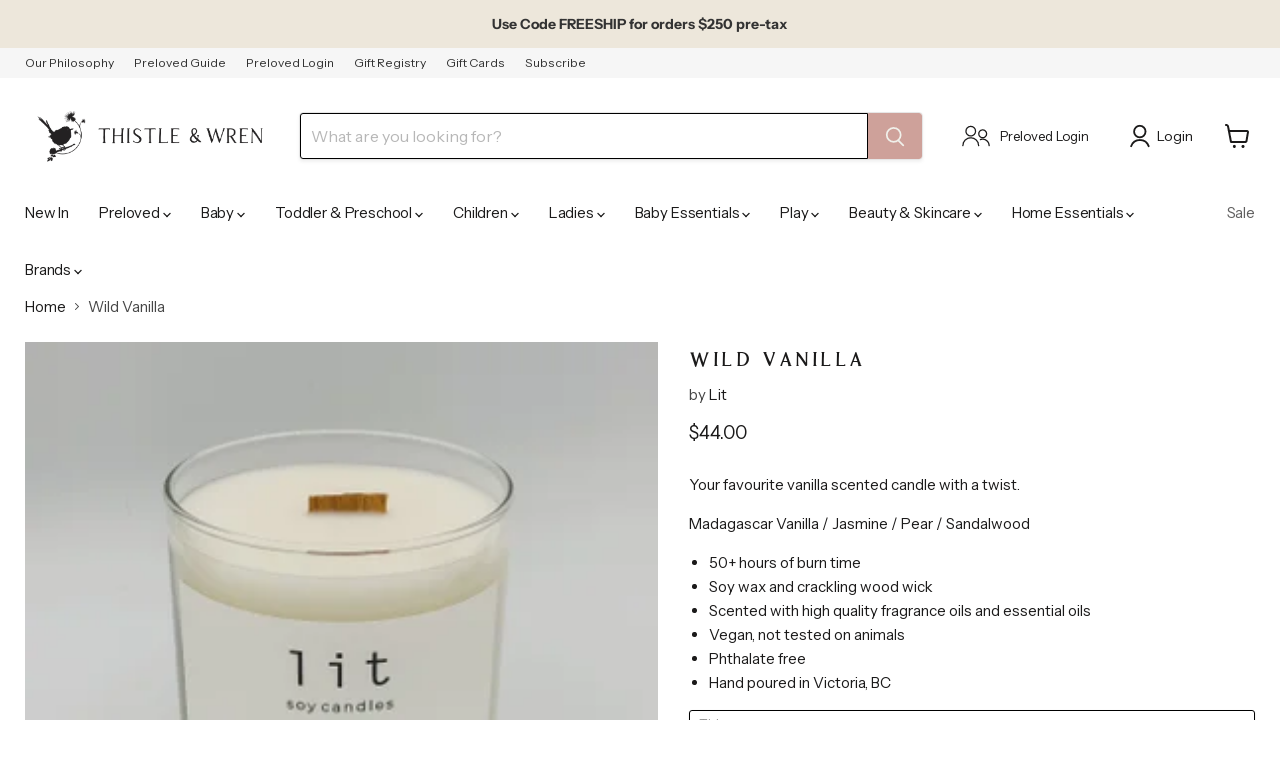

--- FILE ---
content_type: text/html; charset=utf-8
request_url: https://www.thistleandwren.com/products/wild-vanilla
body_size: 42947
content:
<!doctype html>
<html class="no-js no-touch" lang="en">
  <head>
  <script>
    window.Store = window.Store || {};
    window.Store.id = 24805671011;
  </script>
    <meta charset="utf-8">
    <meta http-equiv="x-ua-compatible" content="IE=edge">

    <link rel="preconnect" href="https://cdn.shopify.com">
    <link rel="preconnect" href="https://fonts.shopifycdn.com">
    <link rel="preconnect" href="https://v.shopify.com">
    <link rel="preconnect" href="https://cdn.shopifycloud.com">

    <title>Wild Vanilla — Thistle &amp; Wren</title>

    
      <meta name="description" content="Your favourite vanilla scented candle with a twist. Madagascar Vanilla / Jasmine / Pear / Sandalwood 50+ hours of burn time Soy wax and crackling wood wick Scented with high quality fragrance oils and essential oils Vegan, not tested on animals Phthalate free Hand poured in Victoria, BC">
    

    
  <link rel="shortcut icon" href="//www.thistleandwren.com/cdn/shop/files/thistle_wren_curated_lifestyle_boutique_wren_mark_stamp_black_32x32.png?v=1701457103" type="image/png">

<meta name="robots" content="index,follow"><link rel="canonical" href="https://www.thistleandwren.com/products/wild-vanilla"><meta name="viewport" content="width=device-width">

    
    















<meta property="og:site_name" content="Thistle &amp; Wren">
<meta property="og:url" content="https://www.thistleandwren.com/products/wild-vanilla">
<meta property="og:title" content="Wild Vanilla">
<meta property="og:type" content="website">
<meta property="og:description" content="Your favourite vanilla scented candle with a twist. Madagascar Vanilla / Jasmine / Pear / Sandalwood 50+ hours of burn time Soy wax and crackling wood wick Scented with high quality fragrance oils and essential oils Vegan, not tested on animals Phthalate free Hand poured in Victoria, BC">




    
    
    

    
    
    <meta
      property="og:image"
      content="https://www.thistleandwren.com/cdn/shop/products/s588780207911178278_p8_i2_w2810_1200x1200.webp?v=1651775269"
    />
    <meta
      property="og:image:secure_url"
      content="https://www.thistleandwren.com/cdn/shop/products/s588780207911178278_p8_i2_w2810_1200x1200.webp?v=1651775269"
    />
    <meta property="og:image:width" content="1200" />
    <meta property="og:image:height" content="1200" />
    
    
    <meta property="og:image:alt" content="Social media image" />
  
















<meta name="twitter:title" content="Wild Vanilla">
<meta name="twitter:description" content="Your favourite vanilla scented candle with a twist. Madagascar Vanilla / Jasmine / Pear / Sandalwood 50+ hours of burn time Soy wax and crackling wood wick Scented with high quality fragrance oils and essential oils Vegan, not tested on animals Phthalate free Hand poured in Victoria, BC">


    
    
    
      
      
      <meta name="twitter:card" content="summary">
    
    
    <meta
      property="twitter:image"
      content="https://www.thistleandwren.com/cdn/shop/products/s588780207911178278_p8_i2_w2810_1200x1200_crop_center.webp?v=1651775269"
    />
    <meta property="twitter:image:width" content="1200" />
    <meta property="twitter:image:height" content="1200" />
    
    
    <meta property="twitter:image:alt" content="Social media image" />
  



    <link rel="preload" href="//www.thistleandwren.com/cdn/fonts/instrument_sans/instrumentsans_n4.db86542ae5e1596dbdb28c279ae6c2086c4c5bfa.woff2" as="font" crossorigin="anonymous">
    <link rel="preload" as="style" href="//www.thistleandwren.com/cdn/shop/t/13/assets/theme.css?v=96422621641788378611756086893">

    <script>window.performance && window.performance.mark && window.performance.mark('shopify.content_for_header.start');</script><meta name="google-site-verification" content="HzgLkO-fQXBoqTLnITcVr4NL7WUYHIcDY3OrbTdn3RY">
<meta id="shopify-digital-wallet" name="shopify-digital-wallet" content="/24805671011/digital_wallets/dialog">
<meta name="shopify-checkout-api-token" content="0413f6cccc53683d43a8e5b2886aa265">
<meta id="in-context-paypal-metadata" data-shop-id="24805671011" data-venmo-supported="false" data-environment="production" data-locale="en_US" data-paypal-v4="true" data-currency="CAD">
<link rel="alternate" type="application/json+oembed" href="https://www.thistleandwren.com/products/wild-vanilla.oembed">
<script async="async" src="/checkouts/internal/preloads.js?locale=en-CA"></script>
<link rel="preconnect" href="https://shop.app" crossorigin="anonymous">
<script async="async" src="https://shop.app/checkouts/internal/preloads.js?locale=en-CA&shop_id=24805671011" crossorigin="anonymous"></script>
<script id="apple-pay-shop-capabilities" type="application/json">{"shopId":24805671011,"countryCode":"CA","currencyCode":"CAD","merchantCapabilities":["supports3DS"],"merchantId":"gid:\/\/shopify\/Shop\/24805671011","merchantName":"Thistle \u0026 Wren","requiredBillingContactFields":["postalAddress","email","phone"],"requiredShippingContactFields":["postalAddress","email","phone"],"shippingType":"shipping","supportedNetworks":["visa","masterCard","amex","discover","interac","jcb"],"total":{"type":"pending","label":"Thistle \u0026 Wren","amount":"1.00"},"shopifyPaymentsEnabled":true,"supportsSubscriptions":true}</script>
<script id="shopify-features" type="application/json">{"accessToken":"0413f6cccc53683d43a8e5b2886aa265","betas":["rich-media-storefront-analytics"],"domain":"www.thistleandwren.com","predictiveSearch":true,"shopId":24805671011,"locale":"en"}</script>
<script>var Shopify = Shopify || {};
Shopify.shop = "thistleandwren.myshopify.com";
Shopify.locale = "en";
Shopify.currency = {"active":"CAD","rate":"1.0"};
Shopify.country = "CA";
Shopify.theme = {"name":"Thistle \u0026 Wren Boutique | Jan. 29, 2024","id":130794422470,"schema_name":"Empire","schema_version":"10.0.1","theme_store_id":838,"role":"main"};
Shopify.theme.handle = "null";
Shopify.theme.style = {"id":null,"handle":null};
Shopify.cdnHost = "www.thistleandwren.com/cdn";
Shopify.routes = Shopify.routes || {};
Shopify.routes.root = "/";</script>
<script type="module">!function(o){(o.Shopify=o.Shopify||{}).modules=!0}(window);</script>
<script>!function(o){function n(){var o=[];function n(){o.push(Array.prototype.slice.apply(arguments))}return n.q=o,n}var t=o.Shopify=o.Shopify||{};t.loadFeatures=n(),t.autoloadFeatures=n()}(window);</script>
<script>
  window.ShopifyPay = window.ShopifyPay || {};
  window.ShopifyPay.apiHost = "shop.app\/pay";
  window.ShopifyPay.redirectState = null;
</script>
<script id="shop-js-analytics" type="application/json">{"pageType":"product"}</script>
<script defer="defer" async type="module" src="//www.thistleandwren.com/cdn/shopifycloud/shop-js/modules/v2/client.init-shop-cart-sync_BdyHc3Nr.en.esm.js"></script>
<script defer="defer" async type="module" src="//www.thistleandwren.com/cdn/shopifycloud/shop-js/modules/v2/chunk.common_Daul8nwZ.esm.js"></script>
<script type="module">
  await import("//www.thistleandwren.com/cdn/shopifycloud/shop-js/modules/v2/client.init-shop-cart-sync_BdyHc3Nr.en.esm.js");
await import("//www.thistleandwren.com/cdn/shopifycloud/shop-js/modules/v2/chunk.common_Daul8nwZ.esm.js");

  window.Shopify.SignInWithShop?.initShopCartSync?.({"fedCMEnabled":true,"windoidEnabled":true});

</script>
<script defer="defer" async type="module" src="//www.thistleandwren.com/cdn/shopifycloud/shop-js/modules/v2/client.payment-terms_MV4M3zvL.en.esm.js"></script>
<script defer="defer" async type="module" src="//www.thistleandwren.com/cdn/shopifycloud/shop-js/modules/v2/chunk.common_Daul8nwZ.esm.js"></script>
<script defer="defer" async type="module" src="//www.thistleandwren.com/cdn/shopifycloud/shop-js/modules/v2/chunk.modal_CQq8HTM6.esm.js"></script>
<script type="module">
  await import("//www.thistleandwren.com/cdn/shopifycloud/shop-js/modules/v2/client.payment-terms_MV4M3zvL.en.esm.js");
await import("//www.thistleandwren.com/cdn/shopifycloud/shop-js/modules/v2/chunk.common_Daul8nwZ.esm.js");
await import("//www.thistleandwren.com/cdn/shopifycloud/shop-js/modules/v2/chunk.modal_CQq8HTM6.esm.js");

  
</script>
<script>
  window.Shopify = window.Shopify || {};
  if (!window.Shopify.featureAssets) window.Shopify.featureAssets = {};
  window.Shopify.featureAssets['shop-js'] = {"shop-cart-sync":["modules/v2/client.shop-cart-sync_QYOiDySF.en.esm.js","modules/v2/chunk.common_Daul8nwZ.esm.js"],"init-fed-cm":["modules/v2/client.init-fed-cm_DchLp9rc.en.esm.js","modules/v2/chunk.common_Daul8nwZ.esm.js"],"shop-button":["modules/v2/client.shop-button_OV7bAJc5.en.esm.js","modules/v2/chunk.common_Daul8nwZ.esm.js"],"init-windoid":["modules/v2/client.init-windoid_DwxFKQ8e.en.esm.js","modules/v2/chunk.common_Daul8nwZ.esm.js"],"shop-cash-offers":["modules/v2/client.shop-cash-offers_DWtL6Bq3.en.esm.js","modules/v2/chunk.common_Daul8nwZ.esm.js","modules/v2/chunk.modal_CQq8HTM6.esm.js"],"shop-toast-manager":["modules/v2/client.shop-toast-manager_CX9r1SjA.en.esm.js","modules/v2/chunk.common_Daul8nwZ.esm.js"],"init-shop-email-lookup-coordinator":["modules/v2/client.init-shop-email-lookup-coordinator_UhKnw74l.en.esm.js","modules/v2/chunk.common_Daul8nwZ.esm.js"],"pay-button":["modules/v2/client.pay-button_DzxNnLDY.en.esm.js","modules/v2/chunk.common_Daul8nwZ.esm.js"],"avatar":["modules/v2/client.avatar_BTnouDA3.en.esm.js"],"init-shop-cart-sync":["modules/v2/client.init-shop-cart-sync_BdyHc3Nr.en.esm.js","modules/v2/chunk.common_Daul8nwZ.esm.js"],"shop-login-button":["modules/v2/client.shop-login-button_D8B466_1.en.esm.js","modules/v2/chunk.common_Daul8nwZ.esm.js","modules/v2/chunk.modal_CQq8HTM6.esm.js"],"init-customer-accounts-sign-up":["modules/v2/client.init-customer-accounts-sign-up_C8fpPm4i.en.esm.js","modules/v2/client.shop-login-button_D8B466_1.en.esm.js","modules/v2/chunk.common_Daul8nwZ.esm.js","modules/v2/chunk.modal_CQq8HTM6.esm.js"],"init-shop-for-new-customer-accounts":["modules/v2/client.init-shop-for-new-customer-accounts_CVTO0Ztu.en.esm.js","modules/v2/client.shop-login-button_D8B466_1.en.esm.js","modules/v2/chunk.common_Daul8nwZ.esm.js","modules/v2/chunk.modal_CQq8HTM6.esm.js"],"init-customer-accounts":["modules/v2/client.init-customer-accounts_dRgKMfrE.en.esm.js","modules/v2/client.shop-login-button_D8B466_1.en.esm.js","modules/v2/chunk.common_Daul8nwZ.esm.js","modules/v2/chunk.modal_CQq8HTM6.esm.js"],"shop-follow-button":["modules/v2/client.shop-follow-button_CkZpjEct.en.esm.js","modules/v2/chunk.common_Daul8nwZ.esm.js","modules/v2/chunk.modal_CQq8HTM6.esm.js"],"lead-capture":["modules/v2/client.lead-capture_BntHBhfp.en.esm.js","modules/v2/chunk.common_Daul8nwZ.esm.js","modules/v2/chunk.modal_CQq8HTM6.esm.js"],"checkout-modal":["modules/v2/client.checkout-modal_CfxcYbTm.en.esm.js","modules/v2/chunk.common_Daul8nwZ.esm.js","modules/v2/chunk.modal_CQq8HTM6.esm.js"],"shop-login":["modules/v2/client.shop-login_Da4GZ2H6.en.esm.js","modules/v2/chunk.common_Daul8nwZ.esm.js","modules/v2/chunk.modal_CQq8HTM6.esm.js"],"payment-terms":["modules/v2/client.payment-terms_MV4M3zvL.en.esm.js","modules/v2/chunk.common_Daul8nwZ.esm.js","modules/v2/chunk.modal_CQq8HTM6.esm.js"]};
</script>
<script>(function() {
  var isLoaded = false;
  function asyncLoad() {
    if (isLoaded) return;
    isLoaded = true;
    var urls = ["https:\/\/instafeed.nfcube.com\/cdn\/0f50be4c8ca204f334dd1cef2af6dde4.js?shop=thistleandwren.myshopify.com","https:\/\/gift-reggie.eshopadmin.com\/static\/js\/agglomeration.js?shop=thistleandwren.myshopify.com"];
    for (var i = 0; i < urls.length; i++) {
      var s = document.createElement('script');
      s.type = 'text/javascript';
      s.async = true;
      s.src = urls[i];
      var x = document.getElementsByTagName('script')[0];
      x.parentNode.insertBefore(s, x);
    }
  };
  if(window.attachEvent) {
    window.attachEvent('onload', asyncLoad);
  } else {
    window.addEventListener('load', asyncLoad, false);
  }
})();</script>
<script id="__st">var __st={"a":24805671011,"offset":-28800,"reqid":"21821cf9-2c15-4c35-ba50-35077aefec3d-1768940604","pageurl":"www.thistleandwren.com\/products\/wild-vanilla","u":"1509a1ddd836","p":"product","rtyp":"product","rid":7267410706630};</script>
<script>window.ShopifyPaypalV4VisibilityTracking = true;</script>
<script id="captcha-bootstrap">!function(){'use strict';const t='contact',e='account',n='new_comment',o=[[t,t],['blogs',n],['comments',n],[t,'customer']],c=[[e,'customer_login'],[e,'guest_login'],[e,'recover_customer_password'],[e,'create_customer']],r=t=>t.map((([t,e])=>`form[action*='/${t}']:not([data-nocaptcha='true']) input[name='form_type'][value='${e}']`)).join(','),a=t=>()=>t?[...document.querySelectorAll(t)].map((t=>t.form)):[];function s(){const t=[...o],e=r(t);return a(e)}const i='password',u='form_key',d=['recaptcha-v3-token','g-recaptcha-response','h-captcha-response',i],f=()=>{try{return window.sessionStorage}catch{return}},m='__shopify_v',_=t=>t.elements[u];function p(t,e,n=!1){try{const o=window.sessionStorage,c=JSON.parse(o.getItem(e)),{data:r}=function(t){const{data:e,action:n}=t;return t[m]||n?{data:e,action:n}:{data:t,action:n}}(c);for(const[e,n]of Object.entries(r))t.elements[e]&&(t.elements[e].value=n);n&&o.removeItem(e)}catch(o){console.error('form repopulation failed',{error:o})}}const l='form_type',E='cptcha';function T(t){t.dataset[E]=!0}const w=window,h=w.document,L='Shopify',v='ce_forms',y='captcha';let A=!1;((t,e)=>{const n=(g='f06e6c50-85a8-45c8-87d0-21a2b65856fe',I='https://cdn.shopify.com/shopifycloud/storefront-forms-hcaptcha/ce_storefront_forms_captcha_hcaptcha.v1.5.2.iife.js',D={infoText:'Protected by hCaptcha',privacyText:'Privacy',termsText:'Terms'},(t,e,n)=>{const o=w[L][v],c=o.bindForm;if(c)return c(t,g,e,D).then(n);var r;o.q.push([[t,g,e,D],n]),r=I,A||(h.body.append(Object.assign(h.createElement('script'),{id:'captcha-provider',async:!0,src:r})),A=!0)});var g,I,D;w[L]=w[L]||{},w[L][v]=w[L][v]||{},w[L][v].q=[],w[L][y]=w[L][y]||{},w[L][y].protect=function(t,e){n(t,void 0,e),T(t)},Object.freeze(w[L][y]),function(t,e,n,w,h,L){const[v,y,A,g]=function(t,e,n){const i=e?o:[],u=t?c:[],d=[...i,...u],f=r(d),m=r(i),_=r(d.filter((([t,e])=>n.includes(e))));return[a(f),a(m),a(_),s()]}(w,h,L),I=t=>{const e=t.target;return e instanceof HTMLFormElement?e:e&&e.form},D=t=>v().includes(t);t.addEventListener('submit',(t=>{const e=I(t);if(!e)return;const n=D(e)&&!e.dataset.hcaptchaBound&&!e.dataset.recaptchaBound,o=_(e),c=g().includes(e)&&(!o||!o.value);(n||c)&&t.preventDefault(),c&&!n&&(function(t){try{if(!f())return;!function(t){const e=f();if(!e)return;const n=_(t);if(!n)return;const o=n.value;o&&e.removeItem(o)}(t);const e=Array.from(Array(32),(()=>Math.random().toString(36)[2])).join('');!function(t,e){_(t)||t.append(Object.assign(document.createElement('input'),{type:'hidden',name:u})),t.elements[u].value=e}(t,e),function(t,e){const n=f();if(!n)return;const o=[...t.querySelectorAll(`input[type='${i}']`)].map((({name:t})=>t)),c=[...d,...o],r={};for(const[a,s]of new FormData(t).entries())c.includes(a)||(r[a]=s);n.setItem(e,JSON.stringify({[m]:1,action:t.action,data:r}))}(t,e)}catch(e){console.error('failed to persist form',e)}}(e),e.submit())}));const S=(t,e)=>{t&&!t.dataset[E]&&(n(t,e.some((e=>e===t))),T(t))};for(const o of['focusin','change'])t.addEventListener(o,(t=>{const e=I(t);D(e)&&S(e,y())}));const B=e.get('form_key'),M=e.get(l),P=B&&M;t.addEventListener('DOMContentLoaded',(()=>{const t=y();if(P)for(const e of t)e.elements[l].value===M&&p(e,B);[...new Set([...A(),...v().filter((t=>'true'===t.dataset.shopifyCaptcha))])].forEach((e=>S(e,t)))}))}(h,new URLSearchParams(w.location.search),n,t,e,['guest_login'])})(!0,!0)}();</script>
<script integrity="sha256-4kQ18oKyAcykRKYeNunJcIwy7WH5gtpwJnB7kiuLZ1E=" data-source-attribution="shopify.loadfeatures" defer="defer" src="//www.thistleandwren.com/cdn/shopifycloud/storefront/assets/storefront/load_feature-a0a9edcb.js" crossorigin="anonymous"></script>
<script crossorigin="anonymous" defer="defer" src="//www.thistleandwren.com/cdn/shopifycloud/storefront/assets/shopify_pay/storefront-65b4c6d7.js?v=20250812"></script>
<script data-source-attribution="shopify.dynamic_checkout.dynamic.init">var Shopify=Shopify||{};Shopify.PaymentButton=Shopify.PaymentButton||{isStorefrontPortableWallets:!0,init:function(){window.Shopify.PaymentButton.init=function(){};var t=document.createElement("script");t.src="https://www.thistleandwren.com/cdn/shopifycloud/portable-wallets/latest/portable-wallets.en.js",t.type="module",document.head.appendChild(t)}};
</script>
<script data-source-attribution="shopify.dynamic_checkout.buyer_consent">
  function portableWalletsHideBuyerConsent(e){var t=document.getElementById("shopify-buyer-consent"),n=document.getElementById("shopify-subscription-policy-button");t&&n&&(t.classList.add("hidden"),t.setAttribute("aria-hidden","true"),n.removeEventListener("click",e))}function portableWalletsShowBuyerConsent(e){var t=document.getElementById("shopify-buyer-consent"),n=document.getElementById("shopify-subscription-policy-button");t&&n&&(t.classList.remove("hidden"),t.removeAttribute("aria-hidden"),n.addEventListener("click",e))}window.Shopify?.PaymentButton&&(window.Shopify.PaymentButton.hideBuyerConsent=portableWalletsHideBuyerConsent,window.Shopify.PaymentButton.showBuyerConsent=portableWalletsShowBuyerConsent);
</script>
<script data-source-attribution="shopify.dynamic_checkout.cart.bootstrap">document.addEventListener("DOMContentLoaded",(function(){function t(){return document.querySelector("shopify-accelerated-checkout-cart, shopify-accelerated-checkout")}if(t())Shopify.PaymentButton.init();else{new MutationObserver((function(e,n){t()&&(Shopify.PaymentButton.init(),n.disconnect())})).observe(document.body,{childList:!0,subtree:!0})}}));
</script>
<link id="shopify-accelerated-checkout-styles" rel="stylesheet" media="screen" href="https://www.thistleandwren.com/cdn/shopifycloud/portable-wallets/latest/accelerated-checkout-backwards-compat.css" crossorigin="anonymous">
<style id="shopify-accelerated-checkout-cart">
        #shopify-buyer-consent {
  margin-top: 1em;
  display: inline-block;
  width: 100%;
}

#shopify-buyer-consent.hidden {
  display: none;
}

#shopify-subscription-policy-button {
  background: none;
  border: none;
  padding: 0;
  text-decoration: underline;
  font-size: inherit;
  cursor: pointer;
}

#shopify-subscription-policy-button::before {
  box-shadow: none;
}

      </style>

<script>window.performance && window.performance.mark && window.performance.mark('shopify.content_for_header.end');</script>

    <link href="//www.thistleandwren.com/cdn/shop/t/13/assets/theme.css?v=96422621641788378611756086893" rel="stylesheet" type="text/css" media="all" />

  

    
    <script>
      window.Theme = window.Theme || {};
      window.Theme.version = '10.0.1';
      window.Theme.name = 'Empire';
      window.Theme.routes = {
        "root_url": "/",
        "account_url": "/account",
        "account_login_url": "https://www.thistleandwren.com/customer_authentication/redirect?locale=en&region_country=CA",
        "account_logout_url": "/account/logout",
        "account_register_url": "https://account.thistleandwren.com?locale=en",
        "account_addresses_url": "/account/addresses",
        "collections_url": "/collections",
        "all_products_collection_url": "/collections/all",
        "search_url": "/search",
        "predictive_search_url": "/search/suggest",
        "cart_url": "/cart",
        "cart_add_url": "/cart/add",
        "cart_change_url": "/cart/change",
        "cart_clear_url": "/cart/clear",
        "product_recommendations_url": "/recommendations/products",
      };
    </script>
    

<meta name="google-site-verification" content="bTsYENID4V6KIRjHWiEKCqLm5qSvjFJ9vzSE2hDiQ0U" />
<!-- JSON-LD markup generated by Google Structured Data Markup Helper. -->
<script type="application/ld+json">
{
  "@context": "http://schema.org",
  "@type": "LocalBusiness",
  "name": "Thistle & Wren",
  "priceRange" : "$$",
  "image": "https://www.thistleandwren.com/cdn/shop/files/thistle_wren_curated_lifestyle_boutique_primary_stretched_logo_black_3280x1000.png?v=1700245841",
  "telephone": "(778) 265-9736",
  "email": "info@thistleandwren.com",
  "address": {
    "@type": "PostalAddress",
    "streetAddress": "1311 Gladstone Avenue,",
    "addressLocality": "Victoria",
    "addressRegion": "British Columbia",
    "postalCode": "V8R 1R9",
    "addressCountry" : "Canada"
  }
}
</script>

  <!-- BEGIN app block: shopify://apps/gift-reggie-gift-registry/blocks/app-embed-block/00fe746e-081c-46a2-a15d-bcbd6f41b0f0 --><script type="application/json" id="gift_reggie_data">
  {
    "storefrontAccessToken": "1517be89a51f8c5af7aa0937cfd9b2d8",
    "registryId": null,
    "registryAdmin": null,
    "customerId": null,
    

    "productId": 7267410706630,
    "rootUrl": "\/",
    "accountLoginUrl": "\/customer_authentication\/login",
    "accountLoginReturnParam": "return_to=",
    "currentLanguage": null,

    "button_layout": "column",
    "button_order": "registry_wishlist",
    "button_alignment": "justify",
    "behavior_on_no_id": "disable",
    "wishlist_button_visibility": "everyone",
    "registry_button_visibility": "everyone",
    "registry_button_behavior": "ajax",
    "online_store_version": "2",
    "button_location_override": "",
    "button_location_override_position": "inside",

    "wishlist_button_appearance": "button",
    "registry_button_appearance": "button",
    "wishlist_button_classname": "",
    "registry_button_classname": "",
    "wishlist_button_image_not_present": null,
    "wishlist_button_image_is_present": null,
    "registry_button_image": null,

    "checkout_button_selector": "",

    "i18n": {
      "wishlist": {
        "idleAdd": "Add to Wishlist",
        "idleRemove": "Remove from Wishlist",
        "pending": "...",
        "successAdd": "Added to Wishlist",
        "successRemove": "Removed from Wishlist",
        "noVariant": "Add to Wishlist",
        "error": "Error"
      },
      "registry": {
        "idleAdd": "Add to Registry",
        "idleRemove": "Remove from Registry",
        "pending": "...",
        "successAdd": "Added to Registry",
        "successRemove": "Removed from Registry",
        "noVariant": "Add to Registry",
        "error": "Error"
      }
    }
  }
</script>
<style>
  :root {
    --gift-reggie-wishlist-button-background-color: #ffffff;
    --gift-reggie-wishlist-button-text-color: #333333;
    --gift-reggie-registry-button-background-color: #ffffff;
    --gift-reggie-registry-button-text-color: #333333;
  }
</style><style>
    
  </style>
<!-- END app block --><!-- BEGIN app block: shopify://apps/klaviyo-email-marketing-sms/blocks/klaviyo-onsite-embed/2632fe16-c075-4321-a88b-50b567f42507 -->












  <script async src="https://static.klaviyo.com/onsite/js/XcbNib/klaviyo.js?company_id=XcbNib"></script>
  <script>!function(){if(!window.klaviyo){window._klOnsite=window._klOnsite||[];try{window.klaviyo=new Proxy({},{get:function(n,i){return"push"===i?function(){var n;(n=window._klOnsite).push.apply(n,arguments)}:function(){for(var n=arguments.length,o=new Array(n),w=0;w<n;w++)o[w]=arguments[w];var t="function"==typeof o[o.length-1]?o.pop():void 0,e=new Promise((function(n){window._klOnsite.push([i].concat(o,[function(i){t&&t(i),n(i)}]))}));return e}}})}catch(n){window.klaviyo=window.klaviyo||[],window.klaviyo.push=function(){var n;(n=window._klOnsite).push.apply(n,arguments)}}}}();</script>

  
    <script id="viewed_product">
      if (item == null) {
        var _learnq = _learnq || [];

        var MetafieldReviews = null
        var MetafieldYotpoRating = null
        var MetafieldYotpoCount = null
        var MetafieldLooxRating = null
        var MetafieldLooxCount = null
        var okendoProduct = null
        var okendoProductReviewCount = null
        var okendoProductReviewAverageValue = null
        try {
          // The following fields are used for Customer Hub recently viewed in order to add reviews.
          // This information is not part of __kla_viewed. Instead, it is part of __kla_viewed_reviewed_items
          MetafieldReviews = {};
          MetafieldYotpoRating = null
          MetafieldYotpoCount = null
          MetafieldLooxRating = null
          MetafieldLooxCount = null

          okendoProduct = null
          // If the okendo metafield is not legacy, it will error, which then requires the new json formatted data
          if (okendoProduct && 'error' in okendoProduct) {
            okendoProduct = null
          }
          okendoProductReviewCount = okendoProduct ? okendoProduct.reviewCount : null
          okendoProductReviewAverageValue = okendoProduct ? okendoProduct.reviewAverageValue : null
        } catch (error) {
          console.error('Error in Klaviyo onsite reviews tracking:', error);
        }

        var item = {
          Name: "Wild Vanilla",
          ProductID: 7267410706630,
          Categories: ["Adult Stocking Stuffers","Candles","Customer Appreciation Storewide Sale","Full Price Merchandise","Home","Home (New)","Home Christmas 2025","Lit Soy Candles","New In"],
          ImageURL: "https://www.thistleandwren.com/cdn/shop/products/s588780207911178278_p8_i2_w2810_grande.webp?v=1651775269",
          URL: "https://www.thistleandwren.com/products/wild-vanilla",
          Brand: "Lit",
          Price: "$44.00",
          Value: "44.00",
          CompareAtPrice: "$0.00"
        };
        _learnq.push(['track', 'Viewed Product', item]);
        _learnq.push(['trackViewedItem', {
          Title: item.Name,
          ItemId: item.ProductID,
          Categories: item.Categories,
          ImageUrl: item.ImageURL,
          Url: item.URL,
          Metadata: {
            Brand: item.Brand,
            Price: item.Price,
            Value: item.Value,
            CompareAtPrice: item.CompareAtPrice
          },
          metafields:{
            reviews: MetafieldReviews,
            yotpo:{
              rating: MetafieldYotpoRating,
              count: MetafieldYotpoCount,
            },
            loox:{
              rating: MetafieldLooxRating,
              count: MetafieldLooxCount,
            },
            okendo: {
              rating: okendoProductReviewAverageValue,
              count: okendoProductReviewCount,
            }
          }
        }]);
      }
    </script>
  




  <script>
    window.klaviyoReviewsProductDesignMode = false
  </script>



  <!-- BEGIN app snippet: customer-hub-data --><script>
  if (!window.customerHub) {
    window.customerHub = {};
  }
  window.customerHub.storefrontRoutes = {
    login: "https://www.thistleandwren.com/customer_authentication/redirect?locale=en&region_country=CA?return_url=%2F%23k-hub",
    register: "https://account.thistleandwren.com?locale=en?return_url=%2F%23k-hub",
    logout: "/account/logout",
    profile: "/account",
    addresses: "/account/addresses",
  };
  
  window.customerHub.userId = null;
  
  window.customerHub.storeDomain = "thistleandwren.myshopify.com";

  
    window.customerHub.activeProduct = {
      name: "Wild Vanilla",
      category: null,
      imageUrl: "https://www.thistleandwren.com/cdn/shop/products/s588780207911178278_p8_i2_w2810_grande.webp?v=1651775269",
      id: "7267410706630",
      link: "https://www.thistleandwren.com/products/wild-vanilla",
      variants: [
        
          {
            id: "41825561084102",
            
            imageUrl: "https://www.thistleandwren.com/cdn/shop/products/s588780207911178278_p8_i2_w2810.webp?v=1651775269&width=500",
            
            price: "4400",
            currency: "CAD",
            availableForSale: true,
            title: "Wild Vanilla",
          },
        
      ],
    };
    window.customerHub.activeProduct.variants.forEach((variant) => {
        
        variant.price = `${variant.price.slice(0, -2)}.${variant.price.slice(-2)}`;
    });
  

  
    window.customerHub.storeLocale = {
        currentLanguage: 'en',
        currentCountry: 'CA',
        availableLanguages: [
          
            {
              iso_code: 'en',
              endonym_name: 'English'
            }
          
        ],
        availableCountries: [
          
            {
              iso_code: 'CA',
              name: 'Canada',
              currency_code: 'CAD'
            }
          
        ]
    };
  
</script>
<!-- END app snippet -->



  <!-- BEGIN app snippet: customer-hub-replace-links -->
<script>
  function replaceAccountLinks() {
    const selector =
      'a[href$="/account/login"], a[href$="/account"], a[href^="https://shopify.com/"][href*="/account"], a[href*="/customer_identity/redirect"], a[href*="/customer_authentication/redirect"], a[href$="/account';
    const accountLinksNodes = document.querySelectorAll(selector);
    for (const node of accountLinksNodes) {
      const ignore = node.dataset.kHubIgnore !== undefined && node.dataset.kHubIgnore !== 'false';
      if (!ignore) {
        // Any login links to Shopify's account system, point them at the customer hub instead.
        node.href = '#k-hub';
        /**
         * There are some themes which apply a page transition on every click of an anchor tag (usually a fade-out) that's supposed to be faded back in when the next page loads.
         * However, since clicking the k-hub link doesn't trigger a page load, the page gets stuck on a blank screen.
         * Luckily, these themes usually have a className you can add to links to skip the transition.
         * Let's hope that all such themes are consistent/copy each other and just proactively add those classNames when we replace the link.
         **/
        node.classList.add('no-transition', 'js-no-transition');
      }
    }
  }

  
    if (document.readyState === 'complete') {
      replaceAccountLinks();
    } else {
      const controller = new AbortController();
      document.addEventListener(
        'readystatechange',
        () => {
          replaceAccountLinks(); // try to replace links both during `interactive` state and `complete` state
          if (document.readyState === 'complete') {
            // readystatechange can fire with "complete" multiple times per page load, so make sure we're not duplicating effort
            // by removing the listener afterwards.
            controller.abort();
          }
        },
        { signal: controller.signal },
      );
    }
  
</script>
<!-- END app snippet -->



<!-- END app block --><script src="https://cdn.shopify.com/extensions/019bc26b-0268-7101-b29a-175ad992ce9e/gift-reggie-gift-registry-124/assets/app-embed-block.js" type="text/javascript" defer="defer"></script>
<link href="https://cdn.shopify.com/extensions/019bc26b-0268-7101-b29a-175ad992ce9e/gift-reggie-gift-registry-124/assets/app-embed-block.css" rel="stylesheet" type="text/css" media="all">
<link href="https://monorail-edge.shopifysvc.com" rel="dns-prefetch">
<script>(function(){if ("sendBeacon" in navigator && "performance" in window) {try {var session_token_from_headers = performance.getEntriesByType('navigation')[0].serverTiming.find(x => x.name == '_s').description;} catch {var session_token_from_headers = undefined;}var session_cookie_matches = document.cookie.match(/_shopify_s=([^;]*)/);var session_token_from_cookie = session_cookie_matches && session_cookie_matches.length === 2 ? session_cookie_matches[1] : "";var session_token = session_token_from_headers || session_token_from_cookie || "";function handle_abandonment_event(e) {var entries = performance.getEntries().filter(function(entry) {return /monorail-edge.shopifysvc.com/.test(entry.name);});if (!window.abandonment_tracked && entries.length === 0) {window.abandonment_tracked = true;var currentMs = Date.now();var navigation_start = performance.timing.navigationStart;var payload = {shop_id: 24805671011,url: window.location.href,navigation_start,duration: currentMs - navigation_start,session_token,page_type: "product"};window.navigator.sendBeacon("https://monorail-edge.shopifysvc.com/v1/produce", JSON.stringify({schema_id: "online_store_buyer_site_abandonment/1.1",payload: payload,metadata: {event_created_at_ms: currentMs,event_sent_at_ms: currentMs}}));}}window.addEventListener('pagehide', handle_abandonment_event);}}());</script>
<script id="web-pixels-manager-setup">(function e(e,d,r,n,o){if(void 0===o&&(o={}),!Boolean(null===(a=null===(i=window.Shopify)||void 0===i?void 0:i.analytics)||void 0===a?void 0:a.replayQueue)){var i,a;window.Shopify=window.Shopify||{};var t=window.Shopify;t.analytics=t.analytics||{};var s=t.analytics;s.replayQueue=[],s.publish=function(e,d,r){return s.replayQueue.push([e,d,r]),!0};try{self.performance.mark("wpm:start")}catch(e){}var l=function(){var e={modern:/Edge?\/(1{2}[4-9]|1[2-9]\d|[2-9]\d{2}|\d{4,})\.\d+(\.\d+|)|Firefox\/(1{2}[4-9]|1[2-9]\d|[2-9]\d{2}|\d{4,})\.\d+(\.\d+|)|Chrom(ium|e)\/(9{2}|\d{3,})\.\d+(\.\d+|)|(Maci|X1{2}).+ Version\/(15\.\d+|(1[6-9]|[2-9]\d|\d{3,})\.\d+)([,.]\d+|)( \(\w+\)|)( Mobile\/\w+|) Safari\/|Chrome.+OPR\/(9{2}|\d{3,})\.\d+\.\d+|(CPU[ +]OS|iPhone[ +]OS|CPU[ +]iPhone|CPU IPhone OS|CPU iPad OS)[ +]+(15[._]\d+|(1[6-9]|[2-9]\d|\d{3,})[._]\d+)([._]\d+|)|Android:?[ /-](13[3-9]|1[4-9]\d|[2-9]\d{2}|\d{4,})(\.\d+|)(\.\d+|)|Android.+Firefox\/(13[5-9]|1[4-9]\d|[2-9]\d{2}|\d{4,})\.\d+(\.\d+|)|Android.+Chrom(ium|e)\/(13[3-9]|1[4-9]\d|[2-9]\d{2}|\d{4,})\.\d+(\.\d+|)|SamsungBrowser\/([2-9]\d|\d{3,})\.\d+/,legacy:/Edge?\/(1[6-9]|[2-9]\d|\d{3,})\.\d+(\.\d+|)|Firefox\/(5[4-9]|[6-9]\d|\d{3,})\.\d+(\.\d+|)|Chrom(ium|e)\/(5[1-9]|[6-9]\d|\d{3,})\.\d+(\.\d+|)([\d.]+$|.*Safari\/(?![\d.]+ Edge\/[\d.]+$))|(Maci|X1{2}).+ Version\/(10\.\d+|(1[1-9]|[2-9]\d|\d{3,})\.\d+)([,.]\d+|)( \(\w+\)|)( Mobile\/\w+|) Safari\/|Chrome.+OPR\/(3[89]|[4-9]\d|\d{3,})\.\d+\.\d+|(CPU[ +]OS|iPhone[ +]OS|CPU[ +]iPhone|CPU IPhone OS|CPU iPad OS)[ +]+(10[._]\d+|(1[1-9]|[2-9]\d|\d{3,})[._]\d+)([._]\d+|)|Android:?[ /-](13[3-9]|1[4-9]\d|[2-9]\d{2}|\d{4,})(\.\d+|)(\.\d+|)|Mobile Safari.+OPR\/([89]\d|\d{3,})\.\d+\.\d+|Android.+Firefox\/(13[5-9]|1[4-9]\d|[2-9]\d{2}|\d{4,})\.\d+(\.\d+|)|Android.+Chrom(ium|e)\/(13[3-9]|1[4-9]\d|[2-9]\d{2}|\d{4,})\.\d+(\.\d+|)|Android.+(UC? ?Browser|UCWEB|U3)[ /]?(15\.([5-9]|\d{2,})|(1[6-9]|[2-9]\d|\d{3,})\.\d+)\.\d+|SamsungBrowser\/(5\.\d+|([6-9]|\d{2,})\.\d+)|Android.+MQ{2}Browser\/(14(\.(9|\d{2,})|)|(1[5-9]|[2-9]\d|\d{3,})(\.\d+|))(\.\d+|)|K[Aa][Ii]OS\/(3\.\d+|([4-9]|\d{2,})\.\d+)(\.\d+|)/},d=e.modern,r=e.legacy,n=navigator.userAgent;return n.match(d)?"modern":n.match(r)?"legacy":"unknown"}(),u="modern"===l?"modern":"legacy",c=(null!=n?n:{modern:"",legacy:""})[u],f=function(e){return[e.baseUrl,"/wpm","/b",e.hashVersion,"modern"===e.buildTarget?"m":"l",".js"].join("")}({baseUrl:d,hashVersion:r,buildTarget:u}),m=function(e){var d=e.version,r=e.bundleTarget,n=e.surface,o=e.pageUrl,i=e.monorailEndpoint;return{emit:function(e){var a=e.status,t=e.errorMsg,s=(new Date).getTime(),l=JSON.stringify({metadata:{event_sent_at_ms:s},events:[{schema_id:"web_pixels_manager_load/3.1",payload:{version:d,bundle_target:r,page_url:o,status:a,surface:n,error_msg:t},metadata:{event_created_at_ms:s}}]});if(!i)return console&&console.warn&&console.warn("[Web Pixels Manager] No Monorail endpoint provided, skipping logging."),!1;try{return self.navigator.sendBeacon.bind(self.navigator)(i,l)}catch(e){}var u=new XMLHttpRequest;try{return u.open("POST",i,!0),u.setRequestHeader("Content-Type","text/plain"),u.send(l),!0}catch(e){return console&&console.warn&&console.warn("[Web Pixels Manager] Got an unhandled error while logging to Monorail."),!1}}}}({version:r,bundleTarget:l,surface:e.surface,pageUrl:self.location.href,monorailEndpoint:e.monorailEndpoint});try{o.browserTarget=l,function(e){var d=e.src,r=e.async,n=void 0===r||r,o=e.onload,i=e.onerror,a=e.sri,t=e.scriptDataAttributes,s=void 0===t?{}:t,l=document.createElement("script"),u=document.querySelector("head"),c=document.querySelector("body");if(l.async=n,l.src=d,a&&(l.integrity=a,l.crossOrigin="anonymous"),s)for(var f in s)if(Object.prototype.hasOwnProperty.call(s,f))try{l.dataset[f]=s[f]}catch(e){}if(o&&l.addEventListener("load",o),i&&l.addEventListener("error",i),u)u.appendChild(l);else{if(!c)throw new Error("Did not find a head or body element to append the script");c.appendChild(l)}}({src:f,async:!0,onload:function(){if(!function(){var e,d;return Boolean(null===(d=null===(e=window.Shopify)||void 0===e?void 0:e.analytics)||void 0===d?void 0:d.initialized)}()){var d=window.webPixelsManager.init(e)||void 0;if(d){var r=window.Shopify.analytics;r.replayQueue.forEach((function(e){var r=e[0],n=e[1],o=e[2];d.publishCustomEvent(r,n,o)})),r.replayQueue=[],r.publish=d.publishCustomEvent,r.visitor=d.visitor,r.initialized=!0}}},onerror:function(){return m.emit({status:"failed",errorMsg:"".concat(f," has failed to load")})},sri:function(e){var d=/^sha384-[A-Za-z0-9+/=]+$/;return"string"==typeof e&&d.test(e)}(c)?c:"",scriptDataAttributes:o}),m.emit({status:"loading"})}catch(e){m.emit({status:"failed",errorMsg:(null==e?void 0:e.message)||"Unknown error"})}}})({shopId: 24805671011,storefrontBaseUrl: "https://www.thistleandwren.com",extensionsBaseUrl: "https://extensions.shopifycdn.com/cdn/shopifycloud/web-pixels-manager",monorailEndpoint: "https://monorail-edge.shopifysvc.com/unstable/produce_batch",surface: "storefront-renderer",enabledBetaFlags: ["2dca8a86"],webPixelsConfigList: [{"id":"1304494278","configuration":"{\"accountID\":\"XcbNib\",\"webPixelConfig\":\"eyJlbmFibGVBZGRlZFRvQ2FydEV2ZW50cyI6IHRydWV9\"}","eventPayloadVersion":"v1","runtimeContext":"STRICT","scriptVersion":"524f6c1ee37bacdca7657a665bdca589","type":"APP","apiClientId":123074,"privacyPurposes":["ANALYTICS","MARKETING"],"dataSharingAdjustments":{"protectedCustomerApprovalScopes":["read_customer_address","read_customer_email","read_customer_name","read_customer_personal_data","read_customer_phone"]}},{"id":"594247878","configuration":"{\"shopDomain\":\"thistleandwren.myshopify.com\"}","eventPayloadVersion":"v1","runtimeContext":"STRICT","scriptVersion":"7f2de0ecb6b420d2fa07cf04a37a4dbf","type":"APP","apiClientId":2436932,"privacyPurposes":["ANALYTICS","MARKETING","SALE_OF_DATA"],"dataSharingAdjustments":{"protectedCustomerApprovalScopes":["read_customer_address","read_customer_email","read_customer_personal_data"]}},{"id":"415006918","configuration":"{\"config\":\"{\\\"google_tag_ids\\\":[\\\"AW-11020230390\\\",\\\"GT-5D47GKJ\\\"],\\\"target_country\\\":\\\"CA\\\",\\\"gtag_events\\\":[{\\\"type\\\":\\\"begin_checkout\\\",\\\"action_label\\\":[\\\"AW-11020230390\\\",\\\"AW-11020230390\\\/YtQQCJu935AbEPa97YYp\\\"]},{\\\"type\\\":\\\"search\\\",\\\"action_label\\\":[\\\"AW-11020230390\\\",\\\"AW-11020230390\\\/T-bYCJW935AbEPa97YYp\\\"]},{\\\"type\\\":\\\"view_item\\\",\\\"action_label\\\":[\\\"AW-11020230390\\\",\\\"AW-11020230390\\\/T1DMCJK935AbEPa97YYp\\\",\\\"MC-HJ5YWP49GW\\\"]},{\\\"type\\\":\\\"purchase\\\",\\\"action_label\\\":[\\\"AW-11020230390\\\",\\\"AW-11020230390\\\/nOZcCP_P1JAbEPa97YYp\\\",\\\"MC-HJ5YWP49GW\\\"]},{\\\"type\\\":\\\"page_view\\\",\\\"action_label\\\":[\\\"AW-11020230390\\\",\\\"AW-11020230390\\\/G6z9CPrQ1JAbEPa97YYp\\\",\\\"MC-HJ5YWP49GW\\\"]},{\\\"type\\\":\\\"add_payment_info\\\",\\\"action_label\\\":[\\\"AW-11020230390\\\",\\\"AW-11020230390\\\/uvEJCJ6935AbEPa97YYp\\\"]},{\\\"type\\\":\\\"add_to_cart\\\",\\\"action_label\\\":[\\\"AW-11020230390\\\",\\\"AW-11020230390\\\/C1vhCJi935AbEPa97YYp\\\"]}],\\\"enable_monitoring_mode\\\":false}\"}","eventPayloadVersion":"v1","runtimeContext":"OPEN","scriptVersion":"b2a88bafab3e21179ed38636efcd8a93","type":"APP","apiClientId":1780363,"privacyPurposes":[],"dataSharingAdjustments":{"protectedCustomerApprovalScopes":["read_customer_address","read_customer_email","read_customer_name","read_customer_personal_data","read_customer_phone"]}},{"id":"171671750","configuration":"{\"pixel_id\":\"1926911971042222\",\"pixel_type\":\"facebook_pixel\",\"metaapp_system_user_token\":\"-\"}","eventPayloadVersion":"v1","runtimeContext":"OPEN","scriptVersion":"ca16bc87fe92b6042fbaa3acc2fbdaa6","type":"APP","apiClientId":2329312,"privacyPurposes":["ANALYTICS","MARKETING","SALE_OF_DATA"],"dataSharingAdjustments":{"protectedCustomerApprovalScopes":["read_customer_address","read_customer_email","read_customer_name","read_customer_personal_data","read_customer_phone"]}},{"id":"shopify-app-pixel","configuration":"{}","eventPayloadVersion":"v1","runtimeContext":"STRICT","scriptVersion":"0450","apiClientId":"shopify-pixel","type":"APP","privacyPurposes":["ANALYTICS","MARKETING"]},{"id":"shopify-custom-pixel","eventPayloadVersion":"v1","runtimeContext":"LAX","scriptVersion":"0450","apiClientId":"shopify-pixel","type":"CUSTOM","privacyPurposes":["ANALYTICS","MARKETING"]}],isMerchantRequest: false,initData: {"shop":{"name":"Thistle \u0026 Wren","paymentSettings":{"currencyCode":"CAD"},"myshopifyDomain":"thistleandwren.myshopify.com","countryCode":"CA","storefrontUrl":"https:\/\/www.thistleandwren.com"},"customer":null,"cart":null,"checkout":null,"productVariants":[{"price":{"amount":44.0,"currencyCode":"CAD"},"product":{"title":"Wild Vanilla","vendor":"Lit","id":"7267410706630","untranslatedTitle":"Wild Vanilla","url":"\/products\/wild-vanilla","type":"womens"},"id":"41825561084102","image":{"src":"\/\/www.thistleandwren.com\/cdn\/shop\/products\/s588780207911178278_p8_i2_w2810.webp?v=1651775269"},"sku":"25480","title":"Wild Vanilla","untranslatedTitle":"Wild Vanilla"}],"purchasingCompany":null},},"https://www.thistleandwren.com/cdn","fcfee988w5aeb613cpc8e4bc33m6693e112",{"modern":"","legacy":""},{"shopId":"24805671011","storefrontBaseUrl":"https:\/\/www.thistleandwren.com","extensionBaseUrl":"https:\/\/extensions.shopifycdn.com\/cdn\/shopifycloud\/web-pixels-manager","surface":"storefront-renderer","enabledBetaFlags":"[\"2dca8a86\"]","isMerchantRequest":"false","hashVersion":"fcfee988w5aeb613cpc8e4bc33m6693e112","publish":"custom","events":"[[\"page_viewed\",{}],[\"product_viewed\",{\"productVariant\":{\"price\":{\"amount\":44.0,\"currencyCode\":\"CAD\"},\"product\":{\"title\":\"Wild Vanilla\",\"vendor\":\"Lit\",\"id\":\"7267410706630\",\"untranslatedTitle\":\"Wild Vanilla\",\"url\":\"\/products\/wild-vanilla\",\"type\":\"womens\"},\"id\":\"41825561084102\",\"image\":{\"src\":\"\/\/www.thistleandwren.com\/cdn\/shop\/products\/s588780207911178278_p8_i2_w2810.webp?v=1651775269\"},\"sku\":\"25480\",\"title\":\"Wild Vanilla\",\"untranslatedTitle\":\"Wild Vanilla\"}}]]"});</script><script>
  window.ShopifyAnalytics = window.ShopifyAnalytics || {};
  window.ShopifyAnalytics.meta = window.ShopifyAnalytics.meta || {};
  window.ShopifyAnalytics.meta.currency = 'CAD';
  var meta = {"product":{"id":7267410706630,"gid":"gid:\/\/shopify\/Product\/7267410706630","vendor":"Lit","type":"womens","handle":"wild-vanilla","variants":[{"id":41825561084102,"price":4400,"name":"Wild Vanilla - Wild Vanilla","public_title":"Wild Vanilla","sku":"25480"}],"remote":false},"page":{"pageType":"product","resourceType":"product","resourceId":7267410706630,"requestId":"21821cf9-2c15-4c35-ba50-35077aefec3d-1768940604"}};
  for (var attr in meta) {
    window.ShopifyAnalytics.meta[attr] = meta[attr];
  }
</script>
<script class="analytics">
  (function () {
    var customDocumentWrite = function(content) {
      var jquery = null;

      if (window.jQuery) {
        jquery = window.jQuery;
      } else if (window.Checkout && window.Checkout.$) {
        jquery = window.Checkout.$;
      }

      if (jquery) {
        jquery('body').append(content);
      }
    };

    var hasLoggedConversion = function(token) {
      if (token) {
        return document.cookie.indexOf('loggedConversion=' + token) !== -1;
      }
      return false;
    }

    var setCookieIfConversion = function(token) {
      if (token) {
        var twoMonthsFromNow = new Date(Date.now());
        twoMonthsFromNow.setMonth(twoMonthsFromNow.getMonth() + 2);

        document.cookie = 'loggedConversion=' + token + '; expires=' + twoMonthsFromNow;
      }
    }

    var trekkie = window.ShopifyAnalytics.lib = window.trekkie = window.trekkie || [];
    if (trekkie.integrations) {
      return;
    }
    trekkie.methods = [
      'identify',
      'page',
      'ready',
      'track',
      'trackForm',
      'trackLink'
    ];
    trekkie.factory = function(method) {
      return function() {
        var args = Array.prototype.slice.call(arguments);
        args.unshift(method);
        trekkie.push(args);
        return trekkie;
      };
    };
    for (var i = 0; i < trekkie.methods.length; i++) {
      var key = trekkie.methods[i];
      trekkie[key] = trekkie.factory(key);
    }
    trekkie.load = function(config) {
      trekkie.config = config || {};
      trekkie.config.initialDocumentCookie = document.cookie;
      var first = document.getElementsByTagName('script')[0];
      var script = document.createElement('script');
      script.type = 'text/javascript';
      script.onerror = function(e) {
        var scriptFallback = document.createElement('script');
        scriptFallback.type = 'text/javascript';
        scriptFallback.onerror = function(error) {
                var Monorail = {
      produce: function produce(monorailDomain, schemaId, payload) {
        var currentMs = new Date().getTime();
        var event = {
          schema_id: schemaId,
          payload: payload,
          metadata: {
            event_created_at_ms: currentMs,
            event_sent_at_ms: currentMs
          }
        };
        return Monorail.sendRequest("https://" + monorailDomain + "/v1/produce", JSON.stringify(event));
      },
      sendRequest: function sendRequest(endpointUrl, payload) {
        // Try the sendBeacon API
        if (window && window.navigator && typeof window.navigator.sendBeacon === 'function' && typeof window.Blob === 'function' && !Monorail.isIos12()) {
          var blobData = new window.Blob([payload], {
            type: 'text/plain'
          });

          if (window.navigator.sendBeacon(endpointUrl, blobData)) {
            return true;
          } // sendBeacon was not successful

        } // XHR beacon

        var xhr = new XMLHttpRequest();

        try {
          xhr.open('POST', endpointUrl);
          xhr.setRequestHeader('Content-Type', 'text/plain');
          xhr.send(payload);
        } catch (e) {
          console.log(e);
        }

        return false;
      },
      isIos12: function isIos12() {
        return window.navigator.userAgent.lastIndexOf('iPhone; CPU iPhone OS 12_') !== -1 || window.navigator.userAgent.lastIndexOf('iPad; CPU OS 12_') !== -1;
      }
    };
    Monorail.produce('monorail-edge.shopifysvc.com',
      'trekkie_storefront_load_errors/1.1',
      {shop_id: 24805671011,
      theme_id: 130794422470,
      app_name: "storefront",
      context_url: window.location.href,
      source_url: "//www.thistleandwren.com/cdn/s/trekkie.storefront.cd680fe47e6c39ca5d5df5f0a32d569bc48c0f27.min.js"});

        };
        scriptFallback.async = true;
        scriptFallback.src = '//www.thistleandwren.com/cdn/s/trekkie.storefront.cd680fe47e6c39ca5d5df5f0a32d569bc48c0f27.min.js';
        first.parentNode.insertBefore(scriptFallback, first);
      };
      script.async = true;
      script.src = '//www.thistleandwren.com/cdn/s/trekkie.storefront.cd680fe47e6c39ca5d5df5f0a32d569bc48c0f27.min.js';
      first.parentNode.insertBefore(script, first);
    };
    trekkie.load(
      {"Trekkie":{"appName":"storefront","development":false,"defaultAttributes":{"shopId":24805671011,"isMerchantRequest":null,"themeId":130794422470,"themeCityHash":"2089575523706522357","contentLanguage":"en","currency":"CAD","eventMetadataId":"7f68a47b-d7d9-492c-83cb-76f2d0c95bf1"},"isServerSideCookieWritingEnabled":true,"monorailRegion":"shop_domain","enabledBetaFlags":["65f19447"]},"Session Attribution":{},"S2S":{"facebookCapiEnabled":true,"source":"trekkie-storefront-renderer","apiClientId":580111}}
    );

    var loaded = false;
    trekkie.ready(function() {
      if (loaded) return;
      loaded = true;

      window.ShopifyAnalytics.lib = window.trekkie;

      var originalDocumentWrite = document.write;
      document.write = customDocumentWrite;
      try { window.ShopifyAnalytics.merchantGoogleAnalytics.call(this); } catch(error) {};
      document.write = originalDocumentWrite;

      window.ShopifyAnalytics.lib.page(null,{"pageType":"product","resourceType":"product","resourceId":7267410706630,"requestId":"21821cf9-2c15-4c35-ba50-35077aefec3d-1768940604","shopifyEmitted":true});

      var match = window.location.pathname.match(/checkouts\/(.+)\/(thank_you|post_purchase)/)
      var token = match? match[1]: undefined;
      if (!hasLoggedConversion(token)) {
        setCookieIfConversion(token);
        window.ShopifyAnalytics.lib.track("Viewed Product",{"currency":"CAD","variantId":41825561084102,"productId":7267410706630,"productGid":"gid:\/\/shopify\/Product\/7267410706630","name":"Wild Vanilla - Wild Vanilla","price":"44.00","sku":"25480","brand":"Lit","variant":"Wild Vanilla","category":"womens","nonInteraction":true,"remote":false},undefined,undefined,{"shopifyEmitted":true});
      window.ShopifyAnalytics.lib.track("monorail:\/\/trekkie_storefront_viewed_product\/1.1",{"currency":"CAD","variantId":41825561084102,"productId":7267410706630,"productGid":"gid:\/\/shopify\/Product\/7267410706630","name":"Wild Vanilla - Wild Vanilla","price":"44.00","sku":"25480","brand":"Lit","variant":"Wild Vanilla","category":"womens","nonInteraction":true,"remote":false,"referer":"https:\/\/www.thistleandwren.com\/products\/wild-vanilla"});
      }
    });


        var eventsListenerScript = document.createElement('script');
        eventsListenerScript.async = true;
        eventsListenerScript.src = "//www.thistleandwren.com/cdn/shopifycloud/storefront/assets/shop_events_listener-3da45d37.js";
        document.getElementsByTagName('head')[0].appendChild(eventsListenerScript);

})();</script>
<script
  defer
  src="https://www.thistleandwren.com/cdn/shopifycloud/perf-kit/shopify-perf-kit-3.0.4.min.js"
  data-application="storefront-renderer"
  data-shop-id="24805671011"
  data-render-region="gcp-us-central1"
  data-page-type="product"
  data-theme-instance-id="130794422470"
  data-theme-name="Empire"
  data-theme-version="10.0.1"
  data-monorail-region="shop_domain"
  data-resource-timing-sampling-rate="10"
  data-shs="true"
  data-shs-beacon="true"
  data-shs-export-with-fetch="true"
  data-shs-logs-sample-rate="1"
  data-shs-beacon-endpoint="https://www.thistleandwren.com/api/collect"
></script>
</head>

   
     <!-- Google tag (gtag.js) -->
<script async src="https://www.googletagmanager.com/gtag/js?id=AW-11020230390"></script>
<script>
  window.dataLayer = window.dataLayer || [];
  function gtag(){dataLayer.push(arguments);}
  gtag('js', new Date());

  gtag('config', 'AW-11020230390');
</script>               


  
  <body class="template-product" data-instant-allow-query-string >
    <script>
      document.documentElement.className=document.documentElement.className.replace(/\bno-js\b/,'js');
      if(window.Shopify&&window.Shopify.designMode)document.documentElement.className+=' in-theme-editor';
      if(('ontouchstart' in window)||window.DocumentTouch&&document instanceof DocumentTouch)document.documentElement.className=document.documentElement.className.replace(/\bno-touch\b/,'has-touch');
    </script>

    
    <svg
      class="icon-star-reference"
      aria-hidden="true"
      focusable="false"
      role="presentation"
      xmlns="http://www.w3.org/2000/svg" width="20" height="20" viewBox="3 3 17 17" fill="none"
    >
      <symbol id="icon-star">
        <rect class="icon-star-background" width="20" height="20" fill="currentColor"/>
        <path d="M10 3L12.163 7.60778L17 8.35121L13.5 11.9359L14.326 17L10 14.6078L5.674 17L6.5 11.9359L3 8.35121L7.837 7.60778L10 3Z" stroke="currentColor" stroke-width="2" stroke-linecap="round" stroke-linejoin="round" fill="none"/>
      </symbol>
      <clipPath id="icon-star-clip">
        <path d="M10 3L12.163 7.60778L17 8.35121L13.5 11.9359L14.326 17L10 14.6078L5.674 17L6.5 11.9359L3 8.35121L7.837 7.60778L10 3Z" stroke="currentColor" stroke-width="2" stroke-linecap="round" stroke-linejoin="round"/>
      </clipPath>
    </svg>
    


    <a class="skip-to-main" href="#site-main">Skip to content</a>

    <!-- BEGIN sections: header-group -->
<div id="shopify-section-sections--15860925104326__announcement-bar" class="shopify-section shopify-section-group-header-group site-announcement"><script
  type="application/json"
  data-section-id="sections--15860925104326__announcement-bar"
  data-section-type="static-announcement">
</script>









  
    <div
      class="
        announcement-bar
        
      "
      style="
        color: #333333;
        background: #ede7db;
      "
      data-announcement-bar
    >
      
        <a
          class="announcement-bar-link"
          href="https://www.thistleandwren.com/collections/halloween-2025"
          ></a>
      

      
        <div class="announcement-bar-text">
          Use Code FREESHIP for orders $250 pre-tax
        </div>
      

      <div class="announcement-bar-text-mobile">
        
          Use Code FREESHIP for orders $250 pre-tax
        
      </div>
    </div>
  


</div><div id="shopify-section-sections--15860925104326__utility-bar" class="shopify-section shopify-section-group-header-group"><style data-shopify>
  .utility-bar {
    background-color: #f6f6f6;
    border-bottom: 1px solid rgba(0,0,0,0);
  }

  .utility-bar .social-link,
  .utility-bar__menu-link {
    color: #333333;
  }

  .utility-bar .disclosure__toggle {
    --disclosure-toggle-text-color: #333333;
    --disclosure-toggle-background-color: #f6f6f6;
  }

  .utility-bar .disclosure__toggle:hover {
    --disclosure-toggle-text-color: #dddddd;
  }

  .utility-bar .social-link:hover,
  .utility-bar__menu-link:hover {
    color: #dddddd;
  }

  .utility-bar .disclosure__toggle::after {
    --disclosure-toggle-svg-color: #333333;
  }

  .utility-bar .disclosure__toggle:hover::after {
    --disclosure-toggle-svg-color: #dddddd;
  }
</style>

<script
  type="application/json"
  data-section-type="static-utility-bar"
  data-section-id="sections--15860925104326__utility-bar"
  data-section-data
>
  {
    "settings": {
      "mobile_layout": "below"
    }
  }
</script>




  <section
    class="
      utility-bar
      
        utility-bar--full-width
      
    "
    data-utility-bar
  >
    <div class="utility-bar__content">

      
      
      

      
        
        
      
        
        
      
        
        
      
        
        
      
        
        
          
          

      <div class="utility-bar__content-left">
        
          
            <a href="/pages/our-philosophy" class="utility-bar__menu-link">Our Philosophy</a>
          
            <a href="/pages/preloved-guide" class="utility-bar__menu-link">Preloved Guide</a>
          
            <a href="/pages/client-login" class="utility-bar__menu-link">Preloved Login</a>
          
            <a href="https://thistleandwren.com/apps/giftregistry" class="utility-bar__menu-link">Gift Registry</a>
          
            <a href="/products/gift-card" class="utility-bar__menu-link">Gift Cards</a>
          
            <a href="/pages/subscribe" class="utility-bar__menu-link">Subscribe</a>
          
        

        
      </div>

      <div class="utility-bar__content-right" data-disclosure-items>
        

        
          
          <div class="shopify-cross-border">
            
          
            
          </div>
          

        
      </div>
    </div>
  </section>

  
  

  
    <div class="utility-bar__mobile" style="display: none;" data-utility-menu-mobile>
      
        <span class="utility-bar__mobile__border"></span>
      
      
        <div class="utility-bar__mobile-nav  utility-bar__mobile-nav--below ">
          












<ul
  class="
    navmenu
    navmenu-depth-1
    
    
  "
  data-navmenu
  
  
  
>
  
    

    
    

    
    

    

    
      <li
        class="navmenu-item navmenu-id-our-philosophy"
      >
        <a
        class="
          navmenu-link
          navmenu-link-depth-1
          
        "
        href="/pages/our-philosophy"
        >
          
          Our Philosophy
</a>
      </li>
    
  
    

    
    

    
    

    

    
      <li
        class="navmenu-item navmenu-id-preloved-guide"
      >
        <a
        class="
          navmenu-link
          navmenu-link-depth-1
          
        "
        href="/pages/preloved-guide"
        >
          
          Preloved Guide
</a>
      </li>
    
  
    

    
    

    
    

    

    
      <li
        class="navmenu-item navmenu-id-preloved-login"
      >
        <a
        class="
          navmenu-link
          navmenu-link-depth-1
          
        "
        href="/pages/client-login"
        >
          
          Preloved Login
</a>
      </li>
    
  
    

    
    

    
    

    

    
      <li
        class="navmenu-item navmenu-id-gift-registry"
      >
        <a
        class="
          navmenu-link
          navmenu-link-depth-1
          
        "
        href="https://thistleandwren.com/apps/giftregistry"
        >
          
          Gift Registry
</a>
      </li>
    
  
    

    
    

    
    

    

    
      <li
        class="navmenu-item navmenu-id-gift-cards"
      >
        <a
        class="
          navmenu-link
          navmenu-link-depth-1
          
        "
        href="/products/gift-card"
        >
          
          Gift Cards
</a>
      </li>
    
  
    

    
    

    
    

    

    
      <li
        class="navmenu-item navmenu-id-subscribe"
      >
        <a
        class="
          navmenu-link
          navmenu-link-depth-1
          
        "
        href="/pages/subscribe"
        >
          
          Subscribe
</a>
      </li>
    
  
</ul>

        </div>
      
      
    </div>
  

  <div class="utility-bar__mobile-disclosure" style="display: none;" data-utility-bar-mobile>
    

    
      <span class="utility-bar__mobile__border"></span>

      <div class="utility-bar__disclosure--mobile">
        
        <div class="shopify-cross-border">
          
        
          
        </div>
        

      </div>
    
  </div>


</div><div id="shopify-section-sections--15860925104326__header" class="shopify-section shopify-section-group-header-group site-header-wrapper">


<script
  type="application/json"
  data-section-id="sections--15860925104326__header"
  data-section-type="static-header"
  data-section-data>
  {
    "settings": {
      "sticky_header": true,
      "has_box_shadow": true,
      "live_search": {
        "enable": true,
        "money_format": "${{amount}}",
        "show_mobile_search_bar": false
      }
    }
  }
</script>





<style data-shopify>
  .site-logo {
    max-width: 250px;
  }

  .site-logo-image {
    max-height: 100px;
  }
</style>

<header
  class="site-header site-header-nav--open"
  role="banner"
  data-site-header
>
  <div
    class="
      site-header-main
      
        site-header--full-width
      
    "
    data-site-header-main
    data-site-header-sticky
    
      data-site-header-mobile-search-button
    
  >
    <button class="site-header-menu-toggle" data-menu-toggle>
      <div class="site-header-menu-toggle--button" tabindex="-1">
        <span class="toggle-icon--bar toggle-icon--bar-top"></span>
        <span class="toggle-icon--bar toggle-icon--bar-middle"></span>
        <span class="toggle-icon--bar toggle-icon--bar-bottom"></span>
        <span class="visually-hidden">Menu</span>
      </div>
    </button>

    
      

      
        <button
          class="site-header-mobile-search-button"
          data-mobile-search-button
        >
          
        <div class="site-header-mobile-search-button--button" tabindex="-1">
          <svg
  aria-hidden="true"
  focusable="false"
  role="presentation"
  xmlns="http://www.w3.org/2000/svg"
  width="23"
  height="24"
  fill="none"
  viewBox="0 0 23 24"
>
  <path d="M21 21L15.5 15.5" stroke="currentColor" stroke-width="2" stroke-linecap="round"/>
  <circle cx="10" cy="9" r="8" stroke="currentColor" stroke-width="2"/>
</svg>

          <span class="visually-hidden">Search</span>
        </div>
      
        </button>
      
    

    <div
      class="
        site-header-main-content
        
          small-promo-enabled
        
      "
    >
      <div class="site-header-logo">
        <a
          class="site-logo"
          href="/">
          
            
            

            

  

  <img
    
      src="//www.thistleandwren.com/cdn/shop/files/thistle_wren_curated_lifestyle_boutique_essential_stretched_logo_black_1_820x250.png?v=1741490233"
    
    alt=""

    
      data-rimg
      srcset="//www.thistleandwren.com/cdn/shop/files/thistle_wren_curated_lifestyle_boutique_essential_stretched_logo_black_1_820x250.png?v=1741490233 1x, //www.thistleandwren.com/cdn/shop/files/thistle_wren_curated_lifestyle_boutique_essential_stretched_logo_black_1_1640x500.png?v=1741490233 2x, //www.thistleandwren.com/cdn/shop/files/thistle_wren_curated_lifestyle_boutique_essential_stretched_logo_black_1_2460x750.png?v=1741490233 3x, //www.thistleandwren.com/cdn/shop/files/thistle_wren_curated_lifestyle_boutique_essential_stretched_logo_black_1_3280x1000.png?v=1741490233 4x"
    

    class="site-logo-image"
    style="
        object-fit:cover;object-position:50.0% 50.0%;
      
"
    
  >




          
        </a>
      </div>

      





<div class="live-search" data-live-search><form
    class="
      live-search-form
      form-fields-inline
      
    "
    action="/search"
    method="get"
    role="search"
    aria-label="Product"
    data-live-search-form
  >
    <div class="form-field no-label"><input
        class="form-field-input live-search-form-field"
        type="text"
        name="q"
        aria-label="Search"
        placeholder="What are you looking for?"
        
        autocomplete="off"
        data-live-search-input
      >
      <button
        class="live-search-takeover-cancel"
        type="button"
        data-live-search-takeover-cancel>
        Cancel
      </button>

      <button
        class="live-search-button"
        type="submit"
        aria-label="Search"
        data-live-search-submit
      >
        <span class="search-icon search-icon--inactive">
          <svg
  aria-hidden="true"
  focusable="false"
  role="presentation"
  xmlns="http://www.w3.org/2000/svg"
  width="23"
  height="24"
  fill="none"
  viewBox="0 0 23 24"
>
  <path d="M21 21L15.5 15.5" stroke="currentColor" stroke-width="2" stroke-linecap="round"/>
  <circle cx="10" cy="9" r="8" stroke="currentColor" stroke-width="2"/>
</svg>

        </span>
        <span class="search-icon search-icon--active">
          <svg
  aria-hidden="true"
  focusable="false"
  role="presentation"
  width="26"
  height="26"
  viewBox="0 0 26 26"
  xmlns="http://www.w3.org/2000/svg"
>
  <g fill-rule="nonzero" fill="currentColor">
    <path d="M13 26C5.82 26 0 20.18 0 13S5.82 0 13 0s13 5.82 13 13-5.82 13-13 13zm0-3.852a9.148 9.148 0 1 0 0-18.296 9.148 9.148 0 0 0 0 18.296z" opacity=".29"/><path d="M13 26c7.18 0 13-5.82 13-13a1.926 1.926 0 0 0-3.852 0A9.148 9.148 0 0 1 13 22.148 1.926 1.926 0 0 0 13 26z"/>
  </g>
</svg>
        </span>
      </button>
    </div>

    <div class="search-flydown" data-live-search-flydown>
      <div class="search-flydown--placeholder" data-live-search-placeholder>
        <div class="search-flydown--product-items">
          
            <a class="search-flydown--product search-flydown--product" href="#">
              
                <div class="search-flydown--product-image">
                  <svg class="placeholder--image placeholder--content-image" xmlns="http://www.w3.org/2000/svg" viewBox="0 0 525.5 525.5"><path d="M324.5 212.7H203c-1.6 0-2.8 1.3-2.8 2.8V308c0 1.6 1.3 2.8 2.8 2.8h121.6c1.6 0 2.8-1.3 2.8-2.8v-92.5c0-1.6-1.3-2.8-2.9-2.8zm1.1 95.3c0 .6-.5 1.1-1.1 1.1H203c-.6 0-1.1-.5-1.1-1.1v-92.5c0-.6.5-1.1 1.1-1.1h121.6c.6 0 1.1.5 1.1 1.1V308z"/><path d="M210.4 299.5H240v.1s.1 0 .2-.1h75.2v-76.2h-105v76.2zm1.8-7.2l20-20c1.6-1.6 3.8-2.5 6.1-2.5s4.5.9 6.1 2.5l1.5 1.5 16.8 16.8c-12.9 3.3-20.7 6.3-22.8 7.2h-27.7v-5.5zm101.5-10.1c-20.1 1.7-36.7 4.8-49.1 7.9l-16.9-16.9 26.3-26.3c1.6-1.6 3.8-2.5 6.1-2.5s4.5.9 6.1 2.5l27.5 27.5v7.8zm-68.9 15.5c9.7-3.5 33.9-10.9 68.9-13.8v13.8h-68.9zm68.9-72.7v46.8l-26.2-26.2c-1.9-1.9-4.5-3-7.3-3s-5.4 1.1-7.3 3l-26.3 26.3-.9-.9c-1.9-1.9-4.5-3-7.3-3s-5.4 1.1-7.3 3l-18.8 18.8V225h101.4z"/><path d="M232.8 254c4.6 0 8.3-3.7 8.3-8.3s-3.7-8.3-8.3-8.3-8.3 3.7-8.3 8.3 3.7 8.3 8.3 8.3zm0-14.9c3.6 0 6.6 2.9 6.6 6.6s-2.9 6.6-6.6 6.6-6.6-2.9-6.6-6.6 3-6.6 6.6-6.6z"/></svg>
                </div>
              

              <div class="search-flydown--product-text">
                <span class="search-flydown--product-title placeholder--content-text"></span>
                <span class="search-flydown--product-price placeholder--content-text"></span>
              </div>
            </a>
          
            <a class="search-flydown--product search-flydown--product" href="#">
              
                <div class="search-flydown--product-image">
                  <svg class="placeholder--image placeholder--content-image" xmlns="http://www.w3.org/2000/svg" viewBox="0 0 525.5 525.5"><path d="M324.5 212.7H203c-1.6 0-2.8 1.3-2.8 2.8V308c0 1.6 1.3 2.8 2.8 2.8h121.6c1.6 0 2.8-1.3 2.8-2.8v-92.5c0-1.6-1.3-2.8-2.9-2.8zm1.1 95.3c0 .6-.5 1.1-1.1 1.1H203c-.6 0-1.1-.5-1.1-1.1v-92.5c0-.6.5-1.1 1.1-1.1h121.6c.6 0 1.1.5 1.1 1.1V308z"/><path d="M210.4 299.5H240v.1s.1 0 .2-.1h75.2v-76.2h-105v76.2zm1.8-7.2l20-20c1.6-1.6 3.8-2.5 6.1-2.5s4.5.9 6.1 2.5l1.5 1.5 16.8 16.8c-12.9 3.3-20.7 6.3-22.8 7.2h-27.7v-5.5zm101.5-10.1c-20.1 1.7-36.7 4.8-49.1 7.9l-16.9-16.9 26.3-26.3c1.6-1.6 3.8-2.5 6.1-2.5s4.5.9 6.1 2.5l27.5 27.5v7.8zm-68.9 15.5c9.7-3.5 33.9-10.9 68.9-13.8v13.8h-68.9zm68.9-72.7v46.8l-26.2-26.2c-1.9-1.9-4.5-3-7.3-3s-5.4 1.1-7.3 3l-26.3 26.3-.9-.9c-1.9-1.9-4.5-3-7.3-3s-5.4 1.1-7.3 3l-18.8 18.8V225h101.4z"/><path d="M232.8 254c4.6 0 8.3-3.7 8.3-8.3s-3.7-8.3-8.3-8.3-8.3 3.7-8.3 8.3 3.7 8.3 8.3 8.3zm0-14.9c3.6 0 6.6 2.9 6.6 6.6s-2.9 6.6-6.6 6.6-6.6-2.9-6.6-6.6 3-6.6 6.6-6.6z"/></svg>
                </div>
              

              <div class="search-flydown--product-text">
                <span class="search-flydown--product-title placeholder--content-text"></span>
                <span class="search-flydown--product-price placeholder--content-text"></span>
              </div>
            </a>
          
            <a class="search-flydown--product search-flydown--product" href="#">
              
                <div class="search-flydown--product-image">
                  <svg class="placeholder--image placeholder--content-image" xmlns="http://www.w3.org/2000/svg" viewBox="0 0 525.5 525.5"><path d="M324.5 212.7H203c-1.6 0-2.8 1.3-2.8 2.8V308c0 1.6 1.3 2.8 2.8 2.8h121.6c1.6 0 2.8-1.3 2.8-2.8v-92.5c0-1.6-1.3-2.8-2.9-2.8zm1.1 95.3c0 .6-.5 1.1-1.1 1.1H203c-.6 0-1.1-.5-1.1-1.1v-92.5c0-.6.5-1.1 1.1-1.1h121.6c.6 0 1.1.5 1.1 1.1V308z"/><path d="M210.4 299.5H240v.1s.1 0 .2-.1h75.2v-76.2h-105v76.2zm1.8-7.2l20-20c1.6-1.6 3.8-2.5 6.1-2.5s4.5.9 6.1 2.5l1.5 1.5 16.8 16.8c-12.9 3.3-20.7 6.3-22.8 7.2h-27.7v-5.5zm101.5-10.1c-20.1 1.7-36.7 4.8-49.1 7.9l-16.9-16.9 26.3-26.3c1.6-1.6 3.8-2.5 6.1-2.5s4.5.9 6.1 2.5l27.5 27.5v7.8zm-68.9 15.5c9.7-3.5 33.9-10.9 68.9-13.8v13.8h-68.9zm68.9-72.7v46.8l-26.2-26.2c-1.9-1.9-4.5-3-7.3-3s-5.4 1.1-7.3 3l-26.3 26.3-.9-.9c-1.9-1.9-4.5-3-7.3-3s-5.4 1.1-7.3 3l-18.8 18.8V225h101.4z"/><path d="M232.8 254c4.6 0 8.3-3.7 8.3-8.3s-3.7-8.3-8.3-8.3-8.3 3.7-8.3 8.3 3.7 8.3 8.3 8.3zm0-14.9c3.6 0 6.6 2.9 6.6 6.6s-2.9 6.6-6.6 6.6-6.6-2.9-6.6-6.6 3-6.6 6.6-6.6z"/></svg>
                </div>
              

              <div class="search-flydown--product-text">
                <span class="search-flydown--product-title placeholder--content-text"></span>
                <span class="search-flydown--product-price placeholder--content-text"></span>
              </div>
            </a>
          
        </div>
      </div>

      <div
        class="
          search-flydown--results
          
        "
        data-live-search-results
      ></div>

      
    </div>
  </form>
</div>


      
        
          <a
            class="small-promo-content--link"
            href="https://www.thistleandwren.com/pages/client-login"
          >
        
        <div class="small-promo">
          
            <span
              class="
                small-promo-icon
                
                  small-promo-icon--svg
                
              "
            >
              
                


                                                              <svg class="icon-people "    aria-hidden="true"    focusable="false"    role="presentation"    xmlns="http://www.w3.org/2000/svg" width="44" height="44" viewBox="0 0 44 44" fill="none" xmlns="http://www.w3.org/2000/svg">      <path d="M6.1875 14.4375C6.1875 16.4432 6.98426 18.3668 8.40251 19.785C9.82075 21.2032 11.7443 22 13.75 22C15.7557 22 17.6793 21.2032 19.0975 19.785C20.5157 18.3668 21.3125 16.4432 21.3125 14.4375C21.3125 12.4318 20.5157 10.5082 19.0975 9.09001C17.6793 7.67176 15.7557 6.875 13.75 6.875C11.7443 6.875 9.82075 7.67176 8.40251 9.09001C6.98426 10.5082 6.1875 12.4318 6.1875 14.4375V14.4375Z" stroke="currentColor" stroke-width="2" stroke-linecap="round" stroke-linejoin="round"/>      <path d="M1.375 37.125C1.375 33.8429 2.67879 30.6953 4.99955 28.3746C7.32032 26.0538 10.4679 24.75 13.75 24.75C17.0321 24.75 20.1797 26.0538 22.5004 28.3746C24.8212 30.6953 26.125 33.8429 26.125 37.125" stroke="currentColor" stroke-width="2" stroke-linecap="round" stroke-linejoin="round"/>      <path d="M26.312 18.5625C26.312 20.2035 26.9639 21.7773 28.1243 22.9377C29.2847 24.0981 30.8585 24.75 32.4995 24.75C34.1405 24.75 35.7144 24.0981 36.8747 22.9377C38.0351 21.7773 38.687 20.2035 38.687 18.5625C38.687 16.9215 38.0351 15.3477 36.8747 14.1873C35.7144 13.0269 34.1405 12.375 32.4995 12.375C30.8585 12.375 29.2847 13.0269 28.1243 14.1873C26.9639 15.3477 26.312 16.9215 26.312 18.5625V18.5625Z" stroke="currentColor" stroke-width="2" stroke-linecap="round" stroke-linejoin="round"/>      <path d="M28.9907 27.6247C30.5217 27.0604 32.1663 26.8743 33.7847 27.0821C35.4031 27.29 36.9473 27.8856 38.286 28.8184C39.6248 29.7512 40.7184 30.9936 41.4739 32.4398C42.2293 33.886 42.6243 35.4933 42.6252 37.125" stroke="currentColor" stroke-width="2" stroke-linecap="round" stroke-linejoin="round"/>    </svg>                                                        

              
            </span>
          

          <div class="small-promo-content">
            

            

            
              <div class="small-promo-content--desktop">
                <p>Preloved Login</p>
              </div>
            
          </div>
        </div>
        
          </a>
        
      
    </div>

    <div class="site-header-right">
      <ul class="site-header-actions" data-header-actions>
  
    
      <li class="site-header-actions__account-link">
        <a
          class="site-header_account-link-anchor"
          href="https://www.thistleandwren.com/customer_authentication/redirect?locale=en&region_country=CA"
        >
          <span class="site-header__account-icon">
            


    <svg class="icon-account "    aria-hidden="true"    focusable="false"    role="presentation"    xmlns="http://www.w3.org/2000/svg" viewBox="0 0 22 26" fill="none" xmlns="http://www.w3.org/2000/svg">      <path d="M11.3336 14.4447C14.7538 14.4447 17.5264 11.6417 17.5264 8.18392C17.5264 4.72616 14.7538 1.9231 11.3336 1.9231C7.91347 1.9231 5.14087 4.72616 5.14087 8.18392C5.14087 11.6417 7.91347 14.4447 11.3336 14.4447Z" stroke="currentColor" stroke-width="2" stroke-linecap="round" stroke-linejoin="round"/>      <path d="M20.9678 24.0769C19.5098 20.0278 15.7026 17.3329 11.4404 17.3329C7.17822 17.3329 3.37107 20.0278 1.91309 24.0769" stroke="currentColor" stroke-width="2" stroke-linecap="round" stroke-linejoin="round"/>    </svg>                                                                                                                  

          </span>
          
          <span class="site-header_account-link-text">
            Login
          </span>
        </a>
      </li>
    
  
</ul>


      <div class="site-header-cart">
        <a class="site-header-cart--button" href="/cart">
          <span
            class="site-header-cart--count "
            data-header-cart-count="">
          </span>
          <span class="site-header-cart-icon site-header-cart-icon--svg">
            
              


            <svg width="25" height="24" viewBox="0 0 25 24" fill="currentColor" xmlns="http://www.w3.org/2000/svg">      <path fill-rule="evenodd" clip-rule="evenodd" d="M1 0C0.447715 0 0 0.447715 0 1C0 1.55228 0.447715 2 1 2H1.33877H1.33883C1.61048 2.00005 2.00378 2.23945 2.10939 2.81599L2.10937 2.816L2.11046 2.82171L5.01743 18.1859C5.12011 18.7286 5.64325 19.0852 6.18591 18.9826C6.21078 18.9779 6.23526 18.9723 6.25933 18.9658C6.28646 18.968 6.31389 18.9692 6.34159 18.9692H18.8179H18.8181C19.0302 18.9691 19.2141 18.9765 19.4075 18.9842L19.4077 18.9842C19.5113 18.9884 19.6175 18.9926 19.7323 18.9959C20.0255 19.0043 20.3767 19.0061 20.7177 18.9406C21.08 18.871 21.4685 18.7189 21.8028 18.3961C22.1291 18.081 22.3266 17.6772 22.4479 17.2384C22.4569 17.2058 22.4642 17.1729 22.4699 17.1396L23.944 8.46865C24.2528 7.20993 23.2684 5.99987 21.9896 6H21.9894H4.74727L4.07666 2.45562L4.07608 2.4525C3.83133 1.12381 2.76159 8.49962e-05 1.33889 0H1.33883H1ZM5.12568 8L6.8227 16.9692H18.8178H18.8179C19.0686 16.9691 19.3257 16.9793 19.5406 16.9877L19.5413 16.9877C19.633 16.9913 19.7171 16.9947 19.7896 16.9967C20.0684 17.0047 20.2307 16.9976 20.3403 16.9766C20.3841 16.9681 20.4059 16.96 20.4151 16.9556C20.4247 16.9443 20.4639 16.8918 20.5077 16.7487L21.9794 8.09186C21.9842 8.06359 21.9902 8.03555 21.9974 8.0078C21.9941 8.00358 21.9908 8.00108 21.989 8H5.12568ZM20.416 16.9552C20.4195 16.9534 20.4208 16.9524 20.4205 16.9523C20.4204 16.9523 20.4199 16.9525 20.4191 16.953L20.416 16.9552ZM10.8666 22.4326C10.8666 23.2982 10.195 24 9.36658 24C8.53815 24 7.86658 23.2982 7.86658 22.4326C7.86658 21.567 8.53815 20.8653 9.36658 20.8653C10.195 20.8653 10.8666 21.567 10.8666 22.4326ZM18.0048 24C18.8332 24 19.5048 23.2982 19.5048 22.4326C19.5048 21.567 18.8332 20.8653 18.0048 20.8653C17.1763 20.8653 16.5048 21.567 16.5048 22.4326C16.5048 23.2982 17.1763 24 18.0048 24Z" fill="currentColor"/>    </svg>                                                                                                          

             
          </span>
          <span class="visually-hidden">View cart</span>
        </a>
      </div>
    </div>
  </div>

  <div
    class="
      site-navigation-wrapper
      
        site-navigation--has-actions
      
      
        site-header--full-width
      
    "
    data-site-navigation
    id="site-header-nav"
  >
    <nav
      class="site-navigation"
      aria-label="Main"
    >
      




<ul
  class="navmenu navmenu-depth-1"
  data-navmenu
  aria-label="2.0 Desktop Menu (Empire)"
>
  
    
    

    
    
    
    
<li
      class="navmenu-item              navmenu-basic__item                  navmenu-id-new-in"
      
      
      
    >
      
        <a
      
        class="
          navmenu-link
          navmenu-link-depth-1
          
          
        "
        
          href="/pages/new-in"
        
      >
        New In
        
      
        </a>
      

      
      </details>
    </li>
  
    
    

    
    
    
    
<li
      class="navmenu-item                    navmenu-item-parent                  navmenu-meganav__item-parent                    navmenu-id-preloved"
      
        data-navmenu-meganav-trigger
        data-navmenu-meganav-type="meganav-images"
      
      data-navmenu-parent
      
    >
      
        <details data-navmenu-details>
        <summary
      
        class="
          navmenu-link
          navmenu-link-depth-1
          navmenu-link-parent
          
        "
        
          aria-haspopup="true"
          aria-expanded="false"
          data-href="/pages/the-latest-preloved-drop"
        
      >
        Preloved
        
          <span
            class="navmenu-icon navmenu-icon-depth-1"
            data-navmenu-trigger
          >
            <svg
  aria-hidden="true"
  focusable="false"
  role="presentation"
  width="8"
  height="6"
  viewBox="0 0 8 6"
  fill="none"
  xmlns="http://www.w3.org/2000/svg"
  class="icon-chevron-down"
>
<path class="icon-chevron-down-left" d="M4 4.5L7 1.5" stroke="currentColor" stroke-width="1.25" stroke-linecap="square"/>
<path class="icon-chevron-down-right" d="M4 4.5L1 1.5" stroke="currentColor" stroke-width="1.25" stroke-linecap="square"/>
</svg>

          </span>
        
      
        </summary>
      

      
        
            




<div
  class="navmenu-submenu  navmenu-meganav  navmenu-meganav--desktop"
  data-navmenu-submenu
  data-meganav-menu
  data-meganav-id="mega_menu"
>
  <div class="navmenu-meganav-wrapper navmenu-meganav-standard__wrapper">
    


  
    












  <div
    class="
      navmenu-meganav-standard__image-container
      navmenu-meganav-standard__image-first
    "
  >
    
      <a class="navmenu-meganav-standard__image-link" href="/pages/the-latest-preloved-drop">
    
      
      
      <div class="navmenu-meganav-standard__image-wrapper">
        

  

  <img
    
      src="//www.thistleandwren.com/cdn/shop/files/Shop_the_latest_drop_300x300.png?v=1706514691"
    
    alt=""

    
      data-rimg
      srcset="//www.thistleandwren.com/cdn/shop/files/Shop_the_latest_drop_300x300.png?v=1706514691 1x, //www.thistleandwren.com/cdn/shop/files/Shop_the_latest_drop_600x600.png?v=1706514691 2x, //www.thistleandwren.com/cdn/shop/files/Shop_the_latest_drop_900x900.png?v=1706514691 3x, //www.thistleandwren.com/cdn/shop/files/Shop_the_latest_drop_1200x1200.png?v=1706514691 4x"
    

    class="
        navmenu-meganav-standard__image
        navmenu-meganav-standard__image-size-medium
      "
    style="
        object-fit:cover;object-position:50.0% 50.0%;
      
"
    
  >




      </div>
    
      </a>
    

    
  </div>


  
  
    













  


    <ul
      class="navmenu  navmenu-depth-2  navmenu-meganav-standard__items"
      
    >
      
<li
          class="navmenu-item          navmenu-item-parent          navmenu-id-preloved-details          navmenu-meganav-standard__item"
          data-navmenu-trigger
          data-navmenu-parent
          >
          <a href="#" class="navmenu-item-text navmenu-link-parent">
            Preloved Details
          </a>

          
            



<button
  class="navmenu-button"
  data-navmenu-trigger
  aria-expanded="false"
>
  <div class="navmenu-button-wrapper" tabindex="-1">
    <span class="navmenu-icon ">
      <svg
  aria-hidden="true"
  focusable="false"
  role="presentation"
  width="8"
  height="6"
  viewBox="0 0 8 6"
  fill="none"
  xmlns="http://www.w3.org/2000/svg"
  class="icon-chevron-down"
>
<path class="icon-chevron-down-left" d="M4 4.5L7 1.5" stroke="currentColor" stroke-width="1.25" stroke-linecap="square"/>
<path class="icon-chevron-down-right" d="M4 4.5L1 1.5" stroke="currentColor" stroke-width="1.25" stroke-linecap="square"/>
</svg>

    </span>
    <span class="visually-hidden">Preloved Details</span>
  </div>
</button>

          

          












<ul
  class="
    navmenu
    navmenu-depth-3
    navmenu-submenu
    
  "
  data-navmenu
  
  data-navmenu-submenu
  
>
  
    

    
    

    
    

    

    
      <li
        class="navmenu-item navmenu-id-our-philosophy"
      >
        <a
        class="
          navmenu-link
          navmenu-link-depth-3
          
        "
        href="/pages/our-philosophy"
        >
          
          Our Philosophy
</a>
      </li>
    
  
    

    
    

    
    

    

    
      <li
        class="navmenu-item navmenu-id-welcome-guide"
      >
        <a
        class="
          navmenu-link
          navmenu-link-depth-3
          
        "
        href="/pages/preloved-guide"
        >
          
          Welcome Guide
</a>
      </li>
    
  
    

    
    

    
    

    

    
      <li
        class="navmenu-item navmenu-id-preloved-login"
      >
        <a
        class="
          navmenu-link
          navmenu-link-depth-3
          
        "
        href="https://www.thistleandwren.com/pages/client-login"
        >
          
          Preloved Login
</a>
      </li>
    
  
    

    
    

    
    

    

    
      <li
        class="navmenu-item navmenu-id-brands-we-accept"
      >
        <a
        class="
          navmenu-link
          navmenu-link-depth-3
          
        "
        href="/pages/brand-we-accept"
        >
          
          Brands We Accept
</a>
      </li>
    
  
    

    
    

    
    

    

    
      <li
        class="navmenu-item navmenu-id-article-condition"
      >
        <a
        class="
          navmenu-link
          navmenu-link-depth-3
          
        "
        href="/pages/quality-standards"
        >
          
          Article Condition
</a>
      </li>
    
  
    

    
    

    
    

    

    
      <li
        class="navmenu-item navmenu-id-shop-the-latest-drop"
      >
        <a
        class="
          navmenu-link
          navmenu-link-depth-3
          
        "
        href="/pages/the-latest-preloved-drop"
        >
          
          Shop The Latest Drop
</a>
      </li>
    
  
</ul>

        </li>
      
<li
          class="navmenu-item          navmenu-item-parent          navmenu-id-ages-stages          navmenu-meganav-standard__item"
          data-navmenu-trigger
          data-navmenu-parent
          >
          <a href="#" class="navmenu-item-text navmenu-link-parent">
            Ages + Stages
          </a>

          
            



<button
  class="navmenu-button"
  data-navmenu-trigger
  aria-expanded="false"
>
  <div class="navmenu-button-wrapper" tabindex="-1">
    <span class="navmenu-icon ">
      <svg
  aria-hidden="true"
  focusable="false"
  role="presentation"
  width="8"
  height="6"
  viewBox="0 0 8 6"
  fill="none"
  xmlns="http://www.w3.org/2000/svg"
  class="icon-chevron-down"
>
<path class="icon-chevron-down-left" d="M4 4.5L7 1.5" stroke="currentColor" stroke-width="1.25" stroke-linecap="square"/>
<path class="icon-chevron-down-right" d="M4 4.5L1 1.5" stroke="currentColor" stroke-width="1.25" stroke-linecap="square"/>
</svg>

    </span>
    <span class="visually-hidden">Ages + Stages</span>
  </div>
</button>

          

          












<ul
  class="
    navmenu
    navmenu-depth-3
    navmenu-submenu
    
  "
  data-navmenu
  
  data-navmenu-submenu
  
>
  
    

    
    

    
    

    

    
      <li
        class="navmenu-item navmenu-id-baby"
      >
        <a
        class="
          navmenu-link
          navmenu-link-depth-3
          
        "
        href="/collections/preloved-baby"
        >
          
          Baby
</a>
      </li>
    
  
    

    
    

    
    

    

    
      <li
        class="navmenu-item navmenu-id-toddler-preschool"
      >
        <a
        class="
          navmenu-link
          navmenu-link-depth-3
          
        "
        href="/collections/preloved-toddler-preschool"
        >
          
          Toddler & Preschool
</a>
      </li>
    
  
    

    
    

    
    

    

    
      <li
        class="navmenu-item navmenu-id-children"
      >
        <a
        class="
          navmenu-link
          navmenu-link-depth-3
          
        "
        href="/collections/preloved-children"
        >
          
          Children
</a>
      </li>
    
  
    

    
    

    
    

    

    
      <li
        class="navmenu-item navmenu-id-ladies"
      >
        <a
        class="
          navmenu-link
          navmenu-link-depth-3
          
        "
        href="/collections/preloved-ladies"
        >
          
          Ladies
</a>
      </li>
    
  
    

    
    

    
    

    

    
      <li
        class="navmenu-item navmenu-id-maternity"
      >
        <a
        class="
          navmenu-link
          navmenu-link-depth-3
          
        "
        href="/collections/preloved-maternity"
        >
          
          Maternity
</a>
      </li>
    
  
</ul>

        </li>
      
<li
          class="navmenu-item          navmenu-item-parent          navmenu-id-fashion          navmenu-meganav-standard__item"
          data-navmenu-trigger
          data-navmenu-parent
          >
          <a href="#" class="navmenu-item-text navmenu-link-parent">
            Fashion
          </a>

          
            



<button
  class="navmenu-button"
  data-navmenu-trigger
  aria-expanded="false"
>
  <div class="navmenu-button-wrapper" tabindex="-1">
    <span class="navmenu-icon ">
      <svg
  aria-hidden="true"
  focusable="false"
  role="presentation"
  width="8"
  height="6"
  viewBox="0 0 8 6"
  fill="none"
  xmlns="http://www.w3.org/2000/svg"
  class="icon-chevron-down"
>
<path class="icon-chevron-down-left" d="M4 4.5L7 1.5" stroke="currentColor" stroke-width="1.25" stroke-linecap="square"/>
<path class="icon-chevron-down-right" d="M4 4.5L1 1.5" stroke="currentColor" stroke-width="1.25" stroke-linecap="square"/>
</svg>

    </span>
    <span class="visually-hidden">Fashion</span>
  </div>
</button>

          

          












<ul
  class="
    navmenu
    navmenu-depth-3
    navmenu-submenu
    
  "
  data-navmenu
  
  data-navmenu-submenu
  
>
  
    

    
    

    
    

    

    
      <li
        class="navmenu-item navmenu-id-shop-the-latest-drop"
      >
        <a
        class="
          navmenu-link
          navmenu-link-depth-3
          
        "
        href="/pages/the-latest-preloved-drop"
        >
          
          Shop The Latest Drop
</a>
      </li>
    
  
    

    
    

    
    

    

    
      <li
        class="navmenu-item navmenu-id-apparel"
      >
        <a
        class="
          navmenu-link
          navmenu-link-depth-3
          
        "
        href="/collections/preloved-apparel"
        >
          
          Apparel
</a>
      </li>
    
  
    

    
    

    
    

    

    
      <li
        class="navmenu-item navmenu-id-footwear"
      >
        <a
        class="
          navmenu-link
          navmenu-link-depth-3
          
        "
        href="/collections/preloved-footwear-1"
        >
          
          Footwear
</a>
      </li>
    
  
    

    
    

    
    

    

    
      <li
        class="navmenu-item navmenu-id-headwear"
      >
        <a
        class="
          navmenu-link
          navmenu-link-depth-3
          
        "
        href="/collections/preloved-headwear-1"
        >
          
          Headwear
</a>
      </li>
    
  
    

    
    

    
    

    

    
      <li
        class="navmenu-item navmenu-id-bags"
      >
        <a
        class="
          navmenu-link
          navmenu-link-depth-3
          
        "
        href="/collections/preloved-bags"
        >
          
          Bags
</a>
      </li>
    
  
</ul>

        </li>
      
<li
          class="navmenu-item          navmenu-item-parent          navmenu-id-outerwear          navmenu-meganav-standard__item"
          data-navmenu-trigger
          data-navmenu-parent
          >
          <a href="#" class="navmenu-item-text navmenu-link-parent">
            Outerwear
          </a>

          
            



<button
  class="navmenu-button"
  data-navmenu-trigger
  aria-expanded="false"
>
  <div class="navmenu-button-wrapper" tabindex="-1">
    <span class="navmenu-icon ">
      <svg
  aria-hidden="true"
  focusable="false"
  role="presentation"
  width="8"
  height="6"
  viewBox="0 0 8 6"
  fill="none"
  xmlns="http://www.w3.org/2000/svg"
  class="icon-chevron-down"
>
<path class="icon-chevron-down-left" d="M4 4.5L7 1.5" stroke="currentColor" stroke-width="1.25" stroke-linecap="square"/>
<path class="icon-chevron-down-right" d="M4 4.5L1 1.5" stroke="currentColor" stroke-width="1.25" stroke-linecap="square"/>
</svg>

    </span>
    <span class="visually-hidden">Outerwear</span>
  </div>
</button>

          

          












<ul
  class="
    navmenu
    navmenu-depth-3
    navmenu-submenu
    
  "
  data-navmenu
  
  data-navmenu-submenu
  
>
  
    

    
    

    
    

    

    
      <li
        class="navmenu-item navmenu-id-rainwear"
      >
        <a
        class="
          navmenu-link
          navmenu-link-depth-3
          
        "
        href="/collections/preloved-rainwear"
        >
          
          Rainwear
</a>
      </li>
    
  
    

    
    

    
    

    

    
      <li
        class="navmenu-item navmenu-id-winterwear"
      >
        <a
        class="
          navmenu-link
          navmenu-link-depth-3
          
        "
        href="/collections/preloved-winterwear"
        >
          
          Winterwear
</a>
      </li>
    
  
    

    
    

    
    

    

    
      <li
        class="navmenu-item navmenu-id-mitts-gloves"
      >
        <a
        class="
          navmenu-link
          navmenu-link-depth-3
          
        "
        href="/collections/preloved-mitts-gloves"
        >
          
          Mitts, Gloves
</a>
      </li>
    
  
</ul>

        </li>
      
<li
          class="navmenu-item          navmenu-item-parent          navmenu-id-tops          navmenu-meganav-standard__item"
          data-navmenu-trigger
          data-navmenu-parent
          >
          <a href="#" class="navmenu-item-text navmenu-link-parent">
            Tops
          </a>

          
            



<button
  class="navmenu-button"
  data-navmenu-trigger
  aria-expanded="false"
>
  <div class="navmenu-button-wrapper" tabindex="-1">
    <span class="navmenu-icon ">
      <svg
  aria-hidden="true"
  focusable="false"
  role="presentation"
  width="8"
  height="6"
  viewBox="0 0 8 6"
  fill="none"
  xmlns="http://www.w3.org/2000/svg"
  class="icon-chevron-down"
>
<path class="icon-chevron-down-left" d="M4 4.5L7 1.5" stroke="currentColor" stroke-width="1.25" stroke-linecap="square"/>
<path class="icon-chevron-down-right" d="M4 4.5L1 1.5" stroke="currentColor" stroke-width="1.25" stroke-linecap="square"/>
</svg>

    </span>
    <span class="visually-hidden">Tops</span>
  </div>
</button>

          

          












<ul
  class="
    navmenu
    navmenu-depth-3
    navmenu-submenu
    
  "
  data-navmenu
  
  data-navmenu-submenu
  
>
  
    

    
    

    
    

    

    
      <li
        class="navmenu-item navmenu-id-cardigans-sweaters"
      >
        <a
        class="
          navmenu-link
          navmenu-link-depth-3
          
        "
        href="/collections/preloved-cardigans-sweaters"
        >
          
          Cardigans, Sweaters
</a>
      </li>
    
  
    

    
    

    
    

    

    
      <li
        class="navmenu-item navmenu-id-coats-jackets"
      >
        <a
        class="
          navmenu-link
          navmenu-link-depth-3
          
        "
        href="/collections/preloved-coats-jackets"
        >
          
          Coats, Jackets
</a>
      </li>
    
  
    

    
    

    
    

    

    
      <li
        class="navmenu-item navmenu-id-dresses"
      >
        <a
        class="
          navmenu-link
          navmenu-link-depth-3
          
        "
        href="/collections/preloved-dresses"
        >
          
          Dresses
</a>
      </li>
    
  
    

    
    

    
    

    

    
      <li
        class="navmenu-item navmenu-id-onesies"
      >
        <a
        class="
          navmenu-link
          navmenu-link-depth-3
          
        "
        href="/collections/preloved-onesies"
        >
          
          Onesies
</a>
      </li>
    
  
    

    
    

    
    

    

    
      <li
        class="navmenu-item navmenu-id-shirts-tops"
      >
        <a
        class="
          navmenu-link
          navmenu-link-depth-3
          
        "
        href="/collections/preloved-shirts-tops"
        >
          
          Shirts, Tops
</a>
      </li>
    
  
</ul>

        </li>
      
<li
          class="navmenu-item          navmenu-item-parent          navmenu-id-bottoms          navmenu-meganav-standard__item"
          data-navmenu-trigger
          data-navmenu-parent
          >
          <a href="#" class="navmenu-item-text navmenu-link-parent">
            Bottoms
          </a>

          
            



<button
  class="navmenu-button"
  data-navmenu-trigger
  aria-expanded="false"
>
  <div class="navmenu-button-wrapper" tabindex="-1">
    <span class="navmenu-icon ">
      <svg
  aria-hidden="true"
  focusable="false"
  role="presentation"
  width="8"
  height="6"
  viewBox="0 0 8 6"
  fill="none"
  xmlns="http://www.w3.org/2000/svg"
  class="icon-chevron-down"
>
<path class="icon-chevron-down-left" d="M4 4.5L7 1.5" stroke="currentColor" stroke-width="1.25" stroke-linecap="square"/>
<path class="icon-chevron-down-right" d="M4 4.5L1 1.5" stroke="currentColor" stroke-width="1.25" stroke-linecap="square"/>
</svg>

    </span>
    <span class="visually-hidden">Bottoms</span>
  </div>
</button>

          

          












<ul
  class="
    navmenu
    navmenu-depth-3
    navmenu-submenu
    
  "
  data-navmenu
  
  data-navmenu-submenu
  
>
  
    

    
    

    
    

    

    
      <li
        class="navmenu-item navmenu-id-bloomers"
      >
        <a
        class="
          navmenu-link
          navmenu-link-depth-3
          
        "
        href="/collections/preloved-bloomers"
        >
          
          Bloomers
</a>
      </li>
    
  
    

    
    

    
    

    

    
      <li
        class="navmenu-item navmenu-id-jogger-pants"
      >
        <a
        class="
          navmenu-link
          navmenu-link-depth-3
          
        "
        href="/collections/preloved-jogger-pants"
        >
          
          Jogger, Pants
</a>
      </li>
    
  
    

    
    

    
    

    

    
      <li
        class="navmenu-item navmenu-id-leggings"
      >
        <a
        class="
          navmenu-link
          navmenu-link-depth-3
          
        "
        href="/collections/preloved-leggings"
        >
          
          Leggings
</a>
      </li>
    
  
    

    
    

    
    

    

    
      <li
        class="navmenu-item navmenu-id-rompers-overalls"
      >
        <a
        class="
          navmenu-link
          navmenu-link-depth-3
          
        "
        href="/collections/preloved-rompers-overalls"
        >
          
          Rompers, Overalls
</a>
      </li>
    
  
    

    
    

    
    

    

    
      <li
        class="navmenu-item navmenu-id-shorts"
      >
        <a
        class="
          navmenu-link
          navmenu-link-depth-3
          
        "
        href="/collections/preloved-shorts"
        >
          
          Shorts
</a>
      </li>
    
  
    

    
    

    
    

    

    
      <li
        class="navmenu-item navmenu-id-skirts-tutus"
      >
        <a
        class="
          navmenu-link
          navmenu-link-depth-3
          
        "
        href="/collections/preloved-skirts-tutus"
        >
          
          Skirts, Tutus
</a>
      </li>
    
  
</ul>

        </li>
      
<li
          class="navmenu-item          navmenu-item-parent          navmenu-id-night-time          navmenu-meganav-standard__item"
          data-navmenu-trigger
          data-navmenu-parent
          >
          <a href="#" class="navmenu-item-text navmenu-link-parent">
            Night Time
          </a>

          
            



<button
  class="navmenu-button"
  data-navmenu-trigger
  aria-expanded="false"
>
  <div class="navmenu-button-wrapper" tabindex="-1">
    <span class="navmenu-icon ">
      <svg
  aria-hidden="true"
  focusable="false"
  role="presentation"
  width="8"
  height="6"
  viewBox="0 0 8 6"
  fill="none"
  xmlns="http://www.w3.org/2000/svg"
  class="icon-chevron-down"
>
<path class="icon-chevron-down-left" d="M4 4.5L7 1.5" stroke="currentColor" stroke-width="1.25" stroke-linecap="square"/>
<path class="icon-chevron-down-right" d="M4 4.5L1 1.5" stroke="currentColor" stroke-width="1.25" stroke-linecap="square"/>
</svg>

    </span>
    <span class="visually-hidden">Night Time</span>
  </div>
</button>

          

          












<ul
  class="
    navmenu
    navmenu-depth-3
    navmenu-submenu
    
  "
  data-navmenu
  
  data-navmenu-submenu
  
>
  
    

    
    

    
    

    

    
      <li
        class="navmenu-item navmenu-id-sleepwear"
      >
        <a
        class="
          navmenu-link
          navmenu-link-depth-3
          
        "
        href="/collections/preloved-sleepwear"
        >
          
          Sleepwear
</a>
      </li>
    
  
    

    
    

    
    

    

    
      <li
        class="navmenu-item navmenu-id-sleep-sack-swaddle"
      >
        <a
        class="
          navmenu-link
          navmenu-link-depth-3
          
        "
        href="/collections/preloved-sleep-sack-swaddle"
        >
          
          Sleep Sack, Swaddle
</a>
      </li>
    
  
</ul>

        </li>
      
<li
          class="navmenu-item          navmenu-item-parent          navmenu-id-sets          navmenu-meganav-standard__item"
          data-navmenu-trigger
          data-navmenu-parent
          >
          <a href="#" class="navmenu-item-text navmenu-link-parent">
            Sets
          </a>

          
            



<button
  class="navmenu-button"
  data-navmenu-trigger
  aria-expanded="false"
>
  <div class="navmenu-button-wrapper" tabindex="-1">
    <span class="navmenu-icon ">
      <svg
  aria-hidden="true"
  focusable="false"
  role="presentation"
  width="8"
  height="6"
  viewBox="0 0 8 6"
  fill="none"
  xmlns="http://www.w3.org/2000/svg"
  class="icon-chevron-down"
>
<path class="icon-chevron-down-left" d="M4 4.5L7 1.5" stroke="currentColor" stroke-width="1.25" stroke-linecap="square"/>
<path class="icon-chevron-down-right" d="M4 4.5L1 1.5" stroke="currentColor" stroke-width="1.25" stroke-linecap="square"/>
</svg>

    </span>
    <span class="visually-hidden">Sets</span>
  </div>
</button>

          

          












<ul
  class="
    navmenu
    navmenu-depth-3
    navmenu-submenu
    
  "
  data-navmenu
  
  data-navmenu-submenu
  
>
  
    

    
    

    
    

    

    
      <li
        class="navmenu-item navmenu-id-formal-sets"
      >
        <a
        class="
          navmenu-link
          navmenu-link-depth-3
          
        "
        href="/collections/preloved-formal-sets"
        >
          
          Formal Sets
</a>
      </li>
    
  
    

    
    

    
    

    

    
      <li
        class="navmenu-item navmenu-id-lounge-sets"
      >
        <a
        class="
          navmenu-link
          navmenu-link-depth-3
          
        "
        href="/collections/preloved-lounge-sets"
        >
          
          Lounge Sets
</a>
      </li>
    
  
</ul>

        </li>
      
<li
          class="navmenu-item          navmenu-item-parent          navmenu-id-clothing-accessories          navmenu-meganav-standard__item"
          data-navmenu-trigger
          data-navmenu-parent
          >
          <a href="#" class="navmenu-item-text navmenu-link-parent">
            Clothing Accessories
          </a>

          
            



<button
  class="navmenu-button"
  data-navmenu-trigger
  aria-expanded="false"
>
  <div class="navmenu-button-wrapper" tabindex="-1">
    <span class="navmenu-icon ">
      <svg
  aria-hidden="true"
  focusable="false"
  role="presentation"
  width="8"
  height="6"
  viewBox="0 0 8 6"
  fill="none"
  xmlns="http://www.w3.org/2000/svg"
  class="icon-chevron-down"
>
<path class="icon-chevron-down-left" d="M4 4.5L7 1.5" stroke="currentColor" stroke-width="1.25" stroke-linecap="square"/>
<path class="icon-chevron-down-right" d="M4 4.5L1 1.5" stroke="currentColor" stroke-width="1.25" stroke-linecap="square"/>
</svg>

    </span>
    <span class="visually-hidden">Clothing Accessories</span>
  </div>
</button>

          

          












<ul
  class="
    navmenu
    navmenu-depth-3
    navmenu-submenu
    
  "
  data-navmenu
  
  data-navmenu-submenu
  
>
  
    

    
    

    
    

    

    
      <li
        class="navmenu-item navmenu-id-socks-tights"
      >
        <a
        class="
          navmenu-link
          navmenu-link-depth-3
          
        "
        href="/collections/preloved-socks-tights"
        >
          
          Socks, Tights
</a>
      </li>
    
  
    

    
    

    
    

    

    
      <li
        class="navmenu-item navmenu-id-swimwear"
      >
        <a
        class="
          navmenu-link
          navmenu-link-depth-3
          
        "
        href="/collections/preloved-swimwear"
        >
          
          Swimwear
</a>
      </li>
    
  
    

    
    

    
    

    

    
      <li
        class="navmenu-item navmenu-id-undergarments"
      >
        <a
        class="
          navmenu-link
          navmenu-link-depth-3
          
        "
        href="/collections/preloved-undergarments"
        >
          
          Undergarments
</a>
      </li>
    
  
</ul>

        </li>
      
<li
          class="navmenu-item          navmenu-item-parent          navmenu-id-additional-sections          navmenu-meganav-standard__item"
          data-navmenu-trigger
          data-navmenu-parent
          >
          <a href="#" class="navmenu-item-text navmenu-link-parent">
            Additional Sections
          </a>

          
            



<button
  class="navmenu-button"
  data-navmenu-trigger
  aria-expanded="false"
>
  <div class="navmenu-button-wrapper" tabindex="-1">
    <span class="navmenu-icon ">
      <svg
  aria-hidden="true"
  focusable="false"
  role="presentation"
  width="8"
  height="6"
  viewBox="0 0 8 6"
  fill="none"
  xmlns="http://www.w3.org/2000/svg"
  class="icon-chevron-down"
>
<path class="icon-chevron-down-left" d="M4 4.5L7 1.5" stroke="currentColor" stroke-width="1.25" stroke-linecap="square"/>
<path class="icon-chevron-down-right" d="M4 4.5L1 1.5" stroke="currentColor" stroke-width="1.25" stroke-linecap="square"/>
</svg>

    </span>
    <span class="visually-hidden">Additional Sections</span>
  </div>
</button>

          

          












<ul
  class="
    navmenu
    navmenu-depth-3
    navmenu-submenu
    
  "
  data-navmenu
  
  data-navmenu-submenu
  
>
  
    

    
    

    
    

    

    
      <li
        class="navmenu-item navmenu-id-accessories"
      >
        <a
        class="
          navmenu-link
          navmenu-link-depth-3
          
        "
        href="/collections/preloved-accessories"
        >
          
          Accessories
</a>
      </li>
    
  
    

    
    

    
    

    

    
      <li
        class="navmenu-item navmenu-id-books"
      >
        <a
        class="
          navmenu-link
          navmenu-link-depth-3
          
        "
        href="/collections/preloved-books"
        >
          
          Books
</a>
      </li>
    
  
    

    
    

    
    

    

    
      <li
        class="navmenu-item navmenu-id-home"
      >
        <a
        class="
          navmenu-link
          navmenu-link-depth-3
          
        "
        href="/collections/preloved-home"
        >
          
          Home
</a>
      </li>
    
  
    

    
    

    
    

    

    
      <li
        class="navmenu-item navmenu-id-play"
      >
        <a
        class="
          navmenu-link
          navmenu-link-depth-3
          
        "
        href="/collections/preloved-play"
        >
          
          Play
</a>
      </li>
    
  
    

    
    

    
    

    

    
      <li
        class="navmenu-item navmenu-id-shop-all"
      >
        <a
        class="
          navmenu-link
          navmenu-link-depth-3
          
        "
        href="/collections/preloved-1"
        >
          
          Shop All
</a>
      </li>
    
  
</ul>

        </li>
      
<li
          class="navmenu-item          navmenu-item-parent          navmenu-id-preloved-sale          navmenu-meganav-standard__item"
          
          
          >
          <a href="/collections/sale" class="navmenu-item-text navmenu-link-parent">
            Preloved Sale
          </a>

          

          












<ul
  class="
    navmenu
    navmenu-depth-3
    navmenu-submenu
    
  "
  data-navmenu
  
  data-navmenu-submenu
  
>
  
</ul>

        </li>
      
    </ul>
    


  
  


  </div>
</div>

          
      
      </details>
    </li>
  
    
    

    
    
    
    
<li
      class="navmenu-item                    navmenu-item-parent                  navmenu-meganav__item-parent                    navmenu-id-baby"
      
        data-navmenu-meganav-trigger
        data-navmenu-meganav-type="meganav-sidenav"
      
      data-navmenu-parent
      
    >
      
        <details data-navmenu-details>
        <summary
      
        class="
          navmenu-link
          navmenu-link-depth-1
          navmenu-link-parent
          
        "
        
          aria-haspopup="true"
          aria-expanded="false"
          data-href="/pages/childrens-section"
        
      >
        Baby
        
          <span
            class="navmenu-icon navmenu-icon-depth-1"
            data-navmenu-trigger
          >
            <svg
  aria-hidden="true"
  focusable="false"
  role="presentation"
  width="8"
  height="6"
  viewBox="0 0 8 6"
  fill="none"
  xmlns="http://www.w3.org/2000/svg"
  class="icon-chevron-down"
>
<path class="icon-chevron-down-left" d="M4 4.5L7 1.5" stroke="currentColor" stroke-width="1.25" stroke-linecap="square"/>
<path class="icon-chevron-down-right" d="M4 4.5L1 1.5" stroke="currentColor" stroke-width="1.25" stroke-linecap="square"/>
</svg>

          </span>
        
      
        </summary>
      

      
        
            



<div
  class="navmenu-submenu  navmenu-meganav  navmenu-meganav--desktop"
  data-navmenu-submenu
  data-meganav-menu
  data-meganav-id="06ba7ed8-5fbb-46f5-830c-e5f8caa0d8b7"
  
>
  <div
    class="
      navmenu-meganav-wrapper
      navmenu-meganav-sidenav__wrapper
      
    "
  >
    <ul
      class="navmenu  navmenu-depth-2  navmenu-meganav-sidenav__items      navmenu-meganav-sidenav__items--text-columns  "
      data-navmenu
    >
      

        

        <li
          class="navmenu-item          navmenu-item-parent          navmenu-id-apparel          navmenu-meganav-sidenav__item"
          
            data-navmenu-trigger
            data-navmenu-parent
          
          
        >
          
            <details data-navmenu-details>
            <summary
              data-href="#"
          
            class="
              navmenu-item-text
              navmenu-link
              
                navmenu-link-parent
              
              navmenu-meganav-sidenav__item-text
            "
            
              aria-haspopup="true"
              aria-expanded="false"
          
          >
            <span class="navmenu-meganav-sidenav__submenu-wrapper">
              <span>Apparel</span>
              
                <span
                  class="navmenu-icon navmenu-icon-depth-2"
                >
                  <svg
  aria-hidden="true"
  focusable="false"
  role="presentation"
  width="8"
  height="6"
  viewBox="0 0 8 6"
  fill="none"
  xmlns="http://www.w3.org/2000/svg"
  class="icon-chevron-down"
>
<path class="icon-chevron-down-left" d="M4 4.5L7 1.5" stroke="currentColor" stroke-width="1.25" stroke-linecap="square"/>
<path class="icon-chevron-down-right" d="M4 4.5L1 1.5" stroke="currentColor" stroke-width="1.25" stroke-linecap="square"/>
</svg>

                </span>
              
            </span>
          
            </summary>
          

          

          












<ul
  class="
    navmenu
    navmenu-depth-3
    navmenu-submenu
    
  "
  data-navmenu
  
  data-navmenu-submenu
  
>
  
    

    
    

    
    

    

    
      <li
        class="navmenu-item navmenu-id-bloomers"
      >
        <a
        class="
          navmenu-link
          navmenu-link-depth-3
          
        "
        href="/collections/baby-bloomers"
        >
          
          Bloomers
</a>
      </li>
    
  
    

    
    

    
    

    

    
      <li
        class="navmenu-item navmenu-id-cardigans-sweaters"
      >
        <a
        class="
          navmenu-link
          navmenu-link-depth-3
          
        "
        href="/collections/baby-cardigans-sweaters"
        >
          
          Cardigans, Sweaters
</a>
      </li>
    
  
    

    
    

    
    

    

    
      <li
        class="navmenu-item navmenu-id-coats-jackets"
      >
        <a
        class="
          navmenu-link
          navmenu-link-depth-3
          
        "
        href="/collections/baby-coats-jackets"
        >
          
          Coats, Jackets
</a>
      </li>
    
  
    

    
    

    
    

    

    
      <li
        class="navmenu-item navmenu-id-dresses"
      >
        <a
        class="
          navmenu-link
          navmenu-link-depth-3
          
        "
        href="/collections/baby-dresses"
        >
          
          Dresses
</a>
      </li>
    
  
    

    
    

    
    

    

    
      <li
        class="navmenu-item navmenu-id-gloves-mitts"
      >
        <a
        class="
          navmenu-link
          navmenu-link-depth-3
          
        "
        href="/collections/2-0-outerwear-baby-accessories"
        >
          
          Gloves & Mitts
</a>
      </li>
    
  
    

    
    

    
    

    

    
      <li
        class="navmenu-item navmenu-id-joggers-pants"
      >
        <a
        class="
          navmenu-link
          navmenu-link-depth-3
          
        "
        href="/collections/baby-joggers-pants"
        >
          
          Joggers, Pants
</a>
      </li>
    
  
    

    
    

    
    

    

    
      <li
        class="navmenu-item navmenu-id-leggings"
      >
        <a
        class="
          navmenu-link
          navmenu-link-depth-3
          
        "
        href="/collections/baby-leggings"
        >
          
          Leggings
</a>
      </li>
    
  
    

    
    

    
    

    

    
      <li
        class="navmenu-item navmenu-id-onesies"
      >
        <a
        class="
          navmenu-link
          navmenu-link-depth-3
          
        "
        href="/collections/baby-onesies"
        >
          
          Onesies
</a>
      </li>
    
  
    

    
    

    
    

    

    
      <li
        class="navmenu-item navmenu-id-rainwear"
      >
        <a
        class="
          navmenu-link
          navmenu-link-depth-3
          
        "
        href="/collections/2-0-outerwear-baby-rain"
        >
          
          Rainwear
</a>
      </li>
    
  
    

    
    

    
    

    

    
      <li
        class="navmenu-item navmenu-id-rompers-overalls"
      >
        <a
        class="
          navmenu-link
          navmenu-link-depth-3
          
        "
        href="/collections/baby-rompers-overalls"
        >
          
          Rompers, Overalls
</a>
      </li>
    
  
    

    
    

    
    

    

    
      <li
        class="navmenu-item navmenu-id-shirts-tops"
      >
        <a
        class="
          navmenu-link
          navmenu-link-depth-3
          
        "
        href="/collections/baby-shirt-tops"
        >
          
          Shirts, Tops
</a>
      </li>
    
  
    

    
    

    
    

    

    
      <li
        class="navmenu-item navmenu-id-shorts"
      >
        <a
        class="
          navmenu-link
          navmenu-link-depth-3
          
        "
        href="/collections/baby-shorts"
        >
          
          Shorts
</a>
      </li>
    
  
    

    
    

    
    

    

    
      <li
        class="navmenu-item navmenu-id-skirts-tutus"
      >
        <a
        class="
          navmenu-link
          navmenu-link-depth-3
          
        "
        href="/collections/baby-skirts-tutus"
        >
          
          Skirts, Tutus
</a>
      </li>
    
  
    

    
    

    
    

    

    
      <li
        class="navmenu-item navmenu-id-sleepwear"
      >
        <a
        class="
          navmenu-link
          navmenu-link-depth-3
          
        "
        href="/collections/baby-sleepwear"
        >
          
          Sleepwear
</a>
      </li>
    
  
    

    
    

    
    

    

    
      <li
        class="navmenu-item navmenu-id-sleep-sacks-swaddles"
      >
        <a
        class="
          navmenu-link
          navmenu-link-depth-3
          
        "
        href="/collections/baby-sleep-sacks-swaddles"
        >
          
          Sleep Sacks, Swaddles
</a>
      </li>
    
  
    

    
    

    
    

    

    
      <li
        class="navmenu-item navmenu-id-socks-tights"
      >
        <a
        class="
          navmenu-link
          navmenu-link-depth-3
          
        "
        href="/collections/baby-socks-tights"
        >
          
          Socks, Tights
</a>
      </li>
    
  
    

    
    

    
    

    

    
      <li
        class="navmenu-item navmenu-id-swimwear"
      >
        <a
        class="
          navmenu-link
          navmenu-link-depth-3
          
        "
        href="/collections/baby-swimsuits"
        >
          
          Swimwear
</a>
      </li>
    
  
    

    
    

    
    

    

    
      <li
        class="navmenu-item navmenu-id-undergarments"
      >
        <a
        class="
          navmenu-link
          navmenu-link-depth-3
          
        "
        href="/collections/baby-undergarments"
        >
          
          Undergarments
</a>
      </li>
    
  
    

    
    

    
    

    

    
      <li
        class="navmenu-item navmenu-id-winterwear"
      >
        <a
        class="
          navmenu-link
          navmenu-link-depth-3
          
        "
        href="/collections/2-0-outerwear-baby-winter"
        >
          
          Winterwear
</a>
      </li>
    
  
    

    
    

    
    

    

    
      <li
        class="navmenu-item navmenu-id-formal-sets"
      >
        <a
        class="
          navmenu-link
          navmenu-link-depth-3
          
        "
        href="/collections/baby-formal-sets"
        >
          
          Formal Sets
</a>
      </li>
    
  
    

    
    

    
    

    

    
      <li
        class="navmenu-item navmenu-id-lounge-sets"
      >
        <a
        class="
          navmenu-link
          navmenu-link-depth-3
          
        "
        href="/collections/baby-lounge-sets"
        >
          
          Lounge Sets
</a>
      </li>
    
  
    

    
    

    
    

    

    
      <li
        class="navmenu-item navmenu-id-shop-all"
      >
        <a
        class="
          navmenu-link
          navmenu-link-depth-3
          
        "
        href="/collections/baby-apparel"
        >
          
          Shop All
</a>
      </li>
    
  
</ul>

          
            </details>
          
        </li>
      

        

        <li
          class="navmenu-item          navmenu-item-parent          navmenu-id-footwear          navmenu-meganav-sidenav__item"
          
            data-navmenu-trigger
            data-navmenu-parent
          
          
        >
          
            <details data-navmenu-details>
            <summary
              data-href="#"
          
            class="
              navmenu-item-text
              navmenu-link
              
                navmenu-link-parent
              
              navmenu-meganav-sidenav__item-text
            "
            
              aria-haspopup="true"
              aria-expanded="false"
          
          >
            <span class="navmenu-meganav-sidenav__submenu-wrapper">
              <span>Footwear</span>
              
                <span
                  class="navmenu-icon navmenu-icon-depth-2"
                >
                  <svg
  aria-hidden="true"
  focusable="false"
  role="presentation"
  width="8"
  height="6"
  viewBox="0 0 8 6"
  fill="none"
  xmlns="http://www.w3.org/2000/svg"
  class="icon-chevron-down"
>
<path class="icon-chevron-down-left" d="M4 4.5L7 1.5" stroke="currentColor" stroke-width="1.25" stroke-linecap="square"/>
<path class="icon-chevron-down-right" d="M4 4.5L1 1.5" stroke="currentColor" stroke-width="1.25" stroke-linecap="square"/>
</svg>

                </span>
              
            </span>
          
            </summary>
          

          

          












<ul
  class="
    navmenu
    navmenu-depth-3
    navmenu-submenu
    
  "
  data-navmenu
  
  data-navmenu-submenu
  
>
  
    

    
    

    
    

    

    
      <li
        class="navmenu-item navmenu-id-boots"
      >
        <a
        class="
          navmenu-link
          navmenu-link-depth-3
          
        "
        href="/collections/baby-boots"
        >
          
          Boots
</a>
      </li>
    
  
    

    
    

    
    

    

    
      <li
        class="navmenu-item navmenu-id-formal"
      >
        <a
        class="
          navmenu-link
          navmenu-link-depth-3
          
        "
        href="/collections/baby-formal-footwear"
        >
          
          Formal
</a>
      </li>
    
  
    

    
    

    
    

    

    
      <li
        class="navmenu-item navmenu-id-mary-jane"
      >
        <a
        class="
          navmenu-link
          navmenu-link-depth-3
          
        "
        href="/collections/baby-mary-janes"
        >
          
          Mary Jane
</a>
      </li>
    
  
    

    
    

    
    

    

    
      <li
        class="navmenu-item navmenu-id-rain-boots"
      >
        <a
        class="
          navmenu-link
          navmenu-link-depth-3
          
        "
        href="/collections/baby-rain-boots"
        >
          
          Rain Boots
</a>
      </li>
    
  
    

    
    

    
    

    

    
      <li
        class="navmenu-item navmenu-id-sandals"
      >
        <a
        class="
          navmenu-link
          navmenu-link-depth-3
          
        "
        href="/collections/baby-sandals"
        >
          
          Sandals
</a>
      </li>
    
  
    

    
    

    
    

    

    
      <li
        class="navmenu-item navmenu-id-slip-on"
      >
        <a
        class="
          navmenu-link
          navmenu-link-depth-3
          
        "
        href="/collections/baby-slip-on-footwear"
        >
          
          Slip-on
</a>
      </li>
    
  
    

    
    

    
    

    

    
      <li
        class="navmenu-item navmenu-id-sneakers"
      >
        <a
        class="
          navmenu-link
          navmenu-link-depth-3
          
        "
        href="/collections/baby-sneakers"
        >
          
          Sneakers
</a>
      </li>
    
  
    

    
    

    
    

    

    
      <li
        class="navmenu-item navmenu-id-soft-soled"
      >
        <a
        class="
          navmenu-link
          navmenu-link-depth-3
          
        "
        href="/collections/baby-soft-sole-footwear"
        >
          
          Soft Soled
</a>
      </li>
    
  
    

    
    

    
    

    

    
      <li
        class="navmenu-item navmenu-id-water"
      >
        <a
        class="
          navmenu-link
          navmenu-link-depth-3
          
        "
        href="/collections/baby-water-footwear"
        >
          
          Water
</a>
      </li>
    
  
    

    
    

    
    

    

    
      <li
        class="navmenu-item navmenu-id-winter-boots"
      >
        <a
        class="
          navmenu-link
          navmenu-link-depth-3
          
        "
        href="/collections/baby-winter-boots"
        >
          
          Winter Boots
</a>
      </li>
    
  
    

    
    

    
    

    

    
      <li
        class="navmenu-item navmenu-id-shop-all"
      >
        <a
        class="
          navmenu-link
          navmenu-link-depth-3
          
        "
        href="/collections/baby-footwear"
        >
          
          Shop All
</a>
      </li>
    
  
</ul>

          
            </details>
          
        </li>
      

        

        <li
          class="navmenu-item          navmenu-item-parent          navmenu-id-headwear          navmenu-meganav-sidenav__item"
          
            data-navmenu-trigger
            data-navmenu-parent
          
          
        >
          
            <details data-navmenu-details>
            <summary
              data-href="#"
          
            class="
              navmenu-item-text
              navmenu-link
              
                navmenu-link-parent
              
              navmenu-meganav-sidenav__item-text
            "
            
              aria-haspopup="true"
              aria-expanded="false"
          
          >
            <span class="navmenu-meganav-sidenav__submenu-wrapper">
              <span>Headwear</span>
              
                <span
                  class="navmenu-icon navmenu-icon-depth-2"
                >
                  <svg
  aria-hidden="true"
  focusable="false"
  role="presentation"
  width="8"
  height="6"
  viewBox="0 0 8 6"
  fill="none"
  xmlns="http://www.w3.org/2000/svg"
  class="icon-chevron-down"
>
<path class="icon-chevron-down-left" d="M4 4.5L7 1.5" stroke="currentColor" stroke-width="1.25" stroke-linecap="square"/>
<path class="icon-chevron-down-right" d="M4 4.5L1 1.5" stroke="currentColor" stroke-width="1.25" stroke-linecap="square"/>
</svg>

                </span>
              
            </span>
          
            </summary>
          

          

          












<ul
  class="
    navmenu
    navmenu-depth-3
    navmenu-submenu
    
  "
  data-navmenu
  
  data-navmenu-submenu
  
>
  
    

    
    

    
    

    

    
      <li
        class="navmenu-item navmenu-id-bonnet"
      >
        <a
        class="
          navmenu-link
          navmenu-link-depth-3
          
        "
        href="/collections/baby-bonnet"
        >
          
          Bonnet
</a>
      </li>
    
  
    

    
    

    
    

    

    
      <li
        class="navmenu-item navmenu-id-bucket"
      >
        <a
        class="
          navmenu-link
          navmenu-link-depth-3
          
        "
        href="/collections/baby-bucket-hat"
        >
          
          Bucket
</a>
      </li>
    
  
    

    
    

    
    

    

    
      <li
        class="navmenu-item navmenu-id-headbands"
      >
        <a
        class="
          navmenu-link
          navmenu-link-depth-3
          
        "
        href="/collections/baby-headbands"
        >
          
          Headbands
</a>
      </li>
    
  
    

    
    

    
    

    

    
      <li
        class="navmenu-item navmenu-id-rancher"
      >
        <a
        class="
          navmenu-link
          navmenu-link-depth-3
          
        "
        href="/collections/baby-rancher-hats"
        >
          
          Rancher
</a>
      </li>
    
  
    

    
    

    
    

    

    
      <li
        class="navmenu-item navmenu-id-snapback"
      >
        <a
        class="
          navmenu-link
          navmenu-link-depth-3
          
        "
        href="/collections/baby-snapbacks"
        >
          
          Snapback
</a>
      </li>
    
  
    

    
    

    
    

    

    
      <li
        class="navmenu-item navmenu-id-sunhat"
      >
        <a
        class="
          navmenu-link
          navmenu-link-depth-3
          
        "
        href="/collections/baby-sunhats"
        >
          
          Sunhat
</a>
      </li>
    
  
    

    
    

    
    

    

    
      <li
        class="navmenu-item navmenu-id-toque-beanie"
      >
        <a
        class="
          navmenu-link
          navmenu-link-depth-3
          
        "
        href="/collections/baby-toques-beanies"
        >
          
          Toque, Beanie
</a>
      </li>
    
  
    

    
    

    
    

    

    
      <li
        class="navmenu-item navmenu-id-shop-all"
      >
        <a
        class="
          navmenu-link
          navmenu-link-depth-3
          
        "
        href="/collections/baby-headwear"
        >
          
          Shop All
</a>
      </li>
    
  
</ul>

          
            </details>
          
        </li>
      

        

        <li
          class="navmenu-item          navmenu-item-parent          navmenu-id-accessories          navmenu-meganav-sidenav__item"
          
            data-navmenu-trigger
            data-navmenu-parent
          
          
        >
          
            <details data-navmenu-details>
            <summary
              data-href="#"
          
            class="
              navmenu-item-text
              navmenu-link
              
                navmenu-link-parent
              
              navmenu-meganav-sidenav__item-text
            "
            
              aria-haspopup="true"
              aria-expanded="false"
          
          >
            <span class="navmenu-meganav-sidenav__submenu-wrapper">
              <span>Accessories</span>
              
                <span
                  class="navmenu-icon navmenu-icon-depth-2"
                >
                  <svg
  aria-hidden="true"
  focusable="false"
  role="presentation"
  width="8"
  height="6"
  viewBox="0 0 8 6"
  fill="none"
  xmlns="http://www.w3.org/2000/svg"
  class="icon-chevron-down"
>
<path class="icon-chevron-down-left" d="M4 4.5L7 1.5" stroke="currentColor" stroke-width="1.25" stroke-linecap="square"/>
<path class="icon-chevron-down-right" d="M4 4.5L1 1.5" stroke="currentColor" stroke-width="1.25" stroke-linecap="square"/>
</svg>

                </span>
              
            </span>
          
            </summary>
          

          

          












<ul
  class="
    navmenu
    navmenu-depth-3
    navmenu-submenu
    
  "
  data-navmenu
  
  data-navmenu-submenu
  
>
  
    

    
    

    
    

    

    
      <li
        class="navmenu-item navmenu-id-bags"
      >
        <a
        class="
          navmenu-link
          navmenu-link-depth-3
          
        "
        href="/collections/baby-bags"
        >
          
          Bags
</a>
      </li>
    
  
    

    
    

    
    

    

    
      <li
        class="navmenu-item navmenu-id-baby-towels"
      >
        <a
        class="
          navmenu-link
          navmenu-link-depth-3
          
        "
        href="/collections/baby-towels"
        >
          
          Baby Towels
</a>
      </li>
    
  
    

    
    

    
    

    

    
      <li
        class="navmenu-item navmenu-id-bibs"
      >
        <a
        class="
          navmenu-link
          navmenu-link-depth-3
          
        "
        href="/collections/bibs-1"
        >
          
          Bibs
</a>
      </li>
    
  
    

    
    

    
    

    

    
      <li
        class="navmenu-item navmenu-id-carrier-wraps"
      >
        <a
        class="
          navmenu-link
          navmenu-link-depth-3
          
        "
        href="/collections/carrier-wraps"
        >
          
          Carrier & Wraps
</a>
      </li>
    
  
    

    
    

    
    

    

    
      <li
        class="navmenu-item navmenu-id-celebration-keepsakes"
      >
        <a
        class="
          navmenu-link
          navmenu-link-depth-3
          
        "
        href="/collections/baby-celebration-keepsakes"
        >
          
          Celebration, Keepsakes
</a>
      </li>
    
  
    

    
    

    
    

    

    
      <li
        class="navmenu-item navmenu-id-changing-pads"
      >
        <a
        class="
          navmenu-link
          navmenu-link-depth-3
          
        "
        href="/collections/changing-pads"
        >
          
          Changing Pads
</a>
      </li>
    
  
    

    
    

    
    

    

    
      <li
        class="navmenu-item navmenu-id-hair-accessories"
      >
        <a
        class="
          navmenu-link
          navmenu-link-depth-3
          
        "
        href="/collections/baby-hair-accessories"
        >
          
          Hair Accessories
</a>
      </li>
    
  
    

    
    

    
    

    

    
      <li
        class="navmenu-item navmenu-id-pacifiers-clips"
      >
        <a
        class="
          navmenu-link
          navmenu-link-depth-3
          
        "
        href="/collections/pacifiers-clips"
        >
          
          Pacifiers, Clips
</a>
      </li>
    
  
    

    
    

    
    

    

    
      <li
        class="navmenu-item navmenu-id-sunglasses"
      >
        <a
        class="
          navmenu-link
          navmenu-link-depth-3
          
        "
        href="/collections/baby-sunglasses"
        >
          
          Sunglasses
</a>
      </li>
    
  
    

    
    

    
    

    

    
      <li
        class="navmenu-item navmenu-id-teethers"
      >
        <a
        class="
          navmenu-link
          navmenu-link-depth-3
          
        "
        href="/collections/teethers"
        >
          
          Teethers
</a>
      </li>
    
  
    

    
    

    
    

    

    
      <li
        class="navmenu-item navmenu-id-shop-all"
      >
        <a
        class="
          navmenu-link
          navmenu-link-depth-3
          
        "
        href="/collections/baby-accessories"
        >
          
          Shop All
</a>
      </li>
    
  
</ul>

          
            </details>
          
        </li>
      

        

        <li
          class="navmenu-item          navmenu-item-parent          navmenu-id-our-selections          navmenu-meganav-sidenav__item"
          
            data-navmenu-trigger
            data-navmenu-parent
          
          
        >
          
            <details data-navmenu-details>
            <summary
              data-href="#"
          
            class="
              navmenu-item-text
              navmenu-link
              
                navmenu-link-parent
              
              navmenu-meganav-sidenav__item-text
            "
            
              aria-haspopup="true"
              aria-expanded="false"
          
          >
            <span class="navmenu-meganav-sidenav__submenu-wrapper">
              <span>Our Selections</span>
              
                <span
                  class="navmenu-icon navmenu-icon-depth-2"
                >
                  <svg
  aria-hidden="true"
  focusable="false"
  role="presentation"
  width="8"
  height="6"
  viewBox="0 0 8 6"
  fill="none"
  xmlns="http://www.w3.org/2000/svg"
  class="icon-chevron-down"
>
<path class="icon-chevron-down-left" d="M4 4.5L7 1.5" stroke="currentColor" stroke-width="1.25" stroke-linecap="square"/>
<path class="icon-chevron-down-right" d="M4 4.5L1 1.5" stroke="currentColor" stroke-width="1.25" stroke-linecap="square"/>
</svg>

                </span>
              
            </span>
          
            </summary>
          

          

          












<ul
  class="
    navmenu
    navmenu-depth-3
    navmenu-submenu
    
  "
  data-navmenu
  
  data-navmenu-submenu
  
>
  
    

    
    

    
    

    

    
      <li
        class="navmenu-item navmenu-id-beach"
      >
        <a
        class="
          navmenu-link
          navmenu-link-depth-3
          
        "
        href="#"
        >
          
          Beach
</a>
      </li>
    
  
    

    
    

    
    

    

    
      <li
        class="navmenu-item navmenu-id-snow-day"
      >
        <a
        class="
          navmenu-link
          navmenu-link-depth-3
          
        "
        href="#"
        >
          
          Snow Day
</a>
      </li>
    
  
</ul>

          
            </details>
          
        </li>
      

        

        <li
          class="navmenu-item          navmenu-item-parent          navmenu-id-sale          navmenu-meganav-sidenav__item"
          
          
        >
          
            <a
              href="/collections/baby-sale"
          
            class="
              navmenu-item-text
              navmenu-link
              
              navmenu-meganav-sidenav__item-text
            "
            
          >
            <span class="navmenu-meganav-sidenav__submenu-wrapper">
              <span>Sale</span>
              
            </span>
          
            </a>
          

          

          












<ul
  class="
    navmenu
    navmenu-depth-3
    navmenu-submenu
    
  "
  data-navmenu
  
  data-navmenu-submenu
  
>
  
</ul>

          
        </li>
      
    </ul>
  </div>
</div>

        
      
      </details>
    </li>
  
    
    

    
    
    
    
<li
      class="navmenu-item                    navmenu-item-parent                  navmenu-meganav__item-parent                    navmenu-id-toddler-preschool"
      
        data-navmenu-meganav-trigger
        data-navmenu-meganav-type="meganav-sidenav"
      
      data-navmenu-parent
      
    >
      
        <details data-navmenu-details>
        <summary
      
        class="
          navmenu-link
          navmenu-link-depth-1
          navmenu-link-parent
          
        "
        
          aria-haspopup="true"
          aria-expanded="false"
          data-href="/pages/childrens-section"
        
      >
        Toddler & Preschool
        
          <span
            class="navmenu-icon navmenu-icon-depth-1"
            data-navmenu-trigger
          >
            <svg
  aria-hidden="true"
  focusable="false"
  role="presentation"
  width="8"
  height="6"
  viewBox="0 0 8 6"
  fill="none"
  xmlns="http://www.w3.org/2000/svg"
  class="icon-chevron-down"
>
<path class="icon-chevron-down-left" d="M4 4.5L7 1.5" stroke="currentColor" stroke-width="1.25" stroke-linecap="square"/>
<path class="icon-chevron-down-right" d="M4 4.5L1 1.5" stroke="currentColor" stroke-width="1.25" stroke-linecap="square"/>
</svg>

          </span>
        
      
        </summary>
      

      
        
            



<div
  class="navmenu-submenu  navmenu-meganav  navmenu-meganav--desktop"
  data-navmenu-submenu
  data-meganav-menu
  data-meganav-id="5bbcc1ad-12c8-4779-a4e9-4ded3cd73dcd"
  
>
  <div
    class="
      navmenu-meganav-wrapper
      navmenu-meganav-sidenav__wrapper
      
    "
  >
    <ul
      class="navmenu  navmenu-depth-2  navmenu-meganav-sidenav__items      navmenu-meganav-sidenav__items--text-columns  "
      data-navmenu
    >
      

        

        <li
          class="navmenu-item          navmenu-item-parent          navmenu-id-apparel          navmenu-meganav-sidenav__item"
          
            data-navmenu-trigger
            data-navmenu-parent
          
          
        >
          
            <details data-navmenu-details>
            <summary
              data-href="#"
          
            class="
              navmenu-item-text
              navmenu-link
              
                navmenu-link-parent
              
              navmenu-meganav-sidenav__item-text
            "
            
              aria-haspopup="true"
              aria-expanded="false"
          
          >
            <span class="navmenu-meganav-sidenav__submenu-wrapper">
              <span>Apparel</span>
              
                <span
                  class="navmenu-icon navmenu-icon-depth-2"
                >
                  <svg
  aria-hidden="true"
  focusable="false"
  role="presentation"
  width="8"
  height="6"
  viewBox="0 0 8 6"
  fill="none"
  xmlns="http://www.w3.org/2000/svg"
  class="icon-chevron-down"
>
<path class="icon-chevron-down-left" d="M4 4.5L7 1.5" stroke="currentColor" stroke-width="1.25" stroke-linecap="square"/>
<path class="icon-chevron-down-right" d="M4 4.5L1 1.5" stroke="currentColor" stroke-width="1.25" stroke-linecap="square"/>
</svg>

                </span>
              
            </span>
          
            </summary>
          

          

          












<ul
  class="
    navmenu
    navmenu-depth-3
    navmenu-submenu
    
  "
  data-navmenu
  
  data-navmenu-submenu
  
>
  
    

    
    

    
    

    

    
      <li
        class="navmenu-item navmenu-id-rainwear"
      >
        <a
        class="
          navmenu-link
          navmenu-link-depth-3
          
        "
        href="/collections/2-0-outerwear-toddler-preschool-rain"
        >
          
          Rainwear
</a>
      </li>
    
  
    

    
    

    
    

    

    
      <li
        class="navmenu-item navmenu-id-winterwear"
      >
        <a
        class="
          navmenu-link
          navmenu-link-depth-3
          
        "
        href="/collections/2-0-outerwear-toddler-preschool-winter"
        >
          
          Winterwear
</a>
      </li>
    
  
    

    
    

    
    

    

    
      <li
        class="navmenu-item navmenu-id-gloves-mitts"
      >
        <a
        class="
          navmenu-link
          navmenu-link-depth-3
          
        "
        href="/collections/2-0-outerwear-toddler-preschool-accessories"
        >
          
          Gloves, Mitts
</a>
      </li>
    
  
    

    
    

    
    

    

    
      <li
        class="navmenu-item navmenu-id-bloomers"
      >
        <a
        class="
          navmenu-link
          navmenu-link-depth-3
          
        "
        href="/collections/toddler-preschool-bloomers"
        >
          
          Bloomers
</a>
      </li>
    
  
    

    
    

    
    

    

    
      <li
        class="navmenu-item navmenu-id-cardigans-sweaters"
      >
        <a
        class="
          navmenu-link
          navmenu-link-depth-3
          
        "
        href="/collections/toddler-preschool-cardigans-sweaters"
        >
          
          Cardigans, Sweaters
</a>
      </li>
    
  
    

    
    

    
    

    

    
      <li
        class="navmenu-item navmenu-id-coats-jackets"
      >
        <a
        class="
          navmenu-link
          navmenu-link-depth-3
          
        "
        href="/collections/toddler-preschool-coats-jackets"
        >
          
          Coats, Jackets
</a>
      </li>
    
  
    

    
    

    
    

    

    
      <li
        class="navmenu-item navmenu-id-dresses"
      >
        <a
        class="
          navmenu-link
          navmenu-link-depth-3
          
        "
        href="/collections/toddler-preschool-dresses"
        >
          
          Dresses
</a>
      </li>
    
  
    

    
    

    
    

    

    
      <li
        class="navmenu-item navmenu-id-leggings"
      >
        <a
        class="
          navmenu-link
          navmenu-link-depth-3
          
        "
        href="/collections/toddler-preschool-leggings"
        >
          
          Leggings
</a>
      </li>
    
  
    

    
    

    
    

    

    
      <li
        class="navmenu-item navmenu-id-onesies"
      >
        <a
        class="
          navmenu-link
          navmenu-link-depth-3
          
        "
        href="/collections/toddler-preschool"
        >
          
          Onesies
</a>
      </li>
    
  
    

    
    

    
    

    

    
      <li
        class="navmenu-item navmenu-id-pants-joggers"
      >
        <a
        class="
          navmenu-link
          navmenu-link-depth-3
          
        "
        href="/collections/toddler-preschool-pants-joggers"
        >
          
          Pants, Joggers
</a>
      </li>
    
  
    

    
    

    
    

    

    
      <li
        class="navmenu-item navmenu-id-rompers-overalls"
      >
        <a
        class="
          navmenu-link
          navmenu-link-depth-3
          
        "
        href="/collections/toddler-preschool-rompers-overalls"
        >
          
          Rompers, Overalls
</a>
      </li>
    
  
    

    
    

    
    

    

    
      <li
        class="navmenu-item navmenu-id-shirts-tops"
      >
        <a
        class="
          navmenu-link
          navmenu-link-depth-3
          
        "
        href="/collections/toddler-preschool-shirts-tops"
        >
          
          Shirts, Tops
</a>
      </li>
    
  
    

    
    

    
    

    

    
      <li
        class="navmenu-item navmenu-id-shorts"
      >
        <a
        class="
          navmenu-link
          navmenu-link-depth-3
          
        "
        href="/collections/toddler-preschool-shorts"
        >
          
          Shorts
</a>
      </li>
    
  
    

    
    

    
    

    

    
      <li
        class="navmenu-item navmenu-id-skirts-tutus"
      >
        <a
        class="
          navmenu-link
          navmenu-link-depth-3
          
        "
        href="/collections/toddler-preschool-skirts-tutus"
        >
          
          Skirts, Tutus
</a>
      </li>
    
  
    

    
    

    
    

    

    
      <li
        class="navmenu-item navmenu-id-sleepwear"
      >
        <a
        class="
          navmenu-link
          navmenu-link-depth-3
          
        "
        href="/collections/toddler-preschool-sleepwear"
        >
          
          Sleepwear
</a>
      </li>
    
  
    

    
    

    
    

    

    
      <li
        class="navmenu-item navmenu-id-sleep-sacks"
      >
        <a
        class="
          navmenu-link
          navmenu-link-depth-3
          
        "
        href="/collections/toddler-preschool-sleep-sacks"
        >
          
          Sleep Sacks
</a>
      </li>
    
  
    

    
    

    
    

    

    
      <li
        class="navmenu-item navmenu-id-socks-tights"
      >
        <a
        class="
          navmenu-link
          navmenu-link-depth-3
          
        "
        href="/collections/toddler-preschool-socks-tights"
        >
          
          Socks, Tights
</a>
      </li>
    
  
    

    
    

    
    

    

    
      <li
        class="navmenu-item navmenu-id-formal-sets"
      >
        <a
        class="
          navmenu-link
          navmenu-link-depth-3
          
        "
        href="/collections/toddler-preschool-formal-sets"
        >
          
          Formal Sets
</a>
      </li>
    
  
    

    
    

    
    

    

    
      <li
        class="navmenu-item navmenu-id-lounge-sets"
      >
        <a
        class="
          navmenu-link
          navmenu-link-depth-3
          
        "
        href="/collections/toddler-preschool-lounge-sets"
        >
          
          Lounge Sets
</a>
      </li>
    
  
    

    
    

    
    

    

    
      <li
        class="navmenu-item navmenu-id-swimsuit-coverups"
      >
        <a
        class="
          navmenu-link
          navmenu-link-depth-3
          
        "
        href="/collections/toddler-preschool-swimsuits"
        >
          
          Swimsuit, Coverups
</a>
      </li>
    
  
    

    
    

    
    

    

    
      <li
        class="navmenu-item navmenu-id-undergarments"
      >
        <a
        class="
          navmenu-link
          navmenu-link-depth-3
          
        "
        href="/collections/toddler-preschool-undergarments"
        >
          
          Undergarments
</a>
      </li>
    
  
    

    
    

    
    

    

    
      <li
        class="navmenu-item navmenu-id-shop-all"
      >
        <a
        class="
          navmenu-link
          navmenu-link-depth-3
          
        "
        href="/collections/toddler-preschool-apparel"
        >
          
          Shop All
</a>
      </li>
    
  
</ul>

          
            </details>
          
        </li>
      

        

        <li
          class="navmenu-item          navmenu-item-parent          navmenu-id-footwear          navmenu-meganav-sidenav__item"
          
            data-navmenu-trigger
            data-navmenu-parent
          
          
        >
          
            <details data-navmenu-details>
            <summary
              data-href="#"
          
            class="
              navmenu-item-text
              navmenu-link
              
                navmenu-link-parent
              
              navmenu-meganav-sidenav__item-text
            "
            
              aria-haspopup="true"
              aria-expanded="false"
          
          >
            <span class="navmenu-meganav-sidenav__submenu-wrapper">
              <span>Footwear</span>
              
                <span
                  class="navmenu-icon navmenu-icon-depth-2"
                >
                  <svg
  aria-hidden="true"
  focusable="false"
  role="presentation"
  width="8"
  height="6"
  viewBox="0 0 8 6"
  fill="none"
  xmlns="http://www.w3.org/2000/svg"
  class="icon-chevron-down"
>
<path class="icon-chevron-down-left" d="M4 4.5L7 1.5" stroke="currentColor" stroke-width="1.25" stroke-linecap="square"/>
<path class="icon-chevron-down-right" d="M4 4.5L1 1.5" stroke="currentColor" stroke-width="1.25" stroke-linecap="square"/>
</svg>

                </span>
              
            </span>
          
            </summary>
          

          

          












<ul
  class="
    navmenu
    navmenu-depth-3
    navmenu-submenu
    
  "
  data-navmenu
  
  data-navmenu-submenu
  
>
  
    

    
    

    
    

    

    
      <li
        class="navmenu-item navmenu-id-boots"
      >
        <a
        class="
          navmenu-link
          navmenu-link-depth-3
          
        "
        href="/collections/toddler-preschool-boots"
        >
          
          Boots
</a>
      </li>
    
  
    

    
    

    
    

    

    
      <li
        class="navmenu-item navmenu-id-formal"
      >
        <a
        class="
          navmenu-link
          navmenu-link-depth-3
          
        "
        href="/collections/toddler-preschool-formal-footwear"
        >
          
          Formal
</a>
      </li>
    
  
    

    
    

    
    

    

    
      <li
        class="navmenu-item navmenu-id-mary-jane"
      >
        <a
        class="
          navmenu-link
          navmenu-link-depth-3
          
        "
        href="/collections/toddler-preschool-mary-janes"
        >
          
          Mary Jane
</a>
      </li>
    
  
    

    
    

    
    

    

    
      <li
        class="navmenu-item navmenu-id-rain-boots"
      >
        <a
        class="
          navmenu-link
          navmenu-link-depth-3
          
        "
        href="/collections/toddler-preschool-rain-boots"
        >
          
          Rain Boots
</a>
      </li>
    
  
    

    
    

    
    

    

    
      <li
        class="navmenu-item navmenu-id-sandals"
      >
        <a
        class="
          navmenu-link
          navmenu-link-depth-3
          
        "
        href="/collections/toddler-preschool-sandals"
        >
          
          Sandals
</a>
      </li>
    
  
    

    
    

    
    

    

    
      <li
        class="navmenu-item navmenu-id-slip-on"
      >
        <a
        class="
          navmenu-link
          navmenu-link-depth-3
          
        "
        href="/collections/toddler-preschool-slip-on"
        >
          
          Slip-on
</a>
      </li>
    
  
    

    
    

    
    

    

    
      <li
        class="navmenu-item navmenu-id-sneakers"
      >
        <a
        class="
          navmenu-link
          navmenu-link-depth-3
          
        "
        href="/collections/toddler-preschool-sneakers"
        >
          
          Sneakers
</a>
      </li>
    
  
    

    
    

    
    

    

    
      <li
        class="navmenu-item navmenu-id-water"
      >
        <a
        class="
          navmenu-link
          navmenu-link-depth-3
          
        "
        href="/collections/toddler-preschool-water-footwear"
        >
          
          Water
</a>
      </li>
    
  
    

    
    

    
    

    

    
      <li
        class="navmenu-item navmenu-id-winter-boots"
      >
        <a
        class="
          navmenu-link
          navmenu-link-depth-3
          
        "
        href="/collections/toddler-preschool-winter-boots"
        >
          
          Winter Boots
</a>
      </li>
    
  
    

    
    

    
    

    

    
      <li
        class="navmenu-item navmenu-id-shop-all"
      >
        <a
        class="
          navmenu-link
          navmenu-link-depth-3
          
        "
        href="/collections/toddler-preschool-footwear"
        >
          
          Shop All
</a>
      </li>
    
  
</ul>

          
            </details>
          
        </li>
      

        

        <li
          class="navmenu-item          navmenu-item-parent          navmenu-id-headwear          navmenu-meganav-sidenav__item"
          
            data-navmenu-trigger
            data-navmenu-parent
          
          
        >
          
            <details data-navmenu-details>
            <summary
              data-href="#"
          
            class="
              navmenu-item-text
              navmenu-link
              
                navmenu-link-parent
              
              navmenu-meganav-sidenav__item-text
            "
            
              aria-haspopup="true"
              aria-expanded="false"
          
          >
            <span class="navmenu-meganav-sidenav__submenu-wrapper">
              <span>Headwear</span>
              
                <span
                  class="navmenu-icon navmenu-icon-depth-2"
                >
                  <svg
  aria-hidden="true"
  focusable="false"
  role="presentation"
  width="8"
  height="6"
  viewBox="0 0 8 6"
  fill="none"
  xmlns="http://www.w3.org/2000/svg"
  class="icon-chevron-down"
>
<path class="icon-chevron-down-left" d="M4 4.5L7 1.5" stroke="currentColor" stroke-width="1.25" stroke-linecap="square"/>
<path class="icon-chevron-down-right" d="M4 4.5L1 1.5" stroke="currentColor" stroke-width="1.25" stroke-linecap="square"/>
</svg>

                </span>
              
            </span>
          
            </summary>
          

          

          












<ul
  class="
    navmenu
    navmenu-depth-3
    navmenu-submenu
    
  "
  data-navmenu
  
  data-navmenu-submenu
  
>
  
    

    
    

    
    

    

    
      <li
        class="navmenu-item navmenu-id-bonnet"
      >
        <a
        class="
          navmenu-link
          navmenu-link-depth-3
          
        "
        href="/collections/toddler-preschool-bonnet"
        >
          
          Bonnet
</a>
      </li>
    
  
    

    
    

    
    

    

    
      <li
        class="navmenu-item navmenu-id-bucket"
      >
        <a
        class="
          navmenu-link
          navmenu-link-depth-3
          
        "
        href="/collections/toddler-preschool-bucket-hats"
        >
          
          Bucket
</a>
      </li>
    
  
    

    
    

    
    

    

    
      <li
        class="navmenu-item navmenu-id-headbands"
      >
        <a
        class="
          navmenu-link
          navmenu-link-depth-3
          
        "
        href="/collections/toddler-preschool-headbands"
        >
          
          Headbands
</a>
      </li>
    
  
    

    
    

    
    

    

    
      <li
        class="navmenu-item navmenu-id-rancher"
      >
        <a
        class="
          navmenu-link
          navmenu-link-depth-3
          
        "
        href="/collections/toddler-preschool-rancher-hats"
        >
          
          Rancher
</a>
      </li>
    
  
    

    
    

    
    

    

    
      <li
        class="navmenu-item navmenu-id-snapback"
      >
        <a
        class="
          navmenu-link
          navmenu-link-depth-3
          
        "
        href="/collections/toddler-preschool-snapback-hats"
        >
          
          Snapback
</a>
      </li>
    
  
    

    
    

    
    

    

    
      <li
        class="navmenu-item navmenu-id-sunhat"
      >
        <a
        class="
          navmenu-link
          navmenu-link-depth-3
          
        "
        href="/collections/toddler-preschool-sunhat"
        >
          
          Sunhat
</a>
      </li>
    
  
    

    
    

    
    

    

    
      <li
        class="navmenu-item navmenu-id-toques-beanie"
      >
        <a
        class="
          navmenu-link
          navmenu-link-depth-3
          
        "
        href="/collections/toddler-preschool-toques-beanies"
        >
          
          Toques, Beanie
</a>
      </li>
    
  
    

    
    

    
    

    

    
      <li
        class="navmenu-item navmenu-id-shop-all"
      >
        <a
        class="
          navmenu-link
          navmenu-link-depth-3
          
        "
        href="/collections/toddler-preschool-headwear"
        >
          
          Shop All
</a>
      </li>
    
  
</ul>

          
            </details>
          
        </li>
      

        

        <li
          class="navmenu-item          navmenu-item-parent          navmenu-id-accessories          navmenu-meganav-sidenav__item"
          
            data-navmenu-trigger
            data-navmenu-parent
          
          
        >
          
            <details data-navmenu-details>
            <summary
              data-href="#"
          
            class="
              navmenu-item-text
              navmenu-link
              
                navmenu-link-parent
              
              navmenu-meganav-sidenav__item-text
            "
            
              aria-haspopup="true"
              aria-expanded="false"
          
          >
            <span class="navmenu-meganav-sidenav__submenu-wrapper">
              <span>Accessories</span>
              
                <span
                  class="navmenu-icon navmenu-icon-depth-2"
                >
                  <svg
  aria-hidden="true"
  focusable="false"
  role="presentation"
  width="8"
  height="6"
  viewBox="0 0 8 6"
  fill="none"
  xmlns="http://www.w3.org/2000/svg"
  class="icon-chevron-down"
>
<path class="icon-chevron-down-left" d="M4 4.5L7 1.5" stroke="currentColor" stroke-width="1.25" stroke-linecap="square"/>
<path class="icon-chevron-down-right" d="M4 4.5L1 1.5" stroke="currentColor" stroke-width="1.25" stroke-linecap="square"/>
</svg>

                </span>
              
            </span>
          
            </summary>
          

          

          












<ul
  class="
    navmenu
    navmenu-depth-3
    navmenu-submenu
    
  "
  data-navmenu
  
  data-navmenu-submenu
  
>
  
    

    
    

    
    

    

    
      <li
        class="navmenu-item navmenu-id-bibs"
      >
        <a
        class="
          navmenu-link
          navmenu-link-depth-3
          
        "
        href="/collections/toddler-bibs"
        >
          
          Bibs
</a>
      </li>
    
  
    

    
    

    
    

    

    
      <li
        class="navmenu-item navmenu-id-bathroom-accessories"
      >
        <a
        class="
          navmenu-link
          navmenu-link-depth-3
          
        "
        href="/collections/bathroom-accessories"
        >
          
          Bathroom Accessories
</a>
      </li>
    
  
    

    
    

    
    

    

    
      <li
        class="navmenu-item navmenu-id-hair-accesories"
      >
        <a
        class="
          navmenu-link
          navmenu-link-depth-3
          
        "
        href="/collections/toddler-preschool-bath-time"
        >
          
          Hair Accesories
</a>
      </li>
    
  
    

    
    

    
    

    

    
      <li
        class="navmenu-item navmenu-id-jewellery"
      >
        <a
        class="
          navmenu-link
          navmenu-link-depth-3
          
        "
        href="/collections/toddler-preschool-jewellery"
        >
          
          Jewellery
</a>
      </li>
    
  
    

    
    

    
    

    

    
      <li
        class="navmenu-item navmenu-id-sunglasses"
      >
        <a
        class="
          navmenu-link
          navmenu-link-depth-3
          
        "
        href="/collections/toddler-preschool-sunglasses"
        >
          
          Sunglasses
</a>
      </li>
    
  
    

    
    

    
    

    

    
      <li
        class="navmenu-item navmenu-id-umbrella"
      >
        <a
        class="
          navmenu-link
          navmenu-link-depth-3
          
        "
        href="/collections/children-umbrella"
        >
          
          Umbrella
</a>
      </li>
    
  
    

    
    

    
    

    

    
      <li
        class="navmenu-item navmenu-id-shop-all"
      >
        <a
        class="
          navmenu-link
          navmenu-link-depth-3
          
        "
        href="/collections/toddler-preschool-accessories"
        >
          
          Shop All
</a>
      </li>
    
  
</ul>

          
            </details>
          
        </li>
      

        

        <li
          class="navmenu-item          navmenu-item-parent          navmenu-id-bags          navmenu-meganav-sidenav__item"
          
            data-navmenu-trigger
            data-navmenu-parent
          
          
        >
          
            <details data-navmenu-details>
            <summary
              data-href="#"
          
            class="
              navmenu-item-text
              navmenu-link
              
                navmenu-link-parent
              
              navmenu-meganav-sidenav__item-text
            "
            
              aria-haspopup="true"
              aria-expanded="false"
          
          >
            <span class="navmenu-meganav-sidenav__submenu-wrapper">
              <span>Bags</span>
              
                <span
                  class="navmenu-icon navmenu-icon-depth-2"
                >
                  <svg
  aria-hidden="true"
  focusable="false"
  role="presentation"
  width="8"
  height="6"
  viewBox="0 0 8 6"
  fill="none"
  xmlns="http://www.w3.org/2000/svg"
  class="icon-chevron-down"
>
<path class="icon-chevron-down-left" d="M4 4.5L7 1.5" stroke="currentColor" stroke-width="1.25" stroke-linecap="square"/>
<path class="icon-chevron-down-right" d="M4 4.5L1 1.5" stroke="currentColor" stroke-width="1.25" stroke-linecap="square"/>
</svg>

                </span>
              
            </span>
          
            </summary>
          

          

          












<ul
  class="
    navmenu
    navmenu-depth-3
    navmenu-submenu
    
  "
  data-navmenu
  
  data-navmenu-submenu
  
>
  
    

    
    

    
    

    

    
      <li
        class="navmenu-item navmenu-id-backpack"
      >
        <a
        class="
          navmenu-link
          navmenu-link-depth-3
          
        "
        href="/collections/toddler-preschool-backpack"
        >
          
          Backpack
</a>
      </li>
    
  
    

    
    

    
    

    

    
      <li
        class="navmenu-item navmenu-id-purse-wallet"
      >
        <a
        class="
          navmenu-link
          navmenu-link-depth-3
          
        "
        href="/collections/toddler-preschool-purse-wallet"
        >
          
          Purse, Wallet
</a>
      </li>
    
  
    

    
    

    
    

    

    
      <li
        class="navmenu-item navmenu-id-lunch-bag"
      >
        <a
        class="
          navmenu-link
          navmenu-link-depth-3
          
        "
        href="/collections/toddler-preschool-lunch-bag"
        >
          
          Lunch Bag
</a>
      </li>
    
  
    

    
    

    
    

    

    
      <li
        class="navmenu-item navmenu-id-shop-all"
      >
        <a
        class="
          navmenu-link
          navmenu-link-depth-3
          
        "
        href="/collections/toddler-preschool-bags"
        >
          
          Shop All
</a>
      </li>
    
  
</ul>

          
            </details>
          
        </li>
      

        

        <li
          class="navmenu-item          navmenu-item-parent          navmenu-id-our-selections          navmenu-meganav-sidenav__item"
          
            data-navmenu-trigger
            data-navmenu-parent
          
          
        >
          
            <details data-navmenu-details>
            <summary
              data-href="#"
          
            class="
              navmenu-item-text
              navmenu-link
              
                navmenu-link-parent
              
              navmenu-meganav-sidenav__item-text
            "
            
              aria-haspopup="true"
              aria-expanded="false"
          
          >
            <span class="navmenu-meganav-sidenav__submenu-wrapper">
              <span>Our Selections</span>
              
                <span
                  class="navmenu-icon navmenu-icon-depth-2"
                >
                  <svg
  aria-hidden="true"
  focusable="false"
  role="presentation"
  width="8"
  height="6"
  viewBox="0 0 8 6"
  fill="none"
  xmlns="http://www.w3.org/2000/svg"
  class="icon-chevron-down"
>
<path class="icon-chevron-down-left" d="M4 4.5L7 1.5" stroke="currentColor" stroke-width="1.25" stroke-linecap="square"/>
<path class="icon-chevron-down-right" d="M4 4.5L1 1.5" stroke="currentColor" stroke-width="1.25" stroke-linecap="square"/>
</svg>

                </span>
              
            </span>
          
            </summary>
          

          

          












<ul
  class="
    navmenu
    navmenu-depth-3
    navmenu-submenu
    
  "
  data-navmenu
  
  data-navmenu-submenu
  
>
  
    

    
    

    
    

    

    
      <li
        class="navmenu-item navmenu-id-beach"
      >
        <a
        class="
          navmenu-link
          navmenu-link-depth-3
          
        "
        href="#"
        >
          
          Beach
</a>
      </li>
    
  
    

    
    

    
    

    

    
      <li
        class="navmenu-item navmenu-id-snow-day"
      >
        <a
        class="
          navmenu-link
          navmenu-link-depth-3
          
        "
        href="#"
        >
          
          Snow Day
</a>
      </li>
    
  
    

    
    

    
    

    

    
      <li
        class="navmenu-item navmenu-id-dress-up"
      >
        <a
        class="
          navmenu-link
          navmenu-link-depth-3
          
        "
        href="#"
        >
          
          Dress Up
</a>
      </li>
    
  
</ul>

          
            </details>
          
        </li>
      

        

        <li
          class="navmenu-item          navmenu-item-parent          navmenu-id-sale          navmenu-meganav-sidenav__item"
          
          
        >
          
            <a
              href="/collections/toddler-preschool-sale"
          
            class="
              navmenu-item-text
              navmenu-link
              
              navmenu-meganav-sidenav__item-text
            "
            
          >
            <span class="navmenu-meganav-sidenav__submenu-wrapper">
              <span>Sale</span>
              
            </span>
          
            </a>
          

          

          












<ul
  class="
    navmenu
    navmenu-depth-3
    navmenu-submenu
    
  "
  data-navmenu
  
  data-navmenu-submenu
  
>
  
</ul>

          
        </li>
      
    </ul>
  </div>
</div>

        
      
      </details>
    </li>
  
    
    

    
    
    
    
<li
      class="navmenu-item                    navmenu-item-parent                  navmenu-meganav__item-parent                    navmenu-id-children"
      
        data-navmenu-meganav-trigger
        data-navmenu-meganav-type="meganav-sidenav"
      
      data-navmenu-parent
      
    >
      
        <details data-navmenu-details>
        <summary
      
        class="
          navmenu-link
          navmenu-link-depth-1
          navmenu-link-parent
          
        "
        
          aria-haspopup="true"
          aria-expanded="false"
          data-href="/pages/childrens-section"
        
      >
        Children
        
          <span
            class="navmenu-icon navmenu-icon-depth-1"
            data-navmenu-trigger
          >
            <svg
  aria-hidden="true"
  focusable="false"
  role="presentation"
  width="8"
  height="6"
  viewBox="0 0 8 6"
  fill="none"
  xmlns="http://www.w3.org/2000/svg"
  class="icon-chevron-down"
>
<path class="icon-chevron-down-left" d="M4 4.5L7 1.5" stroke="currentColor" stroke-width="1.25" stroke-linecap="square"/>
<path class="icon-chevron-down-right" d="M4 4.5L1 1.5" stroke="currentColor" stroke-width="1.25" stroke-linecap="square"/>
</svg>

          </span>
        
      
        </summary>
      

      
        
            



<div
  class="navmenu-submenu  navmenu-meganav  navmenu-meganav--desktop"
  data-navmenu-submenu
  data-meganav-menu
  data-meganav-id="7455724b-2a4f-4e91-af0c-c901d32e436c"
  
>
  <div
    class="
      navmenu-meganav-wrapper
      navmenu-meganav-sidenav__wrapper
      
    "
  >
    <ul
      class="navmenu  navmenu-depth-2  navmenu-meganav-sidenav__items      navmenu-meganav-sidenav__items--text-columns  "
      data-navmenu
    >
      

        

        <li
          class="navmenu-item          navmenu-item-parent          navmenu-id-apparel          navmenu-meganav-sidenav__item"
          
            data-navmenu-trigger
            data-navmenu-parent
          
          
        >
          
            <details data-navmenu-details>
            <summary
              data-href="/collections/children-apparel"
          
            class="
              navmenu-item-text
              navmenu-link
              
                navmenu-link-parent
              
              navmenu-meganav-sidenav__item-text
            "
            
              aria-haspopup="true"
              aria-expanded="false"
          
          >
            <span class="navmenu-meganav-sidenav__submenu-wrapper">
              <span>Apparel</span>
              
                <span
                  class="navmenu-icon navmenu-icon-depth-2"
                >
                  <svg
  aria-hidden="true"
  focusable="false"
  role="presentation"
  width="8"
  height="6"
  viewBox="0 0 8 6"
  fill="none"
  xmlns="http://www.w3.org/2000/svg"
  class="icon-chevron-down"
>
<path class="icon-chevron-down-left" d="M4 4.5L7 1.5" stroke="currentColor" stroke-width="1.25" stroke-linecap="square"/>
<path class="icon-chevron-down-right" d="M4 4.5L1 1.5" stroke="currentColor" stroke-width="1.25" stroke-linecap="square"/>
</svg>

                </span>
              
            </span>
          
            </summary>
          

          

          












<ul
  class="
    navmenu
    navmenu-depth-3
    navmenu-submenu
    
  "
  data-navmenu
  
  data-navmenu-submenu
  
>
  
    

    
    

    
    

    

    
      <li
        class="navmenu-item navmenu-id-rainwear"
      >
        <a
        class="
          navmenu-link
          navmenu-link-depth-3
          
        "
        href="/collections/children-rainwear"
        >
          
          Rainwear
</a>
      </li>
    
  
    

    
    

    
    

    

    
      <li
        class="navmenu-item navmenu-id-winterwear"
      >
        <a
        class="
          navmenu-link
          navmenu-link-depth-3
          
        "
        href="/collections/2-0-outerwear-children-winter"
        >
          
          Winterwear
</a>
      </li>
    
  
    

    
    

    
    

    

    
      <li
        class="navmenu-item navmenu-id-gloves-mitts"
      >
        <a
        class="
          navmenu-link
          navmenu-link-depth-3
          
        "
        href="/collections/2-0-outerwear-children-accessories"
        >
          
          Gloves, Mitts
</a>
      </li>
    
  
    

    
    

    
    

    

    
      <li
        class="navmenu-item navmenu-id-cardigans-sweaters"
      >
        <a
        class="
          navmenu-link
          navmenu-link-depth-3
          
        "
        href="/collections/children-bloomers"
        >
          
          Cardigans, Sweaters
</a>
      </li>
    
  
    

    
    

    
    

    

    
      <li
        class="navmenu-item navmenu-id-coats-jackets"
      >
        <a
        class="
          navmenu-link
          navmenu-link-depth-3
          
        "
        href="/collections/children-coats-jackets"
        >
          
          Coats, Jackets
</a>
      </li>
    
  
    

    
    

    
    

    

    
      <li
        class="navmenu-item navmenu-id-dresses"
      >
        <a
        class="
          navmenu-link
          navmenu-link-depth-3
          
        "
        href="/collections/children-dresses"
        >
          
          Dresses
</a>
      </li>
    
  
    

    
    

    
    

    

    
      <li
        class="navmenu-item navmenu-id-joggers-pants"
      >
        <a
        class="
          navmenu-link
          navmenu-link-depth-3
          
        "
        href="/collections/children-joggers-pants"
        >
          
          Joggers, Pants
</a>
      </li>
    
  
    

    
    

    
    

    

    
      <li
        class="navmenu-item navmenu-id-leggings"
      >
        <a
        class="
          navmenu-link
          navmenu-link-depth-3
          
        "
        href="/collections/children-leggings"
        >
          
          Leggings
</a>
      </li>
    
  
    

    
    

    
    

    

    
      <li
        class="navmenu-item navmenu-id-bodysuits"
      >
        <a
        class="
          navmenu-link
          navmenu-link-depth-3
          
        "
        href="/collections/children-onsies"
        >
          
          Bodysuits
</a>
      </li>
    
  
    

    
    

    
    

    

    
      <li
        class="navmenu-item navmenu-id-rompers-overalls"
      >
        <a
        class="
          navmenu-link
          navmenu-link-depth-3
          
        "
        href="/collections/children-rompers-overalls"
        >
          
          Rompers, Overalls
</a>
      </li>
    
  
    

    
    

    
    

    

    
      <li
        class="navmenu-item navmenu-id-shirts-tops"
      >
        <a
        class="
          navmenu-link
          navmenu-link-depth-3
          
        "
        href="/collections/children-shirts-tops"
        >
          
          Shirts, Tops
</a>
      </li>
    
  
    

    
    

    
    

    

    
      <li
        class="navmenu-item navmenu-id-shorts"
      >
        <a
        class="
          navmenu-link
          navmenu-link-depth-3
          
        "
        href="/collections/children-shorts"
        >
          
          Shorts
</a>
      </li>
    
  
    

    
    

    
    

    

    
      <li
        class="navmenu-item navmenu-id-skirts-tutus"
      >
        <a
        class="
          navmenu-link
          navmenu-link-depth-3
          
        "
        href="/collections/children-skirts-tutus"
        >
          
          Skirts, Tutus
</a>
      </li>
    
  
    

    
    

    
    

    

    
      <li
        class="navmenu-item navmenu-id-sleepwear"
      >
        <a
        class="
          navmenu-link
          navmenu-link-depth-3
          
        "
        href="/collections/children-sleepwear"
        >
          
          Sleepwear
</a>
      </li>
    
  
    

    
    

    
    

    

    
      <li
        class="navmenu-item navmenu-id-socks-tights"
      >
        <a
        class="
          navmenu-link
          navmenu-link-depth-3
          
        "
        href="/collections/children-socks-tights"
        >
          
          Socks, Tights
</a>
      </li>
    
  
    

    
    

    
    

    

    
      <li
        class="navmenu-item navmenu-id-swimsuit-coverups"
      >
        <a
        class="
          navmenu-link
          navmenu-link-depth-3
          
        "
        href="/collections/children-swimsuits"
        >
          
          Swimsuit, Coverups
</a>
      </li>
    
  
    

    
    

    
    

    

    
      <li
        class="navmenu-item navmenu-id-undergarments"
      >
        <a
        class="
          navmenu-link
          navmenu-link-depth-3
          
        "
        href="/collections/children-undergarments"
        >
          
          Undergarments
</a>
      </li>
    
  
    

    
    

    
    

    

    
      <li
        class="navmenu-item navmenu-id-formal-sets"
      >
        <a
        class="
          navmenu-link
          navmenu-link-depth-3
          
        "
        href="/collections/children-formal-sets"
        >
          
          Formal Sets
</a>
      </li>
    
  
    

    
    

    
    

    

    
      <li
        class="navmenu-item navmenu-id-lounge-sets"
      >
        <a
        class="
          navmenu-link
          navmenu-link-depth-3
          
        "
        href="/collections/children-lounge-sets"
        >
          
          Lounge Sets
</a>
      </li>
    
  
    

    
    

    
    

    

    
      <li
        class="navmenu-item navmenu-id-shop-all"
      >
        <a
        class="
          navmenu-link
          navmenu-link-depth-3
          
        "
        href="/collections/children-apparel"
        >
          
          Shop All
</a>
      </li>
    
  
</ul>

          
            </details>
          
        </li>
      

        

        <li
          class="navmenu-item          navmenu-item-parent          navmenu-id-footwear          navmenu-meganav-sidenav__item"
          
            data-navmenu-trigger
            data-navmenu-parent
          
          
        >
          
            <details data-navmenu-details>
            <summary
              data-href="#"
          
            class="
              navmenu-item-text
              navmenu-link
              
                navmenu-link-parent
              
              navmenu-meganav-sidenav__item-text
            "
            
              aria-haspopup="true"
              aria-expanded="false"
          
          >
            <span class="navmenu-meganav-sidenav__submenu-wrapper">
              <span>Footwear</span>
              
                <span
                  class="navmenu-icon navmenu-icon-depth-2"
                >
                  <svg
  aria-hidden="true"
  focusable="false"
  role="presentation"
  width="8"
  height="6"
  viewBox="0 0 8 6"
  fill="none"
  xmlns="http://www.w3.org/2000/svg"
  class="icon-chevron-down"
>
<path class="icon-chevron-down-left" d="M4 4.5L7 1.5" stroke="currentColor" stroke-width="1.25" stroke-linecap="square"/>
<path class="icon-chevron-down-right" d="M4 4.5L1 1.5" stroke="currentColor" stroke-width="1.25" stroke-linecap="square"/>
</svg>

                </span>
              
            </span>
          
            </summary>
          

          

          












<ul
  class="
    navmenu
    navmenu-depth-3
    navmenu-submenu
    
  "
  data-navmenu
  
  data-navmenu-submenu
  
>
  
    

    
    

    
    

    

    
      <li
        class="navmenu-item navmenu-id-boots"
      >
        <a
        class="
          navmenu-link
          navmenu-link-depth-3
          
        "
        href="/collections/children-boots"
        >
          
          Boots
</a>
      </li>
    
  
    

    
    

    
    

    

    
      <li
        class="navmenu-item navmenu-id-formal"
      >
        <a
        class="
          navmenu-link
          navmenu-link-depth-3
          
        "
        href="/collections/children-formal-footwear"
        >
          
          Formal
</a>
      </li>
    
  
    

    
    

    
    

    

    
      <li
        class="navmenu-item navmenu-id-mary-jane"
      >
        <a
        class="
          navmenu-link
          navmenu-link-depth-3
          
        "
        href="/collections/children-mary-janes"
        >
          
          Mary Jane
</a>
      </li>
    
  
    

    
    

    
    

    

    
      <li
        class="navmenu-item navmenu-id-rain-boots"
      >
        <a
        class="
          navmenu-link
          navmenu-link-depth-3
          
        "
        href="/collections/children-rain-boots"
        >
          
          Rain Boots
</a>
      </li>
    
  
    

    
    

    
    

    

    
      <li
        class="navmenu-item navmenu-id-sandals"
      >
        <a
        class="
          navmenu-link
          navmenu-link-depth-3
          
        "
        href="/collections/children-sandals"
        >
          
          Sandals
</a>
      </li>
    
  
    

    
    

    
    

    

    
      <li
        class="navmenu-item navmenu-id-slip-on"
      >
        <a
        class="
          navmenu-link
          navmenu-link-depth-3
          
        "
        href="/collections/children-slip-on-footwear"
        >
          
          Slip-on
</a>
      </li>
    
  
    

    
    

    
    

    

    
      <li
        class="navmenu-item navmenu-id-sneakers"
      >
        <a
        class="
          navmenu-link
          navmenu-link-depth-3
          
        "
        href="/collections/children-sneakers"
        >
          
          Sneakers
</a>
      </li>
    
  
    

    
    

    
    

    

    
      <li
        class="navmenu-item navmenu-id-water"
      >
        <a
        class="
          navmenu-link
          navmenu-link-depth-3
          
        "
        href="/collections/children-water-footwear"
        >
          
          Water
</a>
      </li>
    
  
    

    
    

    
    

    

    
      <li
        class="navmenu-item navmenu-id-winter-boots"
      >
        <a
        class="
          navmenu-link
          navmenu-link-depth-3
          
        "
        href="/collections/children-winter-boots"
        >
          
          Winter Boots
</a>
      </li>
    
  
    

    
    

    
    

    

    
      <li
        class="navmenu-item navmenu-id-shop-all"
      >
        <a
        class="
          navmenu-link
          navmenu-link-depth-3
          
        "
        href="/collections/children-footwear"
        >
          
          Shop All
</a>
      </li>
    
  
</ul>

          
            </details>
          
        </li>
      

        

        <li
          class="navmenu-item          navmenu-item-parent          navmenu-id-headwear          navmenu-meganav-sidenav__item"
          
            data-navmenu-trigger
            data-navmenu-parent
          
          
        >
          
            <details data-navmenu-details>
            <summary
              data-href="#"
          
            class="
              navmenu-item-text
              navmenu-link
              
                navmenu-link-parent
              
              navmenu-meganav-sidenav__item-text
            "
            
              aria-haspopup="true"
              aria-expanded="false"
          
          >
            <span class="navmenu-meganav-sidenav__submenu-wrapper">
              <span>Headwear</span>
              
                <span
                  class="navmenu-icon navmenu-icon-depth-2"
                >
                  <svg
  aria-hidden="true"
  focusable="false"
  role="presentation"
  width="8"
  height="6"
  viewBox="0 0 8 6"
  fill="none"
  xmlns="http://www.w3.org/2000/svg"
  class="icon-chevron-down"
>
<path class="icon-chevron-down-left" d="M4 4.5L7 1.5" stroke="currentColor" stroke-width="1.25" stroke-linecap="square"/>
<path class="icon-chevron-down-right" d="M4 4.5L1 1.5" stroke="currentColor" stroke-width="1.25" stroke-linecap="square"/>
</svg>

                </span>
              
            </span>
          
            </summary>
          

          

          












<ul
  class="
    navmenu
    navmenu-depth-3
    navmenu-submenu
    
  "
  data-navmenu
  
  data-navmenu-submenu
  
>
  
    

    
    

    
    

    

    
      <li
        class="navmenu-item navmenu-id-bucket"
      >
        <a
        class="
          navmenu-link
          navmenu-link-depth-3
          
        "
        href="/collections/children-bucket"
        >
          
          Bucket
</a>
      </li>
    
  
    

    
    

    
    

    

    
      <li
        class="navmenu-item navmenu-id-headbands"
      >
        <a
        class="
          navmenu-link
          navmenu-link-depth-3
          
        "
        href="/collections/children-headbands"
        >
          
          Headbands
</a>
      </li>
    
  
    

    
    

    
    

    

    
      <li
        class="navmenu-item navmenu-id-rancher"
      >
        <a
        class="
          navmenu-link
          navmenu-link-depth-3
          
        "
        href="/collections/children-rancher-hats"
        >
          
          Rancher
</a>
      </li>
    
  
    

    
    

    
    

    

    
      <li
        class="navmenu-item navmenu-id-snapback"
      >
        <a
        class="
          navmenu-link
          navmenu-link-depth-3
          
        "
        href="/collections/children-snapback-hats"
        >
          
          Snapback
</a>
      </li>
    
  
    

    
    

    
    

    

    
      <li
        class="navmenu-item navmenu-id-sunhat"
      >
        <a
        class="
          navmenu-link
          navmenu-link-depth-3
          
        "
        href="/collections/children-sunhats"
        >
          
          Sunhat
</a>
      </li>
    
  
    

    
    

    
    

    

    
      <li
        class="navmenu-item navmenu-id-toque-beanie"
      >
        <a
        class="
          navmenu-link
          navmenu-link-depth-3
          
        "
        href="/collections/children-toques-beanies"
        >
          
          Toque & Beanie
</a>
      </li>
    
  
    

    
    

    
    

    

    
      <li
        class="navmenu-item navmenu-id-shop-all"
      >
        <a
        class="
          navmenu-link
          navmenu-link-depth-3
          
        "
        href="/collections/children-headwear"
        >
          
          Shop All
</a>
      </li>
    
  
</ul>

          
            </details>
          
        </li>
      

        

        <li
          class="navmenu-item          navmenu-item-parent          navmenu-id-accessories          navmenu-meganav-sidenav__item"
          
            data-navmenu-trigger
            data-navmenu-parent
          
          
        >
          
            <details data-navmenu-details>
            <summary
              data-href="#"
          
            class="
              navmenu-item-text
              navmenu-link
              
                navmenu-link-parent
              
              navmenu-meganav-sidenav__item-text
            "
            
              aria-haspopup="true"
              aria-expanded="false"
          
          >
            <span class="navmenu-meganav-sidenav__submenu-wrapper">
              <span>Accessories</span>
              
                <span
                  class="navmenu-icon navmenu-icon-depth-2"
                >
                  <svg
  aria-hidden="true"
  focusable="false"
  role="presentation"
  width="8"
  height="6"
  viewBox="0 0 8 6"
  fill="none"
  xmlns="http://www.w3.org/2000/svg"
  class="icon-chevron-down"
>
<path class="icon-chevron-down-left" d="M4 4.5L7 1.5" stroke="currentColor" stroke-width="1.25" stroke-linecap="square"/>
<path class="icon-chevron-down-right" d="M4 4.5L1 1.5" stroke="currentColor" stroke-width="1.25" stroke-linecap="square"/>
</svg>

                </span>
              
            </span>
          
            </summary>
          

          

          












<ul
  class="
    navmenu
    navmenu-depth-3
    navmenu-submenu
    
  "
  data-navmenu
  
  data-navmenu-submenu
  
>
  
    

    
    

    
    

    

    
      <li
        class="navmenu-item navmenu-id-celebration-keepsakes"
      >
        <a
        class="
          navmenu-link
          navmenu-link-depth-3
          
        "
        href="/collections/children-keepsakes-celebration"
        >
          
          Celebration, Keepsakes
</a>
      </li>
    
  
    

    
    

    
    

    

    
      <li
        class="navmenu-item navmenu-id-hair-accesories"
      >
        <a
        class="
          navmenu-link
          navmenu-link-depth-3
          
        "
        href="/collections/children-hair-accessories"
        >
          
          Hair Accesories
</a>
      </li>
    
  
    

    
    

    
    

    

    
      <li
        class="navmenu-item navmenu-id-jewellery"
      >
        <a
        class="
          navmenu-link
          navmenu-link-depth-3
          
        "
        href="/collections/children-jewellery"
        >
          
          Jewellery
</a>
      </li>
    
  
    

    
    

    
    

    

    
      <li
        class="navmenu-item navmenu-id-sunglasses"
      >
        <a
        class="
          navmenu-link
          navmenu-link-depth-3
          
        "
        href="/collections/children-sunglasses"
        >
          
          Sunglasses
</a>
      </li>
    
  
    

    
    

    
    

    

    
      <li
        class="navmenu-item navmenu-id-umbrella"
      >
        <a
        class="
          navmenu-link
          navmenu-link-depth-3
          
        "
        href="/collections/children-umbrella"
        >
          
          Umbrella
</a>
      </li>
    
  
    

    
    

    
    

    

    
      <li
        class="navmenu-item navmenu-id-shop-all"
      >
        <a
        class="
          navmenu-link
          navmenu-link-depth-3
          
        "
        href="/collections/children-accessories"
        >
          
          Shop All
</a>
      </li>
    
  
</ul>

          
            </details>
          
        </li>
      

        

        <li
          class="navmenu-item          navmenu-item-parent          navmenu-id-bags          navmenu-meganav-sidenav__item"
          
            data-navmenu-trigger
            data-navmenu-parent
          
          
        >
          
            <details data-navmenu-details>
            <summary
              data-href="#"
          
            class="
              navmenu-item-text
              navmenu-link
              
                navmenu-link-parent
              
              navmenu-meganav-sidenav__item-text
            "
            
              aria-haspopup="true"
              aria-expanded="false"
          
          >
            <span class="navmenu-meganav-sidenav__submenu-wrapper">
              <span>Bags</span>
              
                <span
                  class="navmenu-icon navmenu-icon-depth-2"
                >
                  <svg
  aria-hidden="true"
  focusable="false"
  role="presentation"
  width="8"
  height="6"
  viewBox="0 0 8 6"
  fill="none"
  xmlns="http://www.w3.org/2000/svg"
  class="icon-chevron-down"
>
<path class="icon-chevron-down-left" d="M4 4.5L7 1.5" stroke="currentColor" stroke-width="1.25" stroke-linecap="square"/>
<path class="icon-chevron-down-right" d="M4 4.5L1 1.5" stroke="currentColor" stroke-width="1.25" stroke-linecap="square"/>
</svg>

                </span>
              
            </span>
          
            </summary>
          

          

          












<ul
  class="
    navmenu
    navmenu-depth-3
    navmenu-submenu
    
  "
  data-navmenu
  
  data-navmenu-submenu
  
>
  
    

    
    

    
    

    

    
      <li
        class="navmenu-item navmenu-id-backpack"
      >
        <a
        class="
          navmenu-link
          navmenu-link-depth-3
          
        "
        href="/collections/children-backpack"
        >
          
          Backpack
</a>
      </li>
    
  
    

    
    

    
    

    

    
      <li
        class="navmenu-item navmenu-id-lunch-bag"
      >
        <a
        class="
          navmenu-link
          navmenu-link-depth-3
          
        "
        href="/collections/children-lunchbag"
        >
          
          Lunch Bag
</a>
      </li>
    
  
    

    
    

    
    

    

    
      <li
        class="navmenu-item navmenu-id-wallet-purse"
      >
        <a
        class="
          navmenu-link
          navmenu-link-depth-3
          
        "
        href="/collections/children-wallet-purse"
        >
          
          Wallet, Purse
</a>
      </li>
    
  
    

    
    

    
    

    

    
      <li
        class="navmenu-item navmenu-id-shop-all"
      >
        <a
        class="
          navmenu-link
          navmenu-link-depth-3
          
        "
        href="/collections/children-bags"
        >
          
          Shop All
</a>
      </li>
    
  
</ul>

          
            </details>
          
        </li>
      

        

        <li
          class="navmenu-item          navmenu-item-parent          navmenu-id-sale          navmenu-meganav-sidenav__item"
          
          
        >
          
            <a
              href="/collections/children-sale"
          
            class="
              navmenu-item-text
              navmenu-link
              
              navmenu-meganav-sidenav__item-text
            "
            
          >
            <span class="navmenu-meganav-sidenav__submenu-wrapper">
              <span>Sale</span>
              
            </span>
          
            </a>
          

          

          












<ul
  class="
    navmenu
    navmenu-depth-3
    navmenu-submenu
    
  "
  data-navmenu
  
  data-navmenu-submenu
  
>
  
</ul>

          
        </li>
      
    </ul>
  </div>
</div>

        
      
      </details>
    </li>
  
    
    

    
    
    
    
<li
      class="navmenu-item                    navmenu-item-parent                  navmenu-meganav__item-parent                    navmenu-id-ladies"
      
        data-navmenu-meganav-trigger
        data-navmenu-meganav-type="meganav-sidenav"
      
      data-navmenu-parent
      
    >
      
        <details data-navmenu-details>
        <summary
      
        class="
          navmenu-link
          navmenu-link-depth-1
          navmenu-link-parent
          
        "
        
          aria-haspopup="true"
          aria-expanded="false"
          data-href="/pages/ladies-section"
        
      >
        Ladies
        
          <span
            class="navmenu-icon navmenu-icon-depth-1"
            data-navmenu-trigger
          >
            <svg
  aria-hidden="true"
  focusable="false"
  role="presentation"
  width="8"
  height="6"
  viewBox="0 0 8 6"
  fill="none"
  xmlns="http://www.w3.org/2000/svg"
  class="icon-chevron-down"
>
<path class="icon-chevron-down-left" d="M4 4.5L7 1.5" stroke="currentColor" stroke-width="1.25" stroke-linecap="square"/>
<path class="icon-chevron-down-right" d="M4 4.5L1 1.5" stroke="currentColor" stroke-width="1.25" stroke-linecap="square"/>
</svg>

          </span>
        
      
        </summary>
      

      
        
            



<div
  class="navmenu-submenu  navmenu-meganav  navmenu-meganav--desktop"
  data-navmenu-submenu
  data-meganav-menu
  data-meganav-id="0a310f5e-4362-4371-9b6e-e72dcc2c4ac2"
  
>
  <div
    class="
      navmenu-meganav-wrapper
      navmenu-meganav-sidenav__wrapper
      
    "
  >
    <ul
      class="navmenu  navmenu-depth-2  navmenu-meganav-sidenav__items      navmenu-meganav-sidenav__items--text-columns  "
      data-navmenu
    >
      

        

        <li
          class="navmenu-item          navmenu-item-parent          navmenu-id-fashion          navmenu-meganav-sidenav__item"
          
            data-navmenu-trigger
            data-navmenu-parent
          
          
        >
          
            <details data-navmenu-details>
            <summary
              data-href="#"
          
            class="
              navmenu-item-text
              navmenu-link
              
                navmenu-link-parent
              
              navmenu-meganav-sidenav__item-text
            "
            
              aria-haspopup="true"
              aria-expanded="false"
          
          >
            <span class="navmenu-meganav-sidenav__submenu-wrapper">
              <span>Fashion</span>
              
                <span
                  class="navmenu-icon navmenu-icon-depth-2"
                >
                  <svg
  aria-hidden="true"
  focusable="false"
  role="presentation"
  width="8"
  height="6"
  viewBox="0 0 8 6"
  fill="none"
  xmlns="http://www.w3.org/2000/svg"
  class="icon-chevron-down"
>
<path class="icon-chevron-down-left" d="M4 4.5L7 1.5" stroke="currentColor" stroke-width="1.25" stroke-linecap="square"/>
<path class="icon-chevron-down-right" d="M4 4.5L1 1.5" stroke="currentColor" stroke-width="1.25" stroke-linecap="square"/>
</svg>

                </span>
              
            </span>
          
            </summary>
          

          

          












<ul
  class="
    navmenu
    navmenu-depth-3
    navmenu-submenu
    
  "
  data-navmenu
  
  data-navmenu-submenu
  
>
  
    

    
    

    
    

    

    
      <li
        class="navmenu-item navmenu-id-blazers-coats-jackets"
      >
        <a
        class="
          navmenu-link
          navmenu-link-depth-3
          
        "
        href="/collections/ladies-blazers-coats-jackets"
        >
          
          Blazers, Coats, Jackets
</a>
      </li>
    
  
    

    
    

    
    

    

    
      <li
        class="navmenu-item navmenu-id-cardigans-sweaters"
      >
        <a
        class="
          navmenu-link
          navmenu-link-depth-3
          
        "
        href="/collections/ladies-cardigans-sweaters"
        >
          
          Cardigans, Sweaters
</a>
      </li>
    
  
    

    
    

    
    

    

    
      <li
        class="navmenu-item navmenu-id-dresses"
      >
        <a
        class="
          navmenu-link
          navmenu-link-depth-3
          
        "
        href="/collections/ladies-dresses"
        >
          
          Dresses
</a>
      </li>
    
  
    

    
    

    
    

    

    
      <li
        class="navmenu-item navmenu-id-footwear"
      >
        <a
        class="
          navmenu-link
          navmenu-link-depth-3
          
        "
        href="/collections/ladies-footwear"
        >
          
          Footwear
</a>
      </li>
    
  
    

    
    

    
    

    

    
      <li
        class="navmenu-item navmenu-id-gloves-mitts-scarves"
      >
        <a
        class="
          navmenu-link
          navmenu-link-depth-3
          
        "
        href="/collections/ladies-gloves-mitts-scarves"
        >
          
          Gloves, Mitts, Scarves
</a>
      </li>
    
  
    

    
    

    
    

    

    
      <li
        class="navmenu-item navmenu-id-leggings"
      >
        <a
        class="
          navmenu-link
          navmenu-link-depth-3
          
        "
        href="/collections/ladies-leggings"
        >
          
          Leggings
</a>
      </li>
    
  
    

    
    

    
    

    

    
      <li
        class="navmenu-item navmenu-id-loungewear"
      >
        <a
        class="
          navmenu-link
          navmenu-link-depth-3
          
        "
        href="/collections/ladies-lounge-sets"
        >
          
          Loungewear
</a>
      </li>
    
  
    

    
    

    
    

    

    
      <li
        class="navmenu-item navmenu-id-rainwear"
      >
        <a
        class="
          navmenu-link
          navmenu-link-depth-3
          
        "
        href="/collections/ladies-rainwear"
        >
          
          Rainwear
</a>
      </li>
    
  
    

    
    

    
    

    

    
      <li
        class="navmenu-item navmenu-id-rompers"
      >
        <a
        class="
          navmenu-link
          navmenu-link-depth-3
          
        "
        href="/collections/ladies-rompers"
        >
          
          Rompers
</a>
      </li>
    
  
    

    
    

    
    

    

    
      <li
        class="navmenu-item navmenu-id-pants-joggers"
      >
        <a
        class="
          navmenu-link
          navmenu-link-depth-3
          
        "
        href="/collections/ladies-pants-joggers"
        >
          
          Pants, Joggers
</a>
      </li>
    
  
    

    
    

    
    

    

    
      <li
        class="navmenu-item navmenu-id-shorts"
      >
        <a
        class="
          navmenu-link
          navmenu-link-depth-3
          
        "
        href="/collections/ladies-shorts"
        >
          
          Shorts
</a>
      </li>
    
  
    

    
    

    
    

    

    
      <li
        class="navmenu-item navmenu-id-skirts-tutus"
      >
        <a
        class="
          navmenu-link
          navmenu-link-depth-3
          
        "
        href="/collections/ladies-skirts-tutus"
        >
          
          Skirts, Tutus
</a>
      </li>
    
  
    

    
    

    
    

    

    
      <li
        class="navmenu-item navmenu-id-sleepwear-robes"
      >
        <a
        class="
          navmenu-link
          navmenu-link-depth-3
          
        "
        href="/collections/ladies-sleepwear-robes"
        >
          
          Sleepwear, Robes
</a>
      </li>
    
  
    

    
    

    
    

    

    
      <li
        class="navmenu-item navmenu-id-socks-tights"
      >
        <a
        class="
          navmenu-link
          navmenu-link-depth-3
          
        "
        href="/collections/ladies-socks-tights"
        >
          
          Socks, Tights
</a>
      </li>
    
  
    

    
    

    
    

    

    
      <li
        class="navmenu-item navmenu-id-swimsuits-coverups"
      >
        <a
        class="
          navmenu-link
          navmenu-link-depth-3
          
        "
        href="/collections/ladies-swimsuits"
        >
          
          Swimsuits, Coverups
</a>
      </li>
    
  
    

    
    

    
    

    

    
      <li
        class="navmenu-item navmenu-id-tops-shirts"
      >
        <a
        class="
          navmenu-link
          navmenu-link-depth-3
          
        "
        href="/collections/ladies-tops-shirts"
        >
          
          Tops, Shirts
</a>
      </li>
    
  
    

    
    

    
    

    

    
      <li
        class="navmenu-item navmenu-id-undergarments"
      >
        <a
        class="
          navmenu-link
          navmenu-link-depth-3
          
        "
        href="/collections/ladies-undergarments"
        >
          
          Undergarments
</a>
      </li>
    
  
    

    
    

    
    

    

    
      <li
        class="navmenu-item navmenu-id-winterwear"
      >
        <a
        class="
          navmenu-link
          navmenu-link-depth-3
          
        "
        href="/collections/ladies-winterwear"
        >
          
          Winterwear
</a>
      </li>
    
  
    

    
    

    
    

    

    
      <li
        class="navmenu-item navmenu-id-shop-all"
      >
        <a
        class="
          navmenu-link
          navmenu-link-depth-3
          
        "
        href="/collections/ladies-apparel"
        >
          
          Shop All
</a>
      </li>
    
  
</ul>

          
            </details>
          
        </li>
      

        

        <li
          class="navmenu-item          navmenu-item-parent          navmenu-id-headwear          navmenu-meganav-sidenav__item"
          
            data-navmenu-trigger
            data-navmenu-parent
          
          
        >
          
            <details data-navmenu-details>
            <summary
              data-href="#"
          
            class="
              navmenu-item-text
              navmenu-link
              
                navmenu-link-parent
              
              navmenu-meganav-sidenav__item-text
            "
            
              aria-haspopup="true"
              aria-expanded="false"
          
          >
            <span class="navmenu-meganav-sidenav__submenu-wrapper">
              <span>Headwear</span>
              
                <span
                  class="navmenu-icon navmenu-icon-depth-2"
                >
                  <svg
  aria-hidden="true"
  focusable="false"
  role="presentation"
  width="8"
  height="6"
  viewBox="0 0 8 6"
  fill="none"
  xmlns="http://www.w3.org/2000/svg"
  class="icon-chevron-down"
>
<path class="icon-chevron-down-left" d="M4 4.5L7 1.5" stroke="currentColor" stroke-width="1.25" stroke-linecap="square"/>
<path class="icon-chevron-down-right" d="M4 4.5L1 1.5" stroke="currentColor" stroke-width="1.25" stroke-linecap="square"/>
</svg>

                </span>
              
            </span>
          
            </summary>
          

          

          












<ul
  class="
    navmenu
    navmenu-depth-3
    navmenu-submenu
    
  "
  data-navmenu
  
  data-navmenu-submenu
  
>
  
    

    
    

    
    

    

    
      <li
        class="navmenu-item navmenu-id-bucket"
      >
        <a
        class="
          navmenu-link
          navmenu-link-depth-3
          
        "
        href="/collections/ladies-bucket-hats"
        >
          
          Bucket
</a>
      </li>
    
  
    

    
    

    
    

    

    
      <li
        class="navmenu-item navmenu-id-rancher"
      >
        <a
        class="
          navmenu-link
          navmenu-link-depth-3
          
        "
        href="/collections/ladies-rancher"
        >
          
          Rancher
</a>
      </li>
    
  
    

    
    

    
    

    

    
      <li
        class="navmenu-item navmenu-id-snapback"
      >
        <a
        class="
          navmenu-link
          navmenu-link-depth-3
          
        "
        href="#"
        >
          
          Snapback
</a>
      </li>
    
  
    

    
    

    
    

    

    
      <li
        class="navmenu-item navmenu-id-sunhat"
      >
        <a
        class="
          navmenu-link
          navmenu-link-depth-3
          
        "
        href="/collections/ladies-sunhats"
        >
          
          Sunhat
</a>
      </li>
    
  
    

    
    

    
    

    

    
      <li
        class="navmenu-item navmenu-id-toques-beanies"
      >
        <a
        class="
          navmenu-link
          navmenu-link-depth-3
          
        "
        href="/collections/ladies-toques-beanies"
        >
          
          Toques, Beanies
</a>
      </li>
    
  
    

    
    

    
    

    

    
      <li
        class="navmenu-item navmenu-id-shop-all"
      >
        <a
        class="
          navmenu-link
          navmenu-link-depth-3
          
        "
        href="/collections/ladies-headwear"
        >
          
          Shop All
</a>
      </li>
    
  
</ul>

          
            </details>
          
        </li>
      

        

        <li
          class="navmenu-item          navmenu-item-parent          navmenu-id-accessories          navmenu-meganav-sidenav__item"
          
            data-navmenu-trigger
            data-navmenu-parent
          
          
        >
          
            <details data-navmenu-details>
            <summary
              data-href="#"
          
            class="
              navmenu-item-text
              navmenu-link
              
                navmenu-link-parent
              
              navmenu-meganav-sidenav__item-text
            "
            
              aria-haspopup="true"
              aria-expanded="false"
          
          >
            <span class="navmenu-meganav-sidenav__submenu-wrapper">
              <span>Accessories</span>
              
                <span
                  class="navmenu-icon navmenu-icon-depth-2"
                >
                  <svg
  aria-hidden="true"
  focusable="false"
  role="presentation"
  width="8"
  height="6"
  viewBox="0 0 8 6"
  fill="none"
  xmlns="http://www.w3.org/2000/svg"
  class="icon-chevron-down"
>
<path class="icon-chevron-down-left" d="M4 4.5L7 1.5" stroke="currentColor" stroke-width="1.25" stroke-linecap="square"/>
<path class="icon-chevron-down-right" d="M4 4.5L1 1.5" stroke="currentColor" stroke-width="1.25" stroke-linecap="square"/>
</svg>

                </span>
              
            </span>
          
            </summary>
          

          

          












<ul
  class="
    navmenu
    navmenu-depth-3
    navmenu-submenu
    
  "
  data-navmenu
  
  data-navmenu-submenu
  
>
  
    

    
    

    
    

    

    
      <li
        class="navmenu-item navmenu-id-bags"
      >
        <a
        class="
          navmenu-link
          navmenu-link-depth-3
          
        "
        href="/collections/ladies-bags"
        >
          
          Bags
</a>
      </li>
    
  
    

    
    

    
    

    

    
      <li
        class="navmenu-item navmenu-id-hair-accessories"
      >
        <a
        class="
          navmenu-link
          navmenu-link-depth-3
          
        "
        href="/collections/ladies-hair-accessories"
        >
          
          Hair Accessories
</a>
      </li>
    
  
    

    
    

    
    

    

    
      <li
        class="navmenu-item navmenu-id-sunglasses"
      >
        <a
        class="
          navmenu-link
          navmenu-link-depth-3
          
        "
        href="/collections/ladies-sunglasses"
        >
          
          Sunglasses
</a>
      </li>
    
  
    

    
    

    
    

    

    
      <li
        class="navmenu-item navmenu-id-books-journals"
      >
        <a
        class="
          navmenu-link
          navmenu-link-depth-3
          
        "
        href="/collections/ladies-books-journal"
        >
          
          Books, Journals
</a>
      </li>
    
  
    

    
    

    
    

    

    
      <li
        class="navmenu-item navmenu-id-keepsakes"
      >
        <a
        class="
          navmenu-link
          navmenu-link-depth-3
          
        "
        href="/collections/ladies-keepsakes"
        >
          
          Keepsakes
</a>
      </li>
    
  
    

    
    

    
    

    

    
      <li
        class="navmenu-item navmenu-id-keychains"
      >
        <a
        class="
          navmenu-link
          navmenu-link-depth-3
          
        "
        href="/collections/ladies-keychains"
        >
          
          Keychains
</a>
      </li>
    
  
    

    
    

    
    

    

    
      <li
        class="navmenu-item navmenu-id-shop-all"
      >
        <a
        class="
          navmenu-link
          navmenu-link-depth-3
          
        "
        href="/collections/ladies-accessories"
        >
          
          Shop All
</a>
      </li>
    
  
</ul>

          
            </details>
          
        </li>
      

        

        <li
          class="navmenu-item          navmenu-item-parent          navmenu-id-jewellery          navmenu-meganav-sidenav__item"
          
            data-navmenu-trigger
            data-navmenu-parent
          
          
        >
          
            <details data-navmenu-details>
            <summary
              data-href="#"
          
            class="
              navmenu-item-text
              navmenu-link
              
                navmenu-link-parent
              
              navmenu-meganav-sidenav__item-text
            "
            
              aria-haspopup="true"
              aria-expanded="false"
          
          >
            <span class="navmenu-meganav-sidenav__submenu-wrapper">
              <span>Jewellery</span>
              
                <span
                  class="navmenu-icon navmenu-icon-depth-2"
                >
                  <svg
  aria-hidden="true"
  focusable="false"
  role="presentation"
  width="8"
  height="6"
  viewBox="0 0 8 6"
  fill="none"
  xmlns="http://www.w3.org/2000/svg"
  class="icon-chevron-down"
>
<path class="icon-chevron-down-left" d="M4 4.5L7 1.5" stroke="currentColor" stroke-width="1.25" stroke-linecap="square"/>
<path class="icon-chevron-down-right" d="M4 4.5L1 1.5" stroke="currentColor" stroke-width="1.25" stroke-linecap="square"/>
</svg>

                </span>
              
            </span>
          
            </summary>
          

          

          












<ul
  class="
    navmenu
    navmenu-depth-3
    navmenu-submenu
    
  "
  data-navmenu
  
  data-navmenu-submenu
  
>
  
    

    
    

    
    

    

    
      <li
        class="navmenu-item navmenu-id-bracelet"
      >
        <a
        class="
          navmenu-link
          navmenu-link-depth-3
          
        "
        href="/collections/ladies-bracelets"
        >
          
          Bracelet
</a>
      </li>
    
  
    

    
    

    
    

    

    
      <li
        class="navmenu-item navmenu-id-earrings"
      >
        <a
        class="
          navmenu-link
          navmenu-link-depth-3
          
        "
        href="/collections/ladies-earrings"
        >
          
          Earrings
</a>
      </li>
    
  
    

    
    

    
    

    

    
      <li
        class="navmenu-item navmenu-id-necklace"
      >
        <a
        class="
          navmenu-link
          navmenu-link-depth-3
          
        "
        href="/collections/ladies-necklace"
        >
          
          Necklace
</a>
      </li>
    
  
    

    
    

    
    

    

    
      <li
        class="navmenu-item navmenu-id-rings"
      >
        <a
        class="
          navmenu-link
          navmenu-link-depth-3
          
        "
        href="/collections/ladies-rings"
        >
          
          Rings
</a>
      </li>
    
  
    

    
    

    
    

    

    
      <li
        class="navmenu-item navmenu-id-watches"
      >
        <a
        class="
          navmenu-link
          navmenu-link-depth-3
          
        "
        href="/collections/ladies-watches"
        >
          
          Watches
</a>
      </li>
    
  
</ul>

          
            </details>
          
        </li>
      

        

        <li
          class="navmenu-item          navmenu-item-parent          navmenu-id-maternity          navmenu-meganav-sidenav__item"
          
            data-navmenu-trigger
            data-navmenu-parent
          
          
        >
          
            <details data-navmenu-details>
            <summary
              data-href="#"
          
            class="
              navmenu-item-text
              navmenu-link
              
                navmenu-link-parent
              
              navmenu-meganav-sidenav__item-text
            "
            
              aria-haspopup="true"
              aria-expanded="false"
          
          >
            <span class="navmenu-meganav-sidenav__submenu-wrapper">
              <span>Maternity</span>
              
                <span
                  class="navmenu-icon navmenu-icon-depth-2"
                >
                  <svg
  aria-hidden="true"
  focusable="false"
  role="presentation"
  width="8"
  height="6"
  viewBox="0 0 8 6"
  fill="none"
  xmlns="http://www.w3.org/2000/svg"
  class="icon-chevron-down"
>
<path class="icon-chevron-down-left" d="M4 4.5L7 1.5" stroke="currentColor" stroke-width="1.25" stroke-linecap="square"/>
<path class="icon-chevron-down-right" d="M4 4.5L1 1.5" stroke="currentColor" stroke-width="1.25" stroke-linecap="square"/>
</svg>

                </span>
              
            </span>
          
            </summary>
          

          

          












<ul
  class="
    navmenu
    navmenu-depth-3
    navmenu-submenu
    
  "
  data-navmenu
  
  data-navmenu-submenu
  
>
  
    

    
    

    
    

    

    
      <li
        class="navmenu-item navmenu-id-apparel"
      >
        <a
        class="
          navmenu-link
          navmenu-link-depth-3
          
        "
        href="/collections/maternity-apparel"
        >
          
          Apparel
</a>
      </li>
    
  
</ul>

          
            </details>
          
        </li>
      

        

        <li
          class="navmenu-item          navmenu-item-parent          navmenu-id-sale          navmenu-meganav-sidenav__item"
          
          
        >
          
            <a
              href="/collections/ladies-sale"
          
            class="
              navmenu-item-text
              navmenu-link
              
              navmenu-meganav-sidenav__item-text
            "
            
          >
            <span class="navmenu-meganav-sidenav__submenu-wrapper">
              <span>Sale</span>
              
            </span>
          
            </a>
          

          

          












<ul
  class="
    navmenu
    navmenu-depth-3
    navmenu-submenu
    
  "
  data-navmenu
  
  data-navmenu-submenu
  
>
  
</ul>

          
        </li>
      
    </ul>
  </div>
</div>

        
      
      </details>
    </li>
  
    
    

    
    
    
    
<li
      class="navmenu-item                    navmenu-item-parent                  navmenu-meganav__item-parent                    navmenu-id-baby-essentials"
      
        data-navmenu-meganav-trigger
        data-navmenu-meganav-type="meganav-images"
      
      data-navmenu-parent
      
    >
      
        <details data-navmenu-details>
        <summary
      
        class="
          navmenu-link
          navmenu-link-depth-1
          navmenu-link-parent
          
        "
        
          aria-haspopup="true"
          aria-expanded="false"
          data-href="#"
        
      >
        Baby Essentials
        
          <span
            class="navmenu-icon navmenu-icon-depth-1"
            data-navmenu-trigger
          >
            <svg
  aria-hidden="true"
  focusable="false"
  role="presentation"
  width="8"
  height="6"
  viewBox="0 0 8 6"
  fill="none"
  xmlns="http://www.w3.org/2000/svg"
  class="icon-chevron-down"
>
<path class="icon-chevron-down-left" d="M4 4.5L7 1.5" stroke="currentColor" stroke-width="1.25" stroke-linecap="square"/>
<path class="icon-chevron-down-right" d="M4 4.5L1 1.5" stroke="currentColor" stroke-width="1.25" stroke-linecap="square"/>
</svg>

          </span>
        
      
        </summary>
      

      
        
            




<div
  class="navmenu-submenu  navmenu-meganav  navmenu-meganav--desktop"
  data-navmenu-submenu
  data-meganav-menu
  data-meganav-id="mega_menu_2"
>
  <div class="navmenu-meganav-wrapper navmenu-meganav-standard__wrapper">
    


  
  


    <ul
      class="navmenu  navmenu-depth-2  navmenu-meganav-standard__items"
      
    >
      
<li
          class="navmenu-item          navmenu-item-parent          navmenu-id-mealtime          navmenu-meganav-standard__item"
          data-navmenu-trigger
          data-navmenu-parent
          >
          <a href="#" class="navmenu-item-text navmenu-link-parent">
            Mealtime
          </a>

          
            



<button
  class="navmenu-button"
  data-navmenu-trigger
  aria-expanded="false"
>
  <div class="navmenu-button-wrapper" tabindex="-1">
    <span class="navmenu-icon ">
      <svg
  aria-hidden="true"
  focusable="false"
  role="presentation"
  width="8"
  height="6"
  viewBox="0 0 8 6"
  fill="none"
  xmlns="http://www.w3.org/2000/svg"
  class="icon-chevron-down"
>
<path class="icon-chevron-down-left" d="M4 4.5L7 1.5" stroke="currentColor" stroke-width="1.25" stroke-linecap="square"/>
<path class="icon-chevron-down-right" d="M4 4.5L1 1.5" stroke="currentColor" stroke-width="1.25" stroke-linecap="square"/>
</svg>

    </span>
    <span class="visually-hidden">Mealtime</span>
  </div>
</button>

          

          












<ul
  class="
    navmenu
    navmenu-depth-3
    navmenu-submenu
    
  "
  data-navmenu
  
  data-navmenu-submenu
  
>
  
    

    
    

    
    

    

    
      <li
        class="navmenu-item navmenu-id-bibs"
      >
        <a
        class="
          navmenu-link
          navmenu-link-depth-3
          
        "
        href="/collections/bibs-1"
        >
          
          Bibs
</a>
      </li>
    
  
    

    
    

    
    

    

    
      <li
        class="navmenu-item navmenu-id-tableware"
      >
        <a
        class="
          navmenu-link
          navmenu-link-depth-3
          
        "
        href="/collections/baby-tableware"
        >
          
          Tableware
</a>
      </li>
    
  
    

    
    

    
    

    

    
      <li
        class="navmenu-item navmenu-id-drinkware"
      >
        <a
        class="
          navmenu-link
          navmenu-link-depth-3
          
        "
        href="/collections/baby-drinkware"
        >
          
          Drinkware 
</a>
      </li>
    
  
</ul>

        </li>
      
<li
          class="navmenu-item          navmenu-item-parent          navmenu-id-bathroom          navmenu-meganav-standard__item"
          data-navmenu-trigger
          data-navmenu-parent
          >
          <a href="#" class="navmenu-item-text navmenu-link-parent">
            Bathroom
          </a>

          
            



<button
  class="navmenu-button"
  data-navmenu-trigger
  aria-expanded="false"
>
  <div class="navmenu-button-wrapper" tabindex="-1">
    <span class="navmenu-icon ">
      <svg
  aria-hidden="true"
  focusable="false"
  role="presentation"
  width="8"
  height="6"
  viewBox="0 0 8 6"
  fill="none"
  xmlns="http://www.w3.org/2000/svg"
  class="icon-chevron-down"
>
<path class="icon-chevron-down-left" d="M4 4.5L7 1.5" stroke="currentColor" stroke-width="1.25" stroke-linecap="square"/>
<path class="icon-chevron-down-right" d="M4 4.5L1 1.5" stroke="currentColor" stroke-width="1.25" stroke-linecap="square"/>
</svg>

    </span>
    <span class="visually-hidden">Bathroom</span>
  </div>
</button>

          

          












<ul
  class="
    navmenu
    navmenu-depth-3
    navmenu-submenu
    
  "
  data-navmenu
  
  data-navmenu-submenu
  
>
  
    

    
    

    
    

    

    
      <li
        class="navmenu-item navmenu-id-bath-care"
      >
        <a
        class="
          navmenu-link
          navmenu-link-depth-3
          
        "
        href="/collections/baby"
        >
          
          Bath Care
</a>
      </li>
    
  
    

    
    

    
    

    

    
      <li
        class="navmenu-item navmenu-id-bath-toys"
      >
        <a
        class="
          navmenu-link
          navmenu-link-depth-3
          
        "
        href="/collections/bath-toys"
        >
          
          Bath Toys
</a>
      </li>
    
  
    

    
    

    
    

    

    
      <li
        class="navmenu-item navmenu-id-bathroom-accessories"
      >
        <a
        class="
          navmenu-link
          navmenu-link-depth-3
          
        "
        href="/collections/baby-bathroom-accessories"
        >
          
          Bathroom Accessories
</a>
      </li>
    
  
    

    
    

    
    

    

    
      <li
        class="navmenu-item navmenu-id-hair-care"
      >
        <a
        class="
          navmenu-link
          navmenu-link-depth-3
          
        "
        href="/collections/baby-1"
        >
          
          Hair Care
</a>
      </li>
    
  
    

    
    

    
    

    

    
      <li
        class="navmenu-item navmenu-id-changing-pads"
      >
        <a
        class="
          navmenu-link
          navmenu-link-depth-3
          
        "
        href="/collections/changing-pads"
        >
          
          Changing Pads
</a>
      </li>
    
  
    

    
    

    
    

    

    
      <li
        class="navmenu-item navmenu-id-teeth"
      >
        <a
        class="
          navmenu-link
          navmenu-link-depth-3
          
        "
        href="/collections/baby-teeth-care"
        >
          
          Teeth
</a>
      </li>
    
  
    

    
    

    
    

    

    
      <li
        class="navmenu-item navmenu-id-towels"
      >
        <a
        class="
          navmenu-link
          navmenu-link-depth-3
          
        "
        href="/collections/baby-towels"
        >
          
          Towels
</a>
      </li>
    
  
</ul>

        </li>
      
<li
          class="navmenu-item          navmenu-item-parent          navmenu-id-accessories          navmenu-meganav-standard__item"
          data-navmenu-trigger
          data-navmenu-parent
          >
          <a href="#" class="navmenu-item-text navmenu-link-parent">
            Accessories
          </a>

          
            



<button
  class="navmenu-button"
  data-navmenu-trigger
  aria-expanded="false"
>
  <div class="navmenu-button-wrapper" tabindex="-1">
    <span class="navmenu-icon ">
      <svg
  aria-hidden="true"
  focusable="false"
  role="presentation"
  width="8"
  height="6"
  viewBox="0 0 8 6"
  fill="none"
  xmlns="http://www.w3.org/2000/svg"
  class="icon-chevron-down"
>
<path class="icon-chevron-down-left" d="M4 4.5L7 1.5" stroke="currentColor" stroke-width="1.25" stroke-linecap="square"/>
<path class="icon-chevron-down-right" d="M4 4.5L1 1.5" stroke="currentColor" stroke-width="1.25" stroke-linecap="square"/>
</svg>

    </span>
    <span class="visually-hidden">Accessories</span>
  </div>
</button>

          

          












<ul
  class="
    navmenu
    navmenu-depth-3
    navmenu-submenu
    
  "
  data-navmenu
  
  data-navmenu-submenu
  
>
  
    

    
    

    
    

    

    
      <li
        class="navmenu-item navmenu-id-carriers-wraps"
      >
        <a
        class="
          navmenu-link
          navmenu-link-depth-3
          
        "
        href="/collections/carrier-wraps"
        >
          
          Carriers & Wraps
</a>
      </li>
    
  
    

    
    

    
    

    

    
      <li
        class="navmenu-item navmenu-id-hair-accessories"
      >
        <a
        class="
          navmenu-link
          navmenu-link-depth-3
          
        "
        href="/collections/baby-hair-accessories"
        >
          
          Hair Accessories
</a>
      </li>
    
  
    

    
    

    
    

    

    
      <li
        class="navmenu-item navmenu-id-keepsakes-milestones"
      >
        <a
        class="
          navmenu-link
          navmenu-link-depth-3
          
        "
        href="/collections/baby-keepsakes-milestones"
        >
          
          Keepsakes, Milestones
</a>
      </li>
    
  
    

    
    

    
    

    

    
      <li
        class="navmenu-item navmenu-id-pacifiers-clips"
      >
        <a
        class="
          navmenu-link
          navmenu-link-depth-3
          
        "
        href="/collections/pacifiers-clips"
        >
          
          Pacifiers & Clips
</a>
      </li>
    
  
    

    
    

    
    

    

    
      <li
        class="navmenu-item navmenu-id-teethers"
      >
        <a
        class="
          navmenu-link
          navmenu-link-depth-3
          
        "
        href="/collections/teethers"
        >
          
          Teethers
</a>
      </li>
    
  
</ul>

        </li>
      
<li
          class="navmenu-item          navmenu-item-parent          navmenu-id-play          navmenu-meganav-standard__item"
          data-navmenu-trigger
          data-navmenu-parent
          >
          <a href="#" class="navmenu-item-text navmenu-link-parent">
            Play
          </a>

          
            



<button
  class="navmenu-button"
  data-navmenu-trigger
  aria-expanded="false"
>
  <div class="navmenu-button-wrapper" tabindex="-1">
    <span class="navmenu-icon ">
      <svg
  aria-hidden="true"
  focusable="false"
  role="presentation"
  width="8"
  height="6"
  viewBox="0 0 8 6"
  fill="none"
  xmlns="http://www.w3.org/2000/svg"
  class="icon-chevron-down"
>
<path class="icon-chevron-down-left" d="M4 4.5L7 1.5" stroke="currentColor" stroke-width="1.25" stroke-linecap="square"/>
<path class="icon-chevron-down-right" d="M4 4.5L1 1.5" stroke="currentColor" stroke-width="1.25" stroke-linecap="square"/>
</svg>

    </span>
    <span class="visually-hidden">Play</span>
  </div>
</button>

          

          












<ul
  class="
    navmenu
    navmenu-depth-3
    navmenu-submenu
    
  "
  data-navmenu
  
  data-navmenu-submenu
  
>
  
    

    
    

    
    

    

    
      <li
        class="navmenu-item navmenu-id-teethers"
      >
        <a
        class="
          navmenu-link
          navmenu-link-depth-3
          
        "
        href="/collections/teethers"
        >
          
          Teethers
</a>
      </li>
    
  
    

    
    

    
    

    

    
      <li
        class="navmenu-item navmenu-id-car-seat-stroller-toys"
      >
        <a
        class="
          navmenu-link
          navmenu-link-depth-3
          
        "
        href="/collections/car-seat-stroller-toys"
        >
          
          Car Seat & Stroller Toys
</a>
      </li>
    
  
    

    
    

    
    

    

    
      <li
        class="navmenu-item navmenu-id-reading"
      >
        <a
        class="
          navmenu-link
          navmenu-link-depth-3
          
        "
        href="/collections/baby-books"
        >
          
          Reading
</a>
      </li>
    
  
    

    
    

    
    

    

    
      <li
        class="navmenu-item navmenu-id-developmental"
      >
        <a
        class="
          navmenu-link
          navmenu-link-depth-3
          
        "
        href="/collections/baby-developmental-toys"
        >
          
          Developmental
</a>
      </li>
    
  
    

    
    

    
    

    

    
      <li
        class="navmenu-item navmenu-id-music"
      >
        <a
        class="
          navmenu-link
          navmenu-link-depth-3
          
        "
        href="/collections/baby-music"
        >
          
          Music
</a>
      </li>
    
  
    

    
    

    
    

    

    
      <li
        class="navmenu-item navmenu-id-play-gym-mats"
      >
        <a
        class="
          navmenu-link
          navmenu-link-depth-3
          
        "
        href="/collections/playgym"
        >
          
          Play Gym, Mats
</a>
      </li>
    
  
    

    
    

    
    

    

    
      <li
        class="navmenu-item navmenu-id-stuffies"
      >
        <a
        class="
          navmenu-link
          navmenu-link-depth-3
          
        "
        href="/collections/stuffies"
        >
          
          Stuffies
</a>
      </li>
    
  
    

    
    

    
    

    

    
      <li
        class="navmenu-item navmenu-id-shop-all"
      >
        <a
        class="
          navmenu-link
          navmenu-link-depth-3
          
        "
        href="/collections/baby-play"
        >
          
          Shop All
</a>
      </li>
    
  
</ul>

        </li>
      
<li
          class="navmenu-item          navmenu-item-parent          navmenu-id-nursery          navmenu-meganav-standard__item"
          data-navmenu-trigger
          data-navmenu-parent
          >
          <a href="#" class="navmenu-item-text navmenu-link-parent">
            Nursery
          </a>

          
            



<button
  class="navmenu-button"
  data-navmenu-trigger
  aria-expanded="false"
>
  <div class="navmenu-button-wrapper" tabindex="-1">
    <span class="navmenu-icon ">
      <svg
  aria-hidden="true"
  focusable="false"
  role="presentation"
  width="8"
  height="6"
  viewBox="0 0 8 6"
  fill="none"
  xmlns="http://www.w3.org/2000/svg"
  class="icon-chevron-down"
>
<path class="icon-chevron-down-left" d="M4 4.5L7 1.5" stroke="currentColor" stroke-width="1.25" stroke-linecap="square"/>
<path class="icon-chevron-down-right" d="M4 4.5L1 1.5" stroke="currentColor" stroke-width="1.25" stroke-linecap="square"/>
</svg>

    </span>
    <span class="visually-hidden">Nursery</span>
  </div>
</button>

          

          












<ul
  class="
    navmenu
    navmenu-depth-3
    navmenu-submenu
    
  "
  data-navmenu
  
  data-navmenu-submenu
  
>
  
    

    
    

    
    

    

    
      <li
        class="navmenu-item navmenu-id-bedding"
      >
        <a
        class="
          navmenu-link
          navmenu-link-depth-3
          
        "
        href="/collections/baby-bedding"
        >
          
          Bedding
</a>
      </li>
    
  
    

    
    

    
    

    

    
      <li
        class="navmenu-item navmenu-id-blankets"
      >
        <a
        class="
          navmenu-link
          navmenu-link-depth-3
          
        "
        href="/collections/baby-blankets"
        >
          
          Blankets
</a>
      </li>
    
  
    

    
    

    
    

    

    
      <li
        class="navmenu-item navmenu-id-furniture"
      >
        <a
        class="
          navmenu-link
          navmenu-link-depth-3
          
        "
        href="/collections/nursery-furniture"
        >
          
          Furniture
</a>
      </li>
    
  
    

    
    

    
    

    

    
      <li
        class="navmenu-item navmenu-id-rocking-horses"
      >
        <a
        class="
          navmenu-link
          navmenu-link-depth-3
          
        "
        href="/collections/rocking-horse"
        >
          
          Rocking Horses
</a>
      </li>
    
  
</ul>

        </li>
      
<li
          class="navmenu-item          navmenu-item-parent          navmenu-id-night-time          navmenu-meganav-standard__item"
          data-navmenu-trigger
          data-navmenu-parent
          >
          <a href="#" class="navmenu-item-text navmenu-link-parent">
            Night Time
          </a>

          
            



<button
  class="navmenu-button"
  data-navmenu-trigger
  aria-expanded="false"
>
  <div class="navmenu-button-wrapper" tabindex="-1">
    <span class="navmenu-icon ">
      <svg
  aria-hidden="true"
  focusable="false"
  role="presentation"
  width="8"
  height="6"
  viewBox="0 0 8 6"
  fill="none"
  xmlns="http://www.w3.org/2000/svg"
  class="icon-chevron-down"
>
<path class="icon-chevron-down-left" d="M4 4.5L7 1.5" stroke="currentColor" stroke-width="1.25" stroke-linecap="square"/>
<path class="icon-chevron-down-right" d="M4 4.5L1 1.5" stroke="currentColor" stroke-width="1.25" stroke-linecap="square"/>
</svg>

    </span>
    <span class="visually-hidden">Night Time</span>
  </div>
</button>

          

          












<ul
  class="
    navmenu
    navmenu-depth-3
    navmenu-submenu
    
  "
  data-navmenu
  
  data-navmenu-submenu
  
>
  
    

    
    

    
    

    

    
      <li
        class="navmenu-item navmenu-id-sleepwear"
      >
        <a
        class="
          navmenu-link
          navmenu-link-depth-3
          
        "
        href="/collections/baby-sleepwear"
        >
          
          Sleepwear
</a>
      </li>
    
  
    

    
    

    
    

    

    
      <li
        class="navmenu-item navmenu-id-swaddles-sleepsacks"
      >
        <a
        class="
          navmenu-link
          navmenu-link-depth-3
          
        "
        href="/collections/swaddles-sleepsacks"
        >
          
          Swaddles & Sleepsacks
</a>
      </li>
    
  
</ul>

        </li>
      
<li
          class="navmenu-item          navmenu-item-parent          navmenu-id-on-the-go          navmenu-meganav-standard__item"
          data-navmenu-trigger
          data-navmenu-parent
          >
          <a href="#" class="navmenu-item-text navmenu-link-parent">
            On The Go
          </a>

          
            



<button
  class="navmenu-button"
  data-navmenu-trigger
  aria-expanded="false"
>
  <div class="navmenu-button-wrapper" tabindex="-1">
    <span class="navmenu-icon ">
      <svg
  aria-hidden="true"
  focusable="false"
  role="presentation"
  width="8"
  height="6"
  viewBox="0 0 8 6"
  fill="none"
  xmlns="http://www.w3.org/2000/svg"
  class="icon-chevron-down"
>
<path class="icon-chevron-down-left" d="M4 4.5L7 1.5" stroke="currentColor" stroke-width="1.25" stroke-linecap="square"/>
<path class="icon-chevron-down-right" d="M4 4.5L1 1.5" stroke="currentColor" stroke-width="1.25" stroke-linecap="square"/>
</svg>

    </span>
    <span class="visually-hidden">On The Go</span>
  </div>
</button>

          

          












<ul
  class="
    navmenu
    navmenu-depth-3
    navmenu-submenu
    
  "
  data-navmenu
  
  data-navmenu-submenu
  
>
  
    

    
    

    
    

    

    
      <li
        class="navmenu-item navmenu-id-car-stroller-accessories"
      >
        <a
        class="
          navmenu-link
          navmenu-link-depth-3
          
        "
        href="/collections/car-accessories"
        >
          
          Car & Stroller Accessories
</a>
      </li>
    
  
    

    
    

    
    

    

    
      <li
        class="navmenu-item navmenu-id-diaper-bags"
      >
        <a
        class="
          navmenu-link
          navmenu-link-depth-3
          
        "
        href="/collections/diaper-bags"
        >
          
          Diaper Bags
</a>
      </li>
    
  
    

    
    

    
    

    

    
      <li
        class="navmenu-item navmenu-id-changing-pads"
      >
        <a
        class="
          navmenu-link
          navmenu-link-depth-3
          
        "
        href="/collections/changing-pads"
        >
          
          Changing Pads
</a>
      </li>
    
  
</ul>

        </li>
      
    </ul>
    


  
    












  <div
    class="
      navmenu-meganav-standard__image-container
      navmenu-meganav-standard__image-last
    "
  >
    
      
      
      <div class="navmenu-meganav-standard__image-wrapper">
        

  

  <img
    
      src="//www.thistleandwren.com/cdn/shop/files/IMG_3958_300x400.heic?v=1706514845"
    
    alt=""

    
      data-rimg
      srcset="//www.thistleandwren.com/cdn/shop/files/IMG_3958_300x400.heic?v=1706514845 1x, //www.thistleandwren.com/cdn/shop/files/IMG_3958_600x800.heic?v=1706514845 2x, //www.thistleandwren.com/cdn/shop/files/IMG_3958_900x1200.heic?v=1706514845 3x, //www.thistleandwren.com/cdn/shop/files/IMG_3958_1200x1600.heic?v=1706514845 4x"
    

    class="
        navmenu-meganav-standard__image
        navmenu-meganav-standard__image-size-medium
      "
    style="
        object-fit:cover;object-position:50.0% 50.0%;
      
"
    
  >




      </div>
    

    
  </div>


  
  
    













  


  </div>
</div>

          
      
      </details>
    </li>
  
    
    

    
    
    
    
<li
      class="navmenu-item                    navmenu-item-parent                  navmenu-meganav__item-parent                    navmenu-id-play"
      
        data-navmenu-meganav-trigger
        data-navmenu-meganav-type="meganav-images"
      
      data-navmenu-parent
      
    >
      
        <details data-navmenu-details>
        <summary
      
        class="
          navmenu-link
          navmenu-link-depth-1
          navmenu-link-parent
          
        "
        
          aria-haspopup="true"
          aria-expanded="false"
          data-href="#"
        
      >
        Play
        
          <span
            class="navmenu-icon navmenu-icon-depth-1"
            data-navmenu-trigger
          >
            <svg
  aria-hidden="true"
  focusable="false"
  role="presentation"
  width="8"
  height="6"
  viewBox="0 0 8 6"
  fill="none"
  xmlns="http://www.w3.org/2000/svg"
  class="icon-chevron-down"
>
<path class="icon-chevron-down-left" d="M4 4.5L7 1.5" stroke="currentColor" stroke-width="1.25" stroke-linecap="square"/>
<path class="icon-chevron-down-right" d="M4 4.5L1 1.5" stroke="currentColor" stroke-width="1.25" stroke-linecap="square"/>
</svg>

          </span>
        
      
        </summary>
      

      
        
            




<div
  class="navmenu-submenu  navmenu-meganav  navmenu-meganav--desktop"
  data-navmenu-submenu
  data-meganav-menu
  data-meganav-id="meganav_images_D6P7R9"
>
  <div class="navmenu-meganav-wrapper navmenu-meganav-standard__wrapper">
    


  
  


    <ul
      class="navmenu  navmenu-depth-2  navmenu-meganav-standard__items"
      
    >
      
<li
          class="navmenu-item          navmenu-item-parent          navmenu-id-reading          navmenu-meganav-standard__item"
          data-navmenu-trigger
          data-navmenu-parent
          >
          <a href="#" class="navmenu-item-text navmenu-link-parent">
            Reading
          </a>

          
            



<button
  class="navmenu-button"
  data-navmenu-trigger
  aria-expanded="false"
>
  <div class="navmenu-button-wrapper" tabindex="-1">
    <span class="navmenu-icon ">
      <svg
  aria-hidden="true"
  focusable="false"
  role="presentation"
  width="8"
  height="6"
  viewBox="0 0 8 6"
  fill="none"
  xmlns="http://www.w3.org/2000/svg"
  class="icon-chevron-down"
>
<path class="icon-chevron-down-left" d="M4 4.5L7 1.5" stroke="currentColor" stroke-width="1.25" stroke-linecap="square"/>
<path class="icon-chevron-down-right" d="M4 4.5L1 1.5" stroke="currentColor" stroke-width="1.25" stroke-linecap="square"/>
</svg>

    </span>
    <span class="visually-hidden">Reading</span>
  </div>
</button>

          

          












<ul
  class="
    navmenu
    navmenu-depth-3
    navmenu-submenu
    
  "
  data-navmenu
  
  data-navmenu-submenu
  
>
  
    

    
    

    
    

    

    
      <li
        class="navmenu-item navmenu-id-activity"
      >
        <a
        class="
          navmenu-link
          navmenu-link-depth-3
          
        "
        href="/collections/play-reading-activity"
        >
          
          Activity
</a>
      </li>
    
  
    

    
    

    
    

    

    
      <li
        class="navmenu-item navmenu-id-board-books"
      >
        <a
        class="
          navmenu-link
          navmenu-link-depth-3
          
        "
        href="/collections/play-reading-board-books"
        >
          
          Board Books
</a>
      </li>
    
  
    

    
    

    
    

    

    
      <li
        class="navmenu-item navmenu-id-education"
      >
        <a
        class="
          navmenu-link
          navmenu-link-depth-3
          
        "
        href="/collections/play-reading-education-books"
        >
          
          Education
</a>
      </li>
    
  
    

    
    

    
    

    

    
      <li
        class="navmenu-item navmenu-id-journal-sketch"
      >
        <a
        class="
          navmenu-link
          navmenu-link-depth-3
          
        "
        href="/collections/play-reading-journal-notepad-sketchbook"
        >
          
          Journal, Sketch
</a>
      </li>
    
  
    

    
    

    
    

    

    
      <li
        class="navmenu-item navmenu-id-story-books"
      >
        <a
        class="
          navmenu-link
          navmenu-link-depth-3
          
        "
        href="/collections/play-reading-story-books"
        >
          
          Story Books
</a>
      </li>
    
  
    

    
    

    
    

    

    
      <li
        class="navmenu-item navmenu-id-shop-all"
      >
        <a
        class="
          navmenu-link
          navmenu-link-depth-3
          
        "
        href="/collections/play-reading-shop-all"
        >
          
          Shop All
</a>
      </li>
    
  
</ul>

        </li>
      
<li
          class="navmenu-item          navmenu-item-parent          navmenu-id-creative          navmenu-meganav-standard__item"
          data-navmenu-trigger
          data-navmenu-parent
          >
          <a href="#" class="navmenu-item-text navmenu-link-parent">
            Creative
          </a>

          
            



<button
  class="navmenu-button"
  data-navmenu-trigger
  aria-expanded="false"
>
  <div class="navmenu-button-wrapper" tabindex="-1">
    <span class="navmenu-icon ">
      <svg
  aria-hidden="true"
  focusable="false"
  role="presentation"
  width="8"
  height="6"
  viewBox="0 0 8 6"
  fill="none"
  xmlns="http://www.w3.org/2000/svg"
  class="icon-chevron-down"
>
<path class="icon-chevron-down-left" d="M4 4.5L7 1.5" stroke="currentColor" stroke-width="1.25" stroke-linecap="square"/>
<path class="icon-chevron-down-right" d="M4 4.5L1 1.5" stroke="currentColor" stroke-width="1.25" stroke-linecap="square"/>
</svg>

    </span>
    <span class="visually-hidden">Creative</span>
  </div>
</button>

          

          












<ul
  class="
    navmenu
    navmenu-depth-3
    navmenu-submenu
    
  "
  data-navmenu
  
  data-navmenu-submenu
  
>
  
    

    
    

    
    

    

    
      <li
        class="navmenu-item navmenu-id-art"
      >
        <a
        class="
          navmenu-link
          navmenu-link-depth-3
          
        "
        href="/collections/art"
        >
          
          Art
</a>
      </li>
    
  
    

    
    

    
    

    

    
      <li
        class="navmenu-item navmenu-id-music"
      >
        <a
        class="
          navmenu-link
          navmenu-link-depth-3
          
        "
        href="/collections/music"
        >
          
          Music
</a>
      </li>
    
  
    

    
    

    
    

    

    
      <li
        class="navmenu-item navmenu-id-make-believe-dress-up"
      >
        <a
        class="
          navmenu-link
          navmenu-link-depth-3
          
        "
        href="/collections/make-believe-dress-up"
        >
          
          Make Believe & Dress Up
</a>
      </li>
    
  
    

    
    

    
    

    

    
      <li
        class="navmenu-item navmenu-id-playdough"
      >
        <a
        class="
          navmenu-link
          navmenu-link-depth-3
          
        "
        href="/collections/playdough"
        >
          
          Playdough
</a>
      </li>
    
  
    

    
    

    
    

    

    
      <li
        class="navmenu-item navmenu-id-stickers-tattoos"
      >
        <a
        class="
          navmenu-link
          navmenu-link-depth-3
          
        "
        href="/collections/stickers-tattoos"
        >
          
          Stickers & Tattoos
</a>
      </li>
    
  
</ul>

        </li>
      
<li
          class="navmenu-item          navmenu-item-parent          navmenu-id-games          navmenu-meganav-standard__item"
          data-navmenu-trigger
          data-navmenu-parent
          >
          <a href="#" class="navmenu-item-text navmenu-link-parent">
            Games
          </a>

          
            



<button
  class="navmenu-button"
  data-navmenu-trigger
  aria-expanded="false"
>
  <div class="navmenu-button-wrapper" tabindex="-1">
    <span class="navmenu-icon ">
      <svg
  aria-hidden="true"
  focusable="false"
  role="presentation"
  width="8"
  height="6"
  viewBox="0 0 8 6"
  fill="none"
  xmlns="http://www.w3.org/2000/svg"
  class="icon-chevron-down"
>
<path class="icon-chevron-down-left" d="M4 4.5L7 1.5" stroke="currentColor" stroke-width="1.25" stroke-linecap="square"/>
<path class="icon-chevron-down-right" d="M4 4.5L1 1.5" stroke="currentColor" stroke-width="1.25" stroke-linecap="square"/>
</svg>

    </span>
    <span class="visually-hidden">Games</span>
  </div>
</button>

          

          












<ul
  class="
    navmenu
    navmenu-depth-3
    navmenu-submenu
    
  "
  data-navmenu
  
  data-navmenu-submenu
  
>
  
    

    
    

    
    

    

    
      <li
        class="navmenu-item navmenu-id-games"
      >
        <a
        class="
          navmenu-link
          navmenu-link-depth-3
          
        "
        href="/collections/games"
        >
          
          Games
</a>
      </li>
    
  
    

    
    

    
    

    

    
      <li
        class="navmenu-item navmenu-id-puzzles"
      >
        <a
        class="
          navmenu-link
          navmenu-link-depth-3
          
        "
        href="/collections/puzzles"
        >
          
          Puzzles
</a>
      </li>
    
  
</ul>

        </li>
      
<li
          class="navmenu-item          navmenu-item-parent          navmenu-id-toys          navmenu-meganav-standard__item"
          data-navmenu-trigger
          data-navmenu-parent
          >
          <a href="#" class="navmenu-item-text navmenu-link-parent">
            Toys
          </a>

          
            



<button
  class="navmenu-button"
  data-navmenu-trigger
  aria-expanded="false"
>
  <div class="navmenu-button-wrapper" tabindex="-1">
    <span class="navmenu-icon ">
      <svg
  aria-hidden="true"
  focusable="false"
  role="presentation"
  width="8"
  height="6"
  viewBox="0 0 8 6"
  fill="none"
  xmlns="http://www.w3.org/2000/svg"
  class="icon-chevron-down"
>
<path class="icon-chevron-down-left" d="M4 4.5L7 1.5" stroke="currentColor" stroke-width="1.25" stroke-linecap="square"/>
<path class="icon-chevron-down-right" d="M4 4.5L1 1.5" stroke="currentColor" stroke-width="1.25" stroke-linecap="square"/>
</svg>

    </span>
    <span class="visually-hidden">Toys</span>
  </div>
</button>

          

          












<ul
  class="
    navmenu
    navmenu-depth-3
    navmenu-submenu
    
  "
  data-navmenu
  
  data-navmenu-submenu
  
>
  
    

    
    

    
    

    

    
      <li
        class="navmenu-item navmenu-id-bath"
      >
        <a
        class="
          navmenu-link
          navmenu-link-depth-3
          
        "
        href="/collections/bath-toys"
        >
          
          Bath
</a>
      </li>
    
  
    

    
    

    
    

    

    
      <li
        class="navmenu-item navmenu-id-car-seat-stroller"
      >
        <a
        class="
          navmenu-link
          navmenu-link-depth-3
          
        "
        href="/collections/car-seat-stroller-toys"
        >
          
          Car Seat & Stroller
</a>
      </li>
    
  
    

    
    

    
    

    

    
      <li
        class="navmenu-item navmenu-id-developmental"
      >
        <a
        class="
          navmenu-link
          navmenu-link-depth-3
          
        "
        href="/collections/developmental-toys"
        >
          
          Developmental
</a>
      </li>
    
  
    

    
    

    
    

    

    
      <li
        class="navmenu-item navmenu-id-dolls-accessories"
      >
        <a
        class="
          navmenu-link
          navmenu-link-depth-3
          
        "
        href="/collections/dolls-accessories"
        >
          
          Dolls & Accessories
</a>
      </li>
    
  
    

    
    

    
    

    

    
      <li
        class="navmenu-item navmenu-id-playgym"
      >
        <a
        class="
          navmenu-link
          navmenu-link-depth-3
          
        "
        href="/collections/playgym"
        >
          
          Playgym
</a>
      </li>
    
  
    

    
    

    
    

    

    
      <li
        class="navmenu-item navmenu-id-stuffies"
      >
        <a
        class="
          navmenu-link
          navmenu-link-depth-3
          
        "
        href="/collections/stuffies"
        >
          
          Stuffies
</a>
      </li>
    
  
    

    
    

    
    

    

    
      <li
        class="navmenu-item navmenu-id-walkers"
      >
        <a
        class="
          navmenu-link
          navmenu-link-depth-3
          
        "
        href="/collections/walkers"
        >
          
          Walkers
</a>
      </li>
    
  
    

    
    

    
    

    

    
      <li
        class="navmenu-item navmenu-id-wooden-toys"
      >
        <a
        class="
          navmenu-link
          navmenu-link-depth-3
          
        "
        href="/collections/wooden-toys"
        >
          
          Wooden Toys
</a>
      </li>
    
  
    

    
    

    
    

    

    
      <li
        class="navmenu-item navmenu-id-rocking-horse"
      >
        <a
        class="
          navmenu-link
          navmenu-link-depth-3
          
        "
        href="/collections/rocking-horse"
        >
          
          Rocking Horse
</a>
      </li>
    
  
</ul>

        </li>
      
<li
          class="navmenu-item          navmenu-item-parent          navmenu-id-water-play          navmenu-meganav-standard__item"
          data-navmenu-trigger
          data-navmenu-parent
          >
          <a href="/collections/water-play" class="navmenu-item-text navmenu-link-parent">
            Water Play
          </a>

          
            



<button
  class="navmenu-button"
  data-navmenu-trigger
  aria-expanded="false"
>
  <div class="navmenu-button-wrapper" tabindex="-1">
    <span class="navmenu-icon ">
      <svg
  aria-hidden="true"
  focusable="false"
  role="presentation"
  width="8"
  height="6"
  viewBox="0 0 8 6"
  fill="none"
  xmlns="http://www.w3.org/2000/svg"
  class="icon-chevron-down"
>
<path class="icon-chevron-down-left" d="M4 4.5L7 1.5" stroke="currentColor" stroke-width="1.25" stroke-linecap="square"/>
<path class="icon-chevron-down-right" d="M4 4.5L1 1.5" stroke="currentColor" stroke-width="1.25" stroke-linecap="square"/>
</svg>

    </span>
    <span class="visually-hidden">Water Play</span>
  </div>
</button>

          

          












<ul
  class="
    navmenu
    navmenu-depth-3
    navmenu-submenu
    
  "
  data-navmenu
  
  data-navmenu-submenu
  
>
  
    

    
    

    
    

    

    
      <li
        class="navmenu-item navmenu-id-accessories-sun-tent"
      >
        <a
        class="
          navmenu-link
          navmenu-link-depth-3
          
        "
        href="/collections/swim-accessories"
        >
          
          Accessories, Sun Tent
</a>
      </li>
    
  
    

    
    

    
    

    

    
      <li
        class="navmenu-item navmenu-id-beach-toys"
      >
        <a
        class="
          navmenu-link
          navmenu-link-depth-3
          
        "
        href="/collections/beach-toys"
        >
          
          Beach Toys
</a>
      </li>
    
  
    

    
    

    
    

    

    
      <li
        class="navmenu-item navmenu-id-personal-flotation"
      >
        <a
        class="
          navmenu-link
          navmenu-link-depth-3
          
        "
        href="/collections/water-personal-flotation"
        >
          
          Personal Flotation
</a>
      </li>
    
  
    

    
    

    
    

    

    
      <li
        class="navmenu-item navmenu-id-pools-inflatables"
      >
        <a
        class="
          navmenu-link
          navmenu-link-depth-3
          
        "
        href="/collections/water"
        >
          
          Pools, Inflatables
</a>
      </li>
    
  
</ul>

        </li>
      
<li
          class="navmenu-item          navmenu-item-parent          navmenu-id-bikes          navmenu-meganav-standard__item"
          
          
          >
          <a href="/collections/bikes" class="navmenu-item-text navmenu-link-parent">
            Bikes
          </a>

          

          












<ul
  class="
    navmenu
    navmenu-depth-3
    navmenu-submenu
    
  "
  data-navmenu
  
  data-navmenu-submenu
  
>
  
</ul>

        </li>
      
    </ul>
    


  
    












  <div
    class="
      navmenu-meganav-standard__image-container
      navmenu-meganav-standard__image-last
    "
  >
    
      
      
      <div class="navmenu-meganav-standard__image-wrapper">
        

  

  <img
    
      src="//www.thistleandwren.com/cdn/shop/files/IMG_3950_300x400.heic?v=1706515201"
    
    alt=""

    
      data-rimg
      srcset="//www.thistleandwren.com/cdn/shop/files/IMG_3950_300x400.heic?v=1706515201 1x, //www.thistleandwren.com/cdn/shop/files/IMG_3950_600x800.heic?v=1706515201 2x, //www.thistleandwren.com/cdn/shop/files/IMG_3950_900x1200.heic?v=1706515201 3x, //www.thistleandwren.com/cdn/shop/files/IMG_3950_1200x1600.heic?v=1706515201 4x"
    

    class="
        navmenu-meganav-standard__image
        navmenu-meganav-standard__image-size-medium
      "
    style="
        object-fit:cover;object-position:50.0% 50.0%;
      
"
    
  >




      </div>
    

    
  </div>


  
  
    













  


  </div>
</div>

          
      
      </details>
    </li>
  
    
    

    
    
    
    
<li
      class="navmenu-item                    navmenu-item-parent                  navmenu-meganav__item-parent                    navmenu-id-beauty-skincare"
      
        data-navmenu-meganav-trigger
        data-navmenu-meganav-type="meganav-images"
      
      data-navmenu-parent
      
    >
      
        <details data-navmenu-details>
        <summary
      
        class="
          navmenu-link
          navmenu-link-depth-1
          navmenu-link-parent
          
        "
        
          aria-haspopup="true"
          aria-expanded="false"
          data-href="#"
        
      >
        Beauty & Skincare
        
          <span
            class="navmenu-icon navmenu-icon-depth-1"
            data-navmenu-trigger
          >
            <svg
  aria-hidden="true"
  focusable="false"
  role="presentation"
  width="8"
  height="6"
  viewBox="0 0 8 6"
  fill="none"
  xmlns="http://www.w3.org/2000/svg"
  class="icon-chevron-down"
>
<path class="icon-chevron-down-left" d="M4 4.5L7 1.5" stroke="currentColor" stroke-width="1.25" stroke-linecap="square"/>
<path class="icon-chevron-down-right" d="M4 4.5L1 1.5" stroke="currentColor" stroke-width="1.25" stroke-linecap="square"/>
</svg>

          </span>
        
      
        </summary>
      

      
        
            




<div
  class="navmenu-submenu  navmenu-meganav  navmenu-meganav--desktop"
  data-navmenu-submenu
  data-meganav-menu
  data-meganav-id="38837b8a-019c-4c04-9510-14a3d016c263"
>
  <div class="navmenu-meganav-wrapper navmenu-meganav-standard__wrapper">
    


  
  


    <ul
      class="navmenu  navmenu-depth-2  navmenu-meganav-standard__items"
      style="max-width: 675px"
    >
      
<li
          class="navmenu-item          navmenu-item-parent          navmenu-id-babies-kids          navmenu-meganav-standard__item"
          data-navmenu-trigger
          data-navmenu-parent
          >
          <a href="#" class="navmenu-item-text navmenu-link-parent">
            Babies & Kids
          </a>

          
            



<button
  class="navmenu-button"
  data-navmenu-trigger
  aria-expanded="false"
>
  <div class="navmenu-button-wrapper" tabindex="-1">
    <span class="navmenu-icon ">
      <svg
  aria-hidden="true"
  focusable="false"
  role="presentation"
  width="8"
  height="6"
  viewBox="0 0 8 6"
  fill="none"
  xmlns="http://www.w3.org/2000/svg"
  class="icon-chevron-down"
>
<path class="icon-chevron-down-left" d="M4 4.5L7 1.5" stroke="currentColor" stroke-width="1.25" stroke-linecap="square"/>
<path class="icon-chevron-down-right" d="M4 4.5L1 1.5" stroke="currentColor" stroke-width="1.25" stroke-linecap="square"/>
</svg>

    </span>
    <span class="visually-hidden">Babies & Kids</span>
  </div>
</button>

          

          












<ul
  class="
    navmenu
    navmenu-depth-3
    navmenu-submenu
    
  "
  data-navmenu
  
  data-navmenu-submenu
  
>
  
    

    
    

    
    

    

    
      <li
        class="navmenu-item navmenu-id-new-in"
      >
        <a
        class="
          navmenu-link
          navmenu-link-depth-3
          
        "
        href="/collections/baby-children-skincare-new-in"
        >
          
          New In
</a>
      </li>
    
  
    

    
    

    
    

    

    
      <li
        class="navmenu-item navmenu-id-face-care"
      >
        <a
        class="
          navmenu-link
          navmenu-link-depth-3
          
        "
        href="/collections/baby-children-face-care"
        >
          
          Face Care
</a>
      </li>
    
  
    

    
    

    
    

    

    
      <li
        class="navmenu-item navmenu-id-body-care"
      >
        <a
        class="
          navmenu-link
          navmenu-link-depth-3
          
        "
        href="/collections/baby-children-body-care"
        >
          
          Body Care
</a>
      </li>
    
  
    

    
    

    
    

    

    
      <li
        class="navmenu-item navmenu-id-hair-care"
      >
        <a
        class="
          navmenu-link
          navmenu-link-depth-3
          
        "
        href="/collections/baby-children-hair-care"
        >
          
          Hair Care
</a>
      </li>
    
  
    

    
    

    
    

    

    
      <li
        class="navmenu-item navmenu-id-lip-care"
      >
        <a
        class="
          navmenu-link
          navmenu-link-depth-3
          
        "
        href="/collections/baby-children-kids-lip-care"
        >
          
          Lip Care
</a>
      </li>
    
  
    

    
    

    
    

    

    
      <li
        class="navmenu-item navmenu-id-bath"
      >
        <a
        class="
          navmenu-link
          navmenu-link-depth-3
          
        "
        href="/collections/baby-children-bath-care"
        >
          
          Bath
</a>
      </li>
    
  
    

    
    

    
    

    

    
      <li
        class="navmenu-item navmenu-id-kids-makeup"
      >
        <a
        class="
          navmenu-link
          navmenu-link-depth-3
          
        "
        href="/collections/baby-children-kids-makeup"
        >
          
          Kids' Makeup
</a>
      </li>
    
  
    

    
    

    
    

    

    
      <li
        class="navmenu-item navmenu-id-nails"
      >
        <a
        class="
          navmenu-link
          navmenu-link-depth-3
          
        "
        href="/collections/baby-children-kids-1"
        >
          
          Nails
</a>
      </li>
    
  
    

    
    

    
    

    

    
      <li
        class="navmenu-item navmenu-id-accessories"
      >
        <a
        class="
          navmenu-link
          navmenu-link-depth-3
          
        "
        href="/collections/baby-children-kids"
        >
          
          Accessories
</a>
      </li>
    
  
    

    
    

    
    

    

    
      <li
        class="navmenu-item navmenu-id-teeth"
      >
        <a
        class="
          navmenu-link
          navmenu-link-depth-3
          
        "
        href="/collections/baby-children-kids-teeth"
        >
          
          Teeth
</a>
      </li>
    
  
    

    
    

    
    

    

    
      <li
        class="navmenu-item navmenu-id-sun-screen-bug-spray"
      >
        <a
        class="
          navmenu-link
          navmenu-link-depth-3
          
        "
        href="/collections/sunscreen-bug-spray"
        >
          
          Sun Screen & Bug Spray
</a>
      </li>
    
  
</ul>

        </li>
      
<li
          class="navmenu-item          navmenu-item-parent          navmenu-id-ladies          navmenu-meganav-standard__item"
          data-navmenu-trigger
          data-navmenu-parent
          >
          <a href="#" class="navmenu-item-text navmenu-link-parent">
            Ladies
          </a>

          
            



<button
  class="navmenu-button"
  data-navmenu-trigger
  aria-expanded="false"
>
  <div class="navmenu-button-wrapper" tabindex="-1">
    <span class="navmenu-icon ">
      <svg
  aria-hidden="true"
  focusable="false"
  role="presentation"
  width="8"
  height="6"
  viewBox="0 0 8 6"
  fill="none"
  xmlns="http://www.w3.org/2000/svg"
  class="icon-chevron-down"
>
<path class="icon-chevron-down-left" d="M4 4.5L7 1.5" stroke="currentColor" stroke-width="1.25" stroke-linecap="square"/>
<path class="icon-chevron-down-right" d="M4 4.5L1 1.5" stroke="currentColor" stroke-width="1.25" stroke-linecap="square"/>
</svg>

    </span>
    <span class="visually-hidden">Ladies</span>
  </div>
</button>

          

          












<ul
  class="
    navmenu
    navmenu-depth-3
    navmenu-submenu
    
  "
  data-navmenu
  
  data-navmenu-submenu
  
>
  
    

    
    

    
    

    

    
      <li
        class="navmenu-item navmenu-id-new-in"
      >
        <a
        class="
          navmenu-link
          navmenu-link-depth-3
          
        "
        href="/collections/beauty-skincare-ladies"
        >
          
          New In
</a>
      </li>
    
  
    

    
    

    
    

    

    
      <li
        class="navmenu-item navmenu-id-face-care"
      >
        <a
        class="
          navmenu-link
          navmenu-link-depth-3
          
        "
        href="/collections/beauty-skincare-face-care"
        >
          
          Face Care
</a>
      </li>
    
  
    

    
    

    
    

    

    
      <li
        class="navmenu-item navmenu-id-body-care"
      >
        <a
        class="
          navmenu-link
          navmenu-link-depth-3
          
        "
        href="/collections/beauty-skincare-body-care"
        >
          
          Body Care
</a>
      </li>
    
  
    

    
    

    
    

    

    
      <li
        class="navmenu-item navmenu-id-hair-care"
      >
        <a
        class="
          navmenu-link
          navmenu-link-depth-3
          
        "
        href="/collections/beauty-skincare-hair-care"
        >
          
          Hair Care
</a>
      </li>
    
  
    

    
    

    
    

    

    
      <li
        class="navmenu-item navmenu-id-nail-care"
      >
        <a
        class="
          navmenu-link
          navmenu-link-depth-3
          
        "
        href="/collections/beauty-skincare-nail-care"
        >
          
          Nail Care
</a>
      </li>
    
  
    

    
    

    
    

    

    
      <li
        class="navmenu-item navmenu-id-lip-care"
      >
        <a
        class="
          navmenu-link
          navmenu-link-depth-3
          
        "
        href="/collections/beauty-skincare-lip-care"
        >
          
          Lip Care
</a>
      </li>
    
  
    

    
    

    
    

    

    
      <li
        class="navmenu-item navmenu-id-makeup"
      >
        <a
        class="
          navmenu-link
          navmenu-link-depth-3
          
        "
        href="/collections/beauty-skincare-makeup"
        >
          
          Makeup
</a>
      </li>
    
  
    

    
    

    
    

    

    
      <li
        class="navmenu-item navmenu-id-fragrance"
      >
        <a
        class="
          navmenu-link
          navmenu-link-depth-3
          
        "
        href="/collections/beauty-skincare-fragrence"
        >
          
          Fragrance
</a>
      </li>
    
  
    

    
    

    
    

    

    
      <li
        class="navmenu-item navmenu-id-bath"
      >
        <a
        class="
          navmenu-link
          navmenu-link-depth-3
          
        "
        href="/collections/beauty-skincare-bath"
        >
          
          Bath
</a>
      </li>
    
  
    

    
    

    
    

    

    
      <li
        class="navmenu-item navmenu-id-shaving"
      >
        <a
        class="
          navmenu-link
          navmenu-link-depth-3
          
        "
        href="/collections/beauty-skincare-shaving"
        >
          
          Shaving
</a>
      </li>
    
  
    

    
    

    
    

    

    
      <li
        class="navmenu-item navmenu-id-tools"
      >
        <a
        class="
          navmenu-link
          navmenu-link-depth-3
          
        "
        href="/collections/beauty-skincare-tools"
        >
          
          Tools
</a>
      </li>
    
  
    

    
    

    
    

    

    
      <li
        class="navmenu-item navmenu-id-teeth"
      >
        <a
        class="
          navmenu-link
          navmenu-link-depth-3
          
        "
        href="/collections/beauty-skincare-1"
        >
          
          Teeth
</a>
      </li>
    
  
    

    
    

    
    

    

    
      <li
        class="navmenu-item navmenu-id-sunscreen-bug-spray"
      >
        <a
        class="
          navmenu-link
          navmenu-link-depth-3
          
        "
        href="/collections/sunscreen-bug-spray"
        >
          
          Sunscreen & Bug Spray
</a>
      </li>
    
  
</ul>

        </li>
      
<li
          class="navmenu-item          navmenu-item-parent          navmenu-id-our-selections          navmenu-meganav-standard__item"
          data-navmenu-trigger
          data-navmenu-parent
          >
          <a href="#" class="navmenu-item-text navmenu-link-parent">
            Our Selections
          </a>

          
            



<button
  class="navmenu-button"
  data-navmenu-trigger
  aria-expanded="false"
>
  <div class="navmenu-button-wrapper" tabindex="-1">
    <span class="navmenu-icon ">
      <svg
  aria-hidden="true"
  focusable="false"
  role="presentation"
  width="8"
  height="6"
  viewBox="0 0 8 6"
  fill="none"
  xmlns="http://www.w3.org/2000/svg"
  class="icon-chevron-down"
>
<path class="icon-chevron-down-left" d="M4 4.5L7 1.5" stroke="currentColor" stroke-width="1.25" stroke-linecap="square"/>
<path class="icon-chevron-down-right" d="M4 4.5L1 1.5" stroke="currentColor" stroke-width="1.25" stroke-linecap="square"/>
</svg>

    </span>
    <span class="visually-hidden">Our Selections</span>
  </div>
</button>

          

          












<ul
  class="
    navmenu
    navmenu-depth-3
    navmenu-submenu
    
  "
  data-navmenu
  
  data-navmenu-submenu
  
>
  
    

    
    

    
    

    

    
      <li
        class="navmenu-item navmenu-id-suncare"
      >
        <a
        class="
          navmenu-link
          navmenu-link-depth-3
          
        "
        href="#"
        >
          
          Suncare
</a>
      </li>
    
  
    

    
    

    
    

    

    
      <li
        class="navmenu-item navmenu-id-pregnancy-care"
      >
        <a
        class="
          navmenu-link
          navmenu-link-depth-3
          
        "
        href="/collections/beauty-skincare-maternity"
        >
          
          Pregnancy care
</a>
      </li>
    
  
    

    
    

    
    

    

    
      <li
        class="navmenu-item navmenu-id-our-essentials"
      >
        <a
        class="
          navmenu-link
          navmenu-link-depth-3
          
        "
        href="#"
        >
          
          Our Essentials
</a>
      </li>
    
  
</ul>

        </li>
      
    </ul>
    


  
    












  <div
    class="
      navmenu-meganav-standard__image-container
      navmenu-meganav-standard__image-last
    "
  >
    
      
      
      <div class="navmenu-meganav-standard__image-wrapper">
        

  

  <img
    
      src="//www.thistleandwren.com/cdn/shop/files/wildling-studios_Thistle_Wren_theshop-50_300x201.jpg?v=1705110866"
    
    alt=""

    
      data-rimg
      srcset="//www.thistleandwren.com/cdn/shop/files/wildling-studios_Thistle_Wren_theshop-50_300x201.jpg?v=1705110866 1x, //www.thistleandwren.com/cdn/shop/files/wildling-studios_Thistle_Wren_theshop-50_600x402.jpg?v=1705110866 2x, //www.thistleandwren.com/cdn/shop/files/wildling-studios_Thistle_Wren_theshop-50_900x603.jpg?v=1705110866 3x, //www.thistleandwren.com/cdn/shop/files/wildling-studios_Thistle_Wren_theshop-50_1023x685.jpg?v=1705110866 3.41x"
    

    class="
        navmenu-meganav-standard__image
        navmenu-meganav-standard__image-size-medium
      "
    style="
        object-fit:cover;object-position:47.2239% 23.8463%;
      
"
    
  >




      </div>
    

    
  </div>


  
  
    













  


  </div>
</div>

          
      
      </details>
    </li>
  
    
    

    
    
    
    
<li
      class="navmenu-item                    navmenu-item-parent                  navmenu-meganav__item-parent                    navmenu-id-home-essentials"
      
        data-navmenu-meganav-trigger
        data-navmenu-meganav-type="meganav-images"
      
      data-navmenu-parent
      
    >
      
        <details data-navmenu-details>
        <summary
      
        class="
          navmenu-link
          navmenu-link-depth-1
          navmenu-link-parent
          
        "
        
          aria-haspopup="true"
          aria-expanded="false"
          data-href="#"
        
      >
        Home Essentials
        
          <span
            class="navmenu-icon navmenu-icon-depth-1"
            data-navmenu-trigger
          >
            <svg
  aria-hidden="true"
  focusable="false"
  role="presentation"
  width="8"
  height="6"
  viewBox="0 0 8 6"
  fill="none"
  xmlns="http://www.w3.org/2000/svg"
  class="icon-chevron-down"
>
<path class="icon-chevron-down-left" d="M4 4.5L7 1.5" stroke="currentColor" stroke-width="1.25" stroke-linecap="square"/>
<path class="icon-chevron-down-right" d="M4 4.5L1 1.5" stroke="currentColor" stroke-width="1.25" stroke-linecap="square"/>
</svg>

          </span>
        
      
        </summary>
      

      
        
            




<div
  class="navmenu-submenu  navmenu-meganav  navmenu-meganav--desktop"
  data-navmenu-submenu
  data-meganav-menu
  data-meganav-id="e680ac32-26a5-41c1-add1-786b579ea1ac"
>
  <div class="navmenu-meganav-wrapper navmenu-meganav-standard__wrapper">
    


  
  


    <ul
      class="navmenu  navmenu-depth-2  navmenu-meganav-standard__items"
      
    >
      
<li
          class="navmenu-item          navmenu-item-parent          navmenu-id-tabletop          navmenu-meganav-standard__item"
          data-navmenu-trigger
          data-navmenu-parent
          >
          <a href="#" class="navmenu-item-text navmenu-link-parent">
            Tabletop
          </a>

          
            



<button
  class="navmenu-button"
  data-navmenu-trigger
  aria-expanded="false"
>
  <div class="navmenu-button-wrapper" tabindex="-1">
    <span class="navmenu-icon ">
      <svg
  aria-hidden="true"
  focusable="false"
  role="presentation"
  width="8"
  height="6"
  viewBox="0 0 8 6"
  fill="none"
  xmlns="http://www.w3.org/2000/svg"
  class="icon-chevron-down"
>
<path class="icon-chevron-down-left" d="M4 4.5L7 1.5" stroke="currentColor" stroke-width="1.25" stroke-linecap="square"/>
<path class="icon-chevron-down-right" d="M4 4.5L1 1.5" stroke="currentColor" stroke-width="1.25" stroke-linecap="square"/>
</svg>

    </span>
    <span class="visually-hidden">Tabletop</span>
  </div>
</button>

          

          












<ul
  class="
    navmenu
    navmenu-depth-3
    navmenu-submenu
    
  "
  data-navmenu
  
  data-navmenu-submenu
  
>
  
    

    
    

    
    

    

    
      <li
        class="navmenu-item navmenu-id-drinkware"
      >
        <a
        class="
          navmenu-link
          navmenu-link-depth-3
          
        "
        href="/collections/drinkware"
        >
          
          Drinkware
</a>
      </li>
    
  
    

    
    

    
    

    

    
      <li
        class="navmenu-item navmenu-id-kitchenware"
      >
        <a
        class="
          navmenu-link
          navmenu-link-depth-3
          
        "
        href="/collections/kitchenware"
        >
          
          Kitchenware
</a>
      </li>
    
  
    

    
    

    
    

    

    
      <li
        class="navmenu-item navmenu-id-tableware"
      >
        <a
        class="
          navmenu-link
          navmenu-link-depth-3
          
        "
        href="/collections/tableware"
        >
          
          Tableware
</a>
      </li>
    
  
    

    
    

    
    

    

    
      <li
        class="navmenu-item navmenu-id-food-drink"
      >
        <a
        class="
          navmenu-link
          navmenu-link-depth-3
          
        "
        href="/collections/food-drink"
        >
          
          Food & Drink
</a>
      </li>
    
  
    

    
    

    
    

    

    
      <li
        class="navmenu-item navmenu-id-cookbooks"
      >
        <a
        class="
          navmenu-link
          navmenu-link-depth-3
          
        "
        href="/collections/cookbooks"
        >
          
          Cookbooks
</a>
      </li>
    
  
</ul>

        </li>
      
<li
          class="navmenu-item          navmenu-item-parent          navmenu-id-linen-textiles          navmenu-meganav-standard__item"
          data-navmenu-trigger
          data-navmenu-parent
          >
          <a href="#" class="navmenu-item-text navmenu-link-parent">
            Linen Textiles
          </a>

          
            



<button
  class="navmenu-button"
  data-navmenu-trigger
  aria-expanded="false"
>
  <div class="navmenu-button-wrapper" tabindex="-1">
    <span class="navmenu-icon ">
      <svg
  aria-hidden="true"
  focusable="false"
  role="presentation"
  width="8"
  height="6"
  viewBox="0 0 8 6"
  fill="none"
  xmlns="http://www.w3.org/2000/svg"
  class="icon-chevron-down"
>
<path class="icon-chevron-down-left" d="M4 4.5L7 1.5" stroke="currentColor" stroke-width="1.25" stroke-linecap="square"/>
<path class="icon-chevron-down-right" d="M4 4.5L1 1.5" stroke="currentColor" stroke-width="1.25" stroke-linecap="square"/>
</svg>

    </span>
    <span class="visually-hidden">Linen Textiles</span>
  </div>
</button>

          

          












<ul
  class="
    navmenu
    navmenu-depth-3
    navmenu-submenu
    
  "
  data-navmenu
  
  data-navmenu-submenu
  
>
  
    

    
    

    
    

    

    
      <li
        class="navmenu-item navmenu-id-bedding"
      >
        <a
        class="
          navmenu-link
          navmenu-link-depth-3
          
        "
        href="/collections/bedding"
        >
          
          Bedding
</a>
      </li>
    
  
    

    
    

    
    

    

    
      <li
        class="navmenu-item navmenu-id-blankets"
      >
        <a
        class="
          navmenu-link
          navmenu-link-depth-3
          
        "
        href="/collections/blankets"
        >
          
          Blankets
</a>
      </li>
    
  
    

    
    

    
    

    

    
      <li
        class="navmenu-item navmenu-id-pillows"
      >
        <a
        class="
          navmenu-link
          navmenu-link-depth-3
          
        "
        href="/collections/pillows"
        >
          
          Pillows
</a>
      </li>
    
  
    

    
    

    
    

    

    
      <li
        class="navmenu-item navmenu-id-rugs-mats"
      >
        <a
        class="
          navmenu-link
          navmenu-link-depth-3
          
        "
        href="/collections/rugs"
        >
          
          Rugs, Mats
</a>
      </li>
    
  
    

    
    

    
    

    

    
      <li
        class="navmenu-item navmenu-id-towels"
      >
        <a
        class="
          navmenu-link
          navmenu-link-depth-3
          
        "
        href="/collections/towels"
        >
          
          Towels
</a>
      </li>
    
  
</ul>

        </li>
      
<li
          class="navmenu-item          navmenu-item-parent          navmenu-id-decor          navmenu-meganav-standard__item"
          data-navmenu-trigger
          data-navmenu-parent
          >
          <a href="#" class="navmenu-item-text navmenu-link-parent">
            Decor
          </a>

          
            



<button
  class="navmenu-button"
  data-navmenu-trigger
  aria-expanded="false"
>
  <div class="navmenu-button-wrapper" tabindex="-1">
    <span class="navmenu-icon ">
      <svg
  aria-hidden="true"
  focusable="false"
  role="presentation"
  width="8"
  height="6"
  viewBox="0 0 8 6"
  fill="none"
  xmlns="http://www.w3.org/2000/svg"
  class="icon-chevron-down"
>
<path class="icon-chevron-down-left" d="M4 4.5L7 1.5" stroke="currentColor" stroke-width="1.25" stroke-linecap="square"/>
<path class="icon-chevron-down-right" d="M4 4.5L1 1.5" stroke="currentColor" stroke-width="1.25" stroke-linecap="square"/>
</svg>

    </span>
    <span class="visually-hidden">Decor</span>
  </div>
</button>

          

          












<ul
  class="
    navmenu
    navmenu-depth-3
    navmenu-submenu
    
  "
  data-navmenu
  
  data-navmenu-submenu
  
>
  
    

    
    

    
    

    

    
      <li
        class="navmenu-item navmenu-id-decoration"
      >
        <a
        class="
          navmenu-link
          navmenu-link-depth-3
          
        "
        href="/collections/decoration"
        >
          
          Decoration
</a>
      </li>
    
  
    

    
    

    
    

    

    
      <li
        class="navmenu-item navmenu-id-candles"
      >
        <a
        class="
          navmenu-link
          navmenu-link-depth-3
          
        "
        href="/collections/candles"
        >
          
          Candles
</a>
      </li>
    
  
    

    
    

    
    

    

    
      <li
        class="navmenu-item navmenu-id-scents"
      >
        <a
        class="
          navmenu-link
          navmenu-link-depth-3
          
        "
        href="/collections/scents"
        >
          
          Scents
</a>
      </li>
    
  
</ul>

        </li>
      
<li
          class="navmenu-item          navmenu-item-parent          navmenu-id-home          navmenu-meganav-standard__item"
          data-navmenu-trigger
          data-navmenu-parent
          >
          <a href="#" class="navmenu-item-text navmenu-link-parent">
            Home
          </a>

          
            



<button
  class="navmenu-button"
  data-navmenu-trigger
  aria-expanded="false"
>
  <div class="navmenu-button-wrapper" tabindex="-1">
    <span class="navmenu-icon ">
      <svg
  aria-hidden="true"
  focusable="false"
  role="presentation"
  width="8"
  height="6"
  viewBox="0 0 8 6"
  fill="none"
  xmlns="http://www.w3.org/2000/svg"
  class="icon-chevron-down"
>
<path class="icon-chevron-down-left" d="M4 4.5L7 1.5" stroke="currentColor" stroke-width="1.25" stroke-linecap="square"/>
<path class="icon-chevron-down-right" d="M4 4.5L1 1.5" stroke="currentColor" stroke-width="1.25" stroke-linecap="square"/>
</svg>

    </span>
    <span class="visually-hidden">Home</span>
  </div>
</button>

          

          












<ul
  class="
    navmenu
    navmenu-depth-3
    navmenu-submenu
    
  "
  data-navmenu
  
  data-navmenu-submenu
  
>
  
    

    
    

    
    

    

    
      <li
        class="navmenu-item navmenu-id-bathroom-accessories"
      >
        <a
        class="
          navmenu-link
          navmenu-link-depth-3
          
        "
        href="/collections/bathroom-accessories"
        >
          
          Bathroom Accessories
</a>
      </li>
    
  
    

    
    

    
    

    

    
      <li
        class="navmenu-item navmenu-id-cleaning"
      >
        <a
        class="
          navmenu-link
          navmenu-link-depth-3
          
        "
        href="/collections/cleaning"
        >
          
          Cleaning
</a>
      </li>
    
  
    

    
    

    
    

    

    
      <li
        class="navmenu-item navmenu-id-furniture-rocker"
      >
        <a
        class="
          navmenu-link
          navmenu-link-depth-3
          
        "
        href="/collections/furniture"
        >
          
          Furniture, Rocker
</a>
      </li>
    
  
    

    
    

    
    

    

    
      <li
        class="navmenu-item navmenu-id-storage-organization"
      >
        <a
        class="
          navmenu-link
          navmenu-link-depth-3
          
        "
        href="/collections/storage-organization"
        >
          
          Storage, Organization
</a>
      </li>
    
  
</ul>

        </li>
      
<li
          class="navmenu-item          navmenu-item-parent          navmenu-id-stationery          navmenu-meganav-standard__item"
          data-navmenu-trigger
          data-navmenu-parent
          >
          <a href="#" class="navmenu-item-text navmenu-link-parent">
            Stationery
          </a>

          
            



<button
  class="navmenu-button"
  data-navmenu-trigger
  aria-expanded="false"
>
  <div class="navmenu-button-wrapper" tabindex="-1">
    <span class="navmenu-icon ">
      <svg
  aria-hidden="true"
  focusable="false"
  role="presentation"
  width="8"
  height="6"
  viewBox="0 0 8 6"
  fill="none"
  xmlns="http://www.w3.org/2000/svg"
  class="icon-chevron-down"
>
<path class="icon-chevron-down-left" d="M4 4.5L7 1.5" stroke="currentColor" stroke-width="1.25" stroke-linecap="square"/>
<path class="icon-chevron-down-right" d="M4 4.5L1 1.5" stroke="currentColor" stroke-width="1.25" stroke-linecap="square"/>
</svg>

    </span>
    <span class="visually-hidden">Stationery</span>
  </div>
</button>

          

          












<ul
  class="
    navmenu
    navmenu-depth-3
    navmenu-submenu
    
  "
  data-navmenu
  
  data-navmenu-submenu
  
>
  
    

    
    

    
    

    

    
      <li
        class="navmenu-item navmenu-id-cards-gift-wrapping-bags"
      >
        <a
        class="
          navmenu-link
          navmenu-link-depth-3
          
        "
        href="/collections/cards"
        >
          
          Cards, Gift Wrapping & Bags
</a>
      </li>
    
  
    

    
    

    
    

    

    
      <li
        class="navmenu-item navmenu-id-celebration"
      >
        <a
        class="
          navmenu-link
          navmenu-link-depth-3
          
        "
        href="/collections/celebration"
        >
          
          Celebration
</a>
      </li>
    
  
    

    
    

    
    

    

    
      <li
        class="navmenu-item navmenu-id-calendar-planner"
      >
        <a
        class="
          navmenu-link
          navmenu-link-depth-3
          
        "
        href="/collections/calendar-planner"
        >
          
          Calendar, Planner
</a>
      </li>
    
  
    

    
    

    
    

    

    
      <li
        class="navmenu-item navmenu-id-journal-sketchbook"
      >
        <a
        class="
          navmenu-link
          navmenu-link-depth-3
          
        "
        href="/collections/journal-sketchbook"
        >
          
          Journal, Sketchbook
</a>
      </li>
    
  
</ul>

        </li>
      
<li
          class="navmenu-item          navmenu-item-parent          navmenu-id-car-stroller          navmenu-meganav-standard__item"
          data-navmenu-trigger
          data-navmenu-parent
          >
          <a href="#" class="navmenu-item-text navmenu-link-parent">
            Car, Stroller
          </a>

          
            



<button
  class="navmenu-button"
  data-navmenu-trigger
  aria-expanded="false"
>
  <div class="navmenu-button-wrapper" tabindex="-1">
    <span class="navmenu-icon ">
      <svg
  aria-hidden="true"
  focusable="false"
  role="presentation"
  width="8"
  height="6"
  viewBox="0 0 8 6"
  fill="none"
  xmlns="http://www.w3.org/2000/svg"
  class="icon-chevron-down"
>
<path class="icon-chevron-down-left" d="M4 4.5L7 1.5" stroke="currentColor" stroke-width="1.25" stroke-linecap="square"/>
<path class="icon-chevron-down-right" d="M4 4.5L1 1.5" stroke="currentColor" stroke-width="1.25" stroke-linecap="square"/>
</svg>

    </span>
    <span class="visually-hidden">Car, Stroller</span>
  </div>
</button>

          

          












<ul
  class="
    navmenu
    navmenu-depth-3
    navmenu-submenu
    
  "
  data-navmenu
  
  data-navmenu-submenu
  
>
  
    

    
    

    
    

    

    
      <li
        class="navmenu-item navmenu-id-accessories"
      >
        <a
        class="
          navmenu-link
          navmenu-link-depth-3
          
        "
        href="/collections/car-accessories"
        >
          
          Accessories 
</a>
      </li>
    
  
    

    
    

    
    

    

    
      <li
        class="navmenu-item navmenu-id-toys"
      >
        <a
        class="
          navmenu-link
          navmenu-link-depth-3
          
        "
        href="/collections/car-seat-stroller-toys"
        >
          
          Toys
</a>
      </li>
    
  
</ul>

        </li>
      
    </ul>
    


  
    













  
  
    












  <div
    class="
      navmenu-meganav-standard__image-container
      navmenu-meganav-standard__image-last
    "
  >
    
      
      
      <div class="navmenu-meganav-standard__image-wrapper">
        

  

  <img
    
      src="//www.thistleandwren.com/cdn/shop/files/IMG_3962_300x400.heic?v=1706515373"
    
    alt=""

    
      data-rimg
      srcset="//www.thistleandwren.com/cdn/shop/files/IMG_3962_300x400.heic?v=1706515373 1x, //www.thistleandwren.com/cdn/shop/files/IMG_3962_600x800.heic?v=1706515373 2x, //www.thistleandwren.com/cdn/shop/files/IMG_3962_900x1200.heic?v=1706515373 3x, //www.thistleandwren.com/cdn/shop/files/IMG_3962_1200x1600.heic?v=1706515373 4x"
    

    class="
        navmenu-meganav-standard__image
        navmenu-meganav-standard__image-size-medium
      "
    style="
        object-fit:cover;object-position:50.0% 50.0%;
      
"
    
  >




      </div>
    

    
  </div>


  


  </div>
</div>

          
      
      </details>
    </li>
  
    
    

    
    
    
    
<li
      class="navmenu-item                    navmenu-item-parent                  navmenu-meganav__item-parent                    navmenu-id-brands"
      
        data-navmenu-meganav-trigger
        data-navmenu-meganav-type="meganav-images"
      
      data-navmenu-parent
      
    >
      
        <details data-navmenu-details>
        <summary
      
        class="
          navmenu-link
          navmenu-link-depth-1
          navmenu-link-parent
          
        "
        
          aria-haspopup="true"
          aria-expanded="false"
          data-href="#"
        
      >
        Brands
        
          <span
            class="navmenu-icon navmenu-icon-depth-1"
            data-navmenu-trigger
          >
            <svg
  aria-hidden="true"
  focusable="false"
  role="presentation"
  width="8"
  height="6"
  viewBox="0 0 8 6"
  fill="none"
  xmlns="http://www.w3.org/2000/svg"
  class="icon-chevron-down"
>
<path class="icon-chevron-down-left" d="M4 4.5L7 1.5" stroke="currentColor" stroke-width="1.25" stroke-linecap="square"/>
<path class="icon-chevron-down-right" d="M4 4.5L1 1.5" stroke="currentColor" stroke-width="1.25" stroke-linecap="square"/>
</svg>

          </span>
        
      
        </summary>
      

      
        
            




<div
  class="navmenu-submenu  navmenu-meganav  navmenu-meganav--desktop"
  data-navmenu-submenu
  data-meganav-menu
  data-meganav-id="6a902ebf-23c7-4a89-a72b-05f1cdf15c95"
>
  <div class="navmenu-meganav-wrapper navmenu-meganav-standard__wrapper">
    


  
  


    <ul
      class="navmenu  navmenu-depth-2  navmenu-meganav-standard__items"
      
    >
      
<li
          class="navmenu-item          navmenu-item-parent          navmenu-id-canada          navmenu-meganav-standard__item"
          data-navmenu-trigger
          data-navmenu-parent
          >
          <a href="#" class="navmenu-item-text navmenu-link-parent">
            Canada
          </a>

          
            



<button
  class="navmenu-button"
  data-navmenu-trigger
  aria-expanded="false"
>
  <div class="navmenu-button-wrapper" tabindex="-1">
    <span class="navmenu-icon ">
      <svg
  aria-hidden="true"
  focusable="false"
  role="presentation"
  width="8"
  height="6"
  viewBox="0 0 8 6"
  fill="none"
  xmlns="http://www.w3.org/2000/svg"
  class="icon-chevron-down"
>
<path class="icon-chevron-down-left" d="M4 4.5L7 1.5" stroke="currentColor" stroke-width="1.25" stroke-linecap="square"/>
<path class="icon-chevron-down-right" d="M4 4.5L1 1.5" stroke="currentColor" stroke-width="1.25" stroke-linecap="square"/>
</svg>

    </span>
    <span class="visually-hidden">Canada</span>
  </div>
</button>

          

          












<ul
  class="
    navmenu
    navmenu-depth-3
    navmenu-submenu
    
  "
  data-navmenu
  
  data-navmenu-submenu
  
>
  
    

    
    

    
    

    

    
      <li
        class="navmenu-item navmenu-id-along-came-kenny"
      >
        <a
        class="
          navmenu-link
          navmenu-link-depth-3
          
        "
        href="/collections/along-came-kenny-1"
        >
          
          Along Came Kenny
</a>
      </li>
    
  
    

    
    

    
    

    

    
      <li
        class="navmenu-item navmenu-id-bambi-birdie"
      >
        <a
        class="
          navmenu-link
          navmenu-link-depth-3
          
        "
        href="/collections/bambi-and-birdie"
        >
          
          Bambi & Birdie
</a>
      </li>
    
  
    

    
    

    
    

    

    
      <li
        class="navmenu-item navmenu-id-belan-j"
      >
        <a
        class="
          navmenu-link
          navmenu-link-depth-3
          
        "
        href="/collections/belan-j"
        >
          
          Belan. J
</a>
      </li>
    
  
    

    
    

    
    

    

    
      <li
        class="navmenu-item navmenu-id-bluish"
      >
        <a
        class="
          navmenu-link
          navmenu-link-depth-3
          
        "
        href="/collections/bluish"
        >
          
          Bluish
</a>
      </li>
    
  
    

    
    

    
    

    

    
      <li
        class="navmenu-item navmenu-id-boho-glo"
      >
        <a
        class="
          navmenu-link
          navmenu-link-depth-3
          
        "
        href="/collections/boho-glo"
        >
          
          Boho + Glo
</a>
      </li>
    
  
    

    
    

    
    

    

    
      <li
        class="navmenu-item navmenu-id-brooklyn-jade"
      >
        <a
        class="
          navmenu-link
          navmenu-link-depth-3
          
        "
        href="/collections/jadelynn-brooke-1"
        >
          
          Brooklyn Jade
</a>
      </li>
    
  
    

    
    

    
    

    

    
      <li
        class="navmenu-item navmenu-id-cherrypick"
      >
        <a
        class="
          navmenu-link
          navmenu-link-depth-3
          
        "
        href="/collections/cherrypick"
        >
          
          Cherrypick
</a>
      </li>
    
  
    

    
    

    
    

    

    
      <li
        class="navmenu-item navmenu-id-current-tyed"
      >
        <a
        class="
          navmenu-link
          navmenu-link-depth-3
          
        "
        href="/collections/current-tyed"
        >
          
          Current Tyed
</a>
      </li>
    
  
    

    
    

    
    

    

    
      <li
        class="navmenu-item navmenu-id-dans-le-sac"
      >
        <a
        class="
          navmenu-link
          navmenu-link-depth-3
          
        "
        href="/collections/dan-le-sac"
        >
          
          Dans Le Sac
</a>
      </li>
    
  
    

    
    

    
    

    

    
      <li
        class="navmenu-item navmenu-id-dear-aspen"
      >
        <a
        class="
          navmenu-link
          navmenu-link-depth-3
          
        "
        href="/collections/dear-aspen"
        >
          
          Dear Aspen
</a>
      </li>
    
  
    

    
    

    
    

    

    
      <li
        class="navmenu-item navmenu-id-dottie-handmade"
      >
        <a
        class="
          navmenu-link
          navmenu-link-depth-3
          
        "
        href="/collections/dottie-kids"
        >
          
          Dottie Handmade
</a>
      </li>
    
  
    

    
    

    
    

    

    
      <li
        class="navmenu-item navmenu-id-fairechild"
      >
        <a
        class="
          navmenu-link
          navmenu-link-depth-3
          
        "
        href="/collections/fairechild"
        >
          
          Fairechild
</a>
      </li>
    
  
    

    
    

    
    

    

    
      <li
        class="navmenu-item navmenu-id-glow-jar"
      >
        <a
        class="
          navmenu-link
          navmenu-link-depth-3
          
        "
        href="/collections/glow-jar"
        >
          
          Glow Jar
</a>
      </li>
    
  
    

    
    

    
    

    

    
      <li
        class="navmenu-item navmenu-id-great-pretenders"
      >
        <a
        class="
          navmenu-link
          navmenu-link-depth-3
          
        "
        href="/collections/great-pretenders"
        >
          
          Great Pretenders
</a>
      </li>
    
  
    

    
    

    
    

    

    
      <li
        class="navmenu-item navmenu-id-happy-hippo-bath"
      >
        <a
        class="
          navmenu-link
          navmenu-link-depth-3
          
        "
        href="/collections/happy-hippo-bath"
        >
          
          Happy Hippo Bath
</a>
      </li>
    
  
    

    
    

    
    

    

    
      <li
        class="navmenu-item navmenu-id-herschel"
      >
        <a
        class="
          navmenu-link
          navmenu-link-depth-3
          
        "
        href="/collections/herschel"
        >
          
          Herschel
</a>
      </li>
    
  
    

    
    

    
    

    

    
      <li
        class="navmenu-item navmenu-id-honeysuckle"
      >
        <a
        class="
          navmenu-link
          navmenu-link-depth-3
          
        "
        href="/collections/honeysuckle-swim"
        >
          
          Honeysuckle
</a>
      </li>
    
  
    

    
    

    
    

    

    
      <li
        class="navmenu-item navmenu-id-horace-jewelry"
      >
        <a
        class="
          navmenu-link
          navmenu-link-depth-3
          
        "
        href="/collections/horace-jewelry"
        >
          
          Horace Jewelry
</a>
      </li>
    
  
    

    
    

    
    

    

    
      <li
        class="navmenu-item navmenu-id-huddy-buddies"
      >
        <a
        class="
          navmenu-link
          navmenu-link-depth-3
          
        "
        href="/collections/huddy-buddy-1"
        >
          
          Huddy Buddies
</a>
      </li>
    
  
    

    
    

    
    

    

    
      <li
        class="navmenu-item navmenu-id-indaba"
      >
        <a
        class="
          navmenu-link
          navmenu-link-depth-3
          
        "
        href="/collections/indaba"
        >
          
          Indaba
</a>
      </li>
    
  
    

    
    

    
    

    

    
      <li
        class="navmenu-item navmenu-id-jackson-rowe"
      >
        <a
        class="
          navmenu-link
          navmenu-link-depth-3
          
        "
        href="/collections/jackson-rowe"
        >
          
          Jackson Rowe
</a>
      </li>
    
  
    

    
    

    
    

    

    
      <li
        class="navmenu-item navmenu-id-jax-lennon"
      >
        <a
        class="
          navmenu-link
          navmenu-link-depth-3
          
        "
        href="/collections/jax-and-lennon"
        >
          
          Jax & Lennon
</a>
      </li>
    
  
    

    
    

    
    

    

    
      <li
        class="navmenu-item navmenu-id-kendra-shaw-ceramics"
      >
        <a
        class="
          navmenu-link
          navmenu-link-depth-3
          
        "
        href="/collections/kendra-shaw-ceramics"
        >
          
          Kendra Shaw Ceramics
</a>
      </li>
    
  
    

    
    

    
    

    

    
      <li
        class="navmenu-item navmenu-id-kpure"
      >
        <a
        class="
          navmenu-link
          navmenu-link-depth-3
          
        "
        href="/collections/kpure"
        >
          
          K'Pure
</a>
      </li>
    
  
    

    
    

    
    

    

    
      <li
        class="navmenu-item navmenu-id-lil-north-co"
      >
        <a
        class="
          navmenu-link
          navmenu-link-depth-3
          
        "
        href="/collections/lil-north-co"
        >
          
          Lil North Co
</a>
      </li>
    
  
    

    
    

    
    

    

    
      <li
        class="navmenu-item navmenu-id-lit"
      >
        <a
        class="
          navmenu-link
          navmenu-link-depth-3
          
        "
        href="/collections/lit-soy-candles"
        >
          
          Lit
</a>
      </li>
    
  
    

    
    

    
    

    

    
      <li
        class="navmenu-item navmenu-id-loot-toy-company"
      >
        <a
        class="
          navmenu-link
          navmenu-link-depth-3
          
        "
        href="/collections/loot-toy-company"
        >
          
          Loot Toy Company
</a>
      </li>
    
  
    

    
    

    
    

    

    
      <li
        class="navmenu-item navmenu-id-love-powered-co"
      >
        <a
        class="
          navmenu-link
          navmenu-link-depth-3
          
        "
        href="/collections/love-powered-co"
        >
          
          Love Powered Co.
</a>
      </li>
    
  
    

    
    

    
    

    

    
      <li
        class="navmenu-item navmenu-id-mai-i"
      >
        <a
        class="
          navmenu-link
          navmenu-link-depth-3
          
        "
        href="/collections/mai-i"
        >
          
          Mai & I
</a>
      </li>
    
  
    

    
    

    
    

    

    
      <li
        class="navmenu-item navmenu-id-menoum-menoum"
      >
        <a
        class="
          navmenu-link
          navmenu-link-depth-3
          
        "
        href="/collections/menoum-menoum"
        >
          
          Menoum Menoum
</a>
      </li>
    
  
    

    
    

    
    

    

    
      <li
        class="navmenu-item navmenu-id-mint"
      >
        <a
        class="
          navmenu-link
          navmenu-link-depth-3
          
        "
        href="/collections/mint"
        >
          
          Mint
</a>
      </li>
    
  
    

    
    

    
    

    

    
      <li
        class="navmenu-item navmenu-id-my-petite-coco"
      >
        <a
        class="
          navmenu-link
          navmenu-link-depth-3
          
        "
        href="/collections/my-petite-coco"
        >
          
          My Petite Coco
</a>
      </li>
    
  
    

    
    

    
    

    

    
      <li
        class="navmenu-item navmenu-id-native"
      >
        <a
        class="
          navmenu-link
          navmenu-link-depth-3
          
        "
        href="/collections/native"
        >
          
          Native
</a>
      </li>
    
  
    

    
    

    
    

    

    
      <li
        class="navmenu-item navmenu-id-parker-posie"
      >
        <a
        class="
          navmenu-link
          navmenu-link-depth-3
          
        "
        href="/collections/parker-and-posie"
        >
          
          Parker & Posie
</a>
      </li>
    
  
    

    
    

    
    

    

    
      <li
        class="navmenu-item navmenu-id-picot"
      >
        <a
        class="
          navmenu-link
          navmenu-link-depth-3
          
        "
        href="/collections/picot"
        >
          
          Picot
</a>
      </li>
    
  
    

    
    

    
    

    

    
      <li
        class="navmenu-item navmenu-id-plum-kids-label"
      >
        <a
        class="
          navmenu-link
          navmenu-link-depth-3
          
        "
        href="/collections/plum-kids-label"
        >
          
          Plum Kids Label
</a>
      </li>
    
  
    

    
    

    
    

    

    
      <li
        class="navmenu-item navmenu-id-pretty-by-her"
      >
        <a
        class="
          navmenu-link
          navmenu-link-depth-3
          
        "
        href="/collections/pretty-by-her"
        >
          
          Pretty By Her
</a>
      </li>
    
  
    

    
    

    
    

    

    
      <li
        class="navmenu-item navmenu-id-raincoast-books"
      >
        <a
        class="
          navmenu-link
          navmenu-link-depth-3
          
        "
        href="/collections/raincoast-books"
        >
          
          Raincoast Books
</a>
      </li>
    
  
    

    
    

    
    

    

    
      <li
        class="navmenu-item navmenu-id-rarity"
      >
        <a
        class="
          navmenu-link
          navmenu-link-depth-3
          
        "
        href="/collections/rarity-1"
        >
          
          Rarity
</a>
      </li>
    
  
    

    
    

    
    

    

    
      <li
        class="navmenu-item navmenu-id-smash-tess"
      >
        <a
        class="
          navmenu-link
          navmenu-link-depth-3
          
        "
        href="/collections/smash-and-tess"
        >
          
          Smash + Tess
</a>
      </li>
    
  
    

    
    

    
    

    

    
      <li
        class="navmenu-item navmenu-id-so-luxury"
      >
        <a
        class="
          navmenu-link
          navmenu-link-depth-3
          
        "
        href="/collections/so-luxury"
        >
          
          So Luxury
</a>
      </li>
    
  
    

    
    

    
    

    

    
      <li
        class="navmenu-item navmenu-id-swoon-goods"
      >
        <a
        class="
          navmenu-link
          navmenu-link-depth-3
          
        "
        href="/collections/swoon-goods"
        >
          
          Swoon Goods
</a>
      </li>
    
  
    

    
    

    
    

    

    
      <li
        class="navmenu-item navmenu-id-tanit"
      >
        <a
        class="
          navmenu-link
          navmenu-link-depth-3
          
        "
        href="/collections/tanit"
        >
          
          Tanit
</a>
      </li>
    
  
    

    
    

    
    

    

    
      <li
        class="navmenu-item navmenu-id-teddy-little-apparel"
      >
        <a
        class="
          navmenu-link
          navmenu-link-depth-3
          
        "
        href="/collections/teddy-little-apparel"
        >
          
          Teddy Little Apparel
</a>
      </li>
    
  
    

    
    

    
    

    

    
      <li
        class="navmenu-item navmenu-id-tiny-button-apparel"
      >
        <a
        class="
          navmenu-link
          navmenu-link-depth-3
          
        "
        href="/collections/tiny-button-apparel"
        >
          
          Tiny Button Apparel
</a>
      </li>
    
  
    

    
    

    
    

    

    
      <li
        class="navmenu-item navmenu-id-the-dough-parlour"
      >
        <a
        class="
          navmenu-link
          navmenu-link-depth-3
          
        "
        href="/collections/the-dough-parlour"
        >
          
          The Dough Parlour
</a>
      </li>
    
  
    

    
    

    
    

    

    
      <li
        class="navmenu-item navmenu-id-tofino-towel"
      >
        <a
        class="
          navmenu-link
          navmenu-link-depth-3
          
        "
        href="/collections/tofino-towel"
        >
          
          Tofino Towel
</a>
      </li>
    
  
    

    
    

    
    

    

    
      <li
        class="navmenu-item navmenu-id-trees-to-tales"
      >
        <a
        class="
          navmenu-link
          navmenu-link-depth-3
          
        "
        href="/collections/trees-to-tales"
        >
          
          Trees to Tales
</a>
      </li>
    
  
    

    
    

    
    

    

    
      <li
        class="navmenu-item navmenu-id-van-isle-macrame"
      >
        <a
        class="
          navmenu-link
          navmenu-link-depth-3
          
        "
        href="/collections/van-isle-macrame"
        >
          
          Van Isle Macrame
</a>
      </li>
    
  
    

    
    

    
    

    

    
      <li
        class="navmenu-item navmenu-id-westvon"
      >
        <a
        class="
          navmenu-link
          navmenu-link-depth-3
          
        "
        href="/collections/westvon"
        >
          
          Westvon
</a>
      </li>
    
  
</ul>

        </li>
      
<li
          class="navmenu-item          navmenu-item-parent          navmenu-id-united-states          navmenu-meganav-standard__item"
          data-navmenu-trigger
          data-navmenu-parent
          >
          <a href="#" class="navmenu-item-text navmenu-link-parent">
            United States
          </a>

          
            



<button
  class="navmenu-button"
  data-navmenu-trigger
  aria-expanded="false"
>
  <div class="navmenu-button-wrapper" tabindex="-1">
    <span class="navmenu-icon ">
      <svg
  aria-hidden="true"
  focusable="false"
  role="presentation"
  width="8"
  height="6"
  viewBox="0 0 8 6"
  fill="none"
  xmlns="http://www.w3.org/2000/svg"
  class="icon-chevron-down"
>
<path class="icon-chevron-down-left" d="M4 4.5L7 1.5" stroke="currentColor" stroke-width="1.25" stroke-linecap="square"/>
<path class="icon-chevron-down-right" d="M4 4.5L1 1.5" stroke="currentColor" stroke-width="1.25" stroke-linecap="square"/>
</svg>

    </span>
    <span class="visually-hidden">United States</span>
  </div>
</button>

          

          












<ul
  class="
    navmenu
    navmenu-depth-3
    navmenu-submenu
    
  "
  data-navmenu
  
  data-navmenu-submenu
  
>
  
    

    
    

    
    

    

    
      <li
        class="navmenu-item navmenu-id-babiator"
      >
        <a
        class="
          navmenu-link
          navmenu-link-depth-3
          
        "
        href="/collections/babiator"
        >
          
          Babiator
</a>
      </li>
    
  
    

    
    

    
    

    

    
      <li
        class="navmenu-item navmenu-id-baby-wisp"
      >
        <a
        class="
          navmenu-link
          navmenu-link-depth-3
          
        "
        href="/collections/baby-wisp"
        >
          
          Baby Wisp
</a>
      </li>
    
  
    

    
    

    
    

    

    
      <li
        class="navmenu-item navmenu-id-blueberry-hill"
      >
        <a
        class="
          navmenu-link
          navmenu-link-depth-3
          
        "
        href="/collections/blueberry-hill"
        >
          
          Blueberry Hill
</a>
      </li>
    
  
    

    
    

    
    

    

    
      <li
        class="navmenu-item navmenu-id-coco-village"
      >
        <a
        class="
          navmenu-link
          navmenu-link-depth-3
          
        "
        href="/collections/coco-village"
        >
          
          Coco Village
</a>
      </li>
    
  
    

    
    

    
    

    

    
      <li
        class="navmenu-item navmenu-id-cuddle-kind"
      >
        <a
        class="
          navmenu-link
          navmenu-link-depth-3
          
        "
        href="/collections/cuddle-kind"
        >
          
          Cuddle & Kind
</a>
      </li>
    
  
    

    
    

    
    

    

    
      <li
        class="navmenu-item navmenu-id-girl-nation"
      >
        <a
        class="
          navmenu-link
          navmenu-link-depth-3
          
        "
        href="/collections/girl-nation"
        >
          
          Girl Nation
</a>
      </li>
    
  
    

    
    

    
    

    

    
      <li
        class="navmenu-item navmenu-id-headster"
      >
        <a
        class="
          navmenu-link
          navmenu-link-depth-3
          
        "
        href="/collections/headster"
        >
          
          Headster
</a>
      </li>
    
  
    

    
    

    
    

    

    
      <li
        class="navmenu-item navmenu-id-little-chew"
      >
        <a
        class="
          navmenu-link
          navmenu-link-depth-3
          
        "
        href="/collections/little-chew-1"
        >
          
          Little Chew
</a>
      </li>
    
  
    

    
    

    
    

    

    
      <li
        class="navmenu-item navmenu-id-little-stocking-co"
      >
        <a
        class="
          navmenu-link
          navmenu-link-depth-3
          
        "
        href="/collections/little-stocking-co"
        >
          
          Little Stocking Co. 
</a>
      </li>
    
  
    

    
    

    
    

    

    
      <li
        class="navmenu-item navmenu-id-mebie-baby"
      >
        <a
        class="
          navmenu-link
          navmenu-link-depth-3
          
        "
        href="/collections/mebie-baby"
        >
          
          Mebie Baby
</a>
      </li>
    
  
    

    
    

    
    

    

    
      <li
        class="navmenu-item navmenu-id-meri-meri"
      >
        <a
        class="
          navmenu-link
          navmenu-link-depth-3
          
        "
        href="/collections/meri-meri"
        >
          
          Meri Meri
</a>
      </li>
    
  
    

    
    

    
    

    

    
      <li
        class="navmenu-item navmenu-id-noelle-earrings"
      >
        <a
        class="
          navmenu-link
          navmenu-link-depth-3
          
        "
        href="/collections/noelle"
        >
          
          Noelle Earrings
</a>
      </li>
    
  
    

    
    

    
    

    

    
      <li
        class="navmenu-item navmenu-id-noralee"
      >
        <a
        class="
          navmenu-link
          navmenu-link-depth-3
          
        "
        href="/collections/noralee"
        >
          
          Noralee
</a>
      </li>
    
  
    

    
    

    
    

    

    
      <li
        class="navmenu-item navmenu-id-ooly"
      >
        <a
        class="
          navmenu-link
          navmenu-link-depth-3
          
        "
        href="/collections/ooly"
        >
          
          Ooly
</a>
      </li>
    
  
    

    
    

    
    

    

    
      <li
        class="navmenu-item navmenu-id-paige-tate-co"
      >
        <a
        class="
          navmenu-link
          navmenu-link-depth-3
          
        "
        href="/collections/paige-tate-co"
        >
          
          Paige Tate & Co.
</a>
      </li>
    
  
    

    
    

    
    

    

    
      <li
        class="navmenu-item navmenu-id-peaceable-kingdom"
      >
        <a
        class="
          navmenu-link
          navmenu-link-depth-3
          
        "
        href="/collections/peaceable-kingdom"
        >
          
          Peaceable Kingdom
</a>
      </li>
    
  
    

    
    

    
    

    

    
      <li
        class="navmenu-item navmenu-id-penguin-random-house"
      >
        <a
        class="
          navmenu-link
          navmenu-link-depth-3
          
        "
        href="/collections/penguin-books"
        >
          
          Penguin Random House
</a>
      </li>
    
  
    

    
    

    
    

    

    
      <li
        class="navmenu-item navmenu-id-poppie-toys"
      >
        <a
        class="
          navmenu-link
          navmenu-link-depth-3
          
        "
        href="/collections/poppie-toys-1"
        >
          
          Poppie Toys
</a>
      </li>
    
  
    

    
    

    
    

    

    
      <li
        class="navmenu-item navmenu-id-poppy-pout"
      >
        <a
        class="
          navmenu-link
          navmenu-link-depth-3
          
        "
        href="/collections/poppy-pout"
        >
          
          Poppy & Pout
</a>
      </li>
    
  
    

    
    

    
    

    

    
      <li
        class="navmenu-item navmenu-id-quincy-mae"
      >
        <a
        class="
          navmenu-link
          navmenu-link-depth-3
          
        "
        href="/collections/quincy-mae"
        >
          
          Quincy Mae
</a>
      </li>
    
  
    

    
    

    
    

    

    
      <li
        class="navmenu-item navmenu-id-rifle-paper"
      >
        <a
        class="
          navmenu-link
          navmenu-link-depth-3
          
        "
        href="/collections/rifle-paper"
        >
          
          Rifle Paper
</a>
      </li>
    
  
    

    
    

    
    

    

    
      <li
        class="navmenu-item navmenu-id-rylee-cru"
      >
        <a
        class="
          navmenu-link
          navmenu-link-depth-3
          
        "
        href="/collections/rylee-and-cru"
        >
          
          Rylee & Cru
</a>
      </li>
    
  
    

    
    

    
    

    

    
      <li
        class="navmenu-item navmenu-id-see-kai-run"
      >
        <a
        class="
          navmenu-link
          navmenu-link-depth-3
          
        "
        href="/collections/see-kai-run"
        >
          
          See Kai Run
</a>
      </li>
    
  
    

    
    

    
    

    

    
      <li
        class="navmenu-item navmenu-id-sugarfina"
      >
        <a
        class="
          navmenu-link
          navmenu-link-depth-3
          
        "
        href="/collections/sugarfina"
        >
          
          Sugarfina
</a>
      </li>
    
  
    

    
    

    
    

    

    
      <li
        class="navmenu-item navmenu-id-tenth-pine"
      >
        <a
        class="
          navmenu-link
          navmenu-link-depth-3
          
        "
        href="/collections/tenth-pine"
        >
          
          Tenth & Pine
</a>
      </li>
    
  
    

    
    

    
    

    

    
      <li
        class="navmenu-item navmenu-id-tenderleaf"
      >
        <a
        class="
          navmenu-link
          navmenu-link-depth-3
          
        "
        href="/collections/tenderleaf"
        >
          
          Tenderleaf
</a>
      </li>
    
  
    

    
    

    
    

    

    
      <li
        class="navmenu-item navmenu-id-wee-gallery"
      >
        <a
        class="
          navmenu-link
          navmenu-link-depth-3
          
        "
        href="/collections/wee-gallery"
        >
          
          Wee Gallery
</a>
      </li>
    
  
    

    
    

    
    

    

    
      <li
        class="navmenu-item navmenu-id-yumbox"
      >
        <a
        class="
          navmenu-link
          navmenu-link-depth-3
          
        "
        href="/collections/yumbox"
        >
          
          Yumbox
</a>
      </li>
    
  
</ul>

        </li>
      
<li
          class="navmenu-item          navmenu-item-parent          navmenu-id-europe          navmenu-meganav-standard__item"
          data-navmenu-trigger
          data-navmenu-parent
          >
          <a href="#" class="navmenu-item-text navmenu-link-parent">
            Europe
          </a>

          
            



<button
  class="navmenu-button"
  data-navmenu-trigger
  aria-expanded="false"
>
  <div class="navmenu-button-wrapper" tabindex="-1">
    <span class="navmenu-icon ">
      <svg
  aria-hidden="true"
  focusable="false"
  role="presentation"
  width="8"
  height="6"
  viewBox="0 0 8 6"
  fill="none"
  xmlns="http://www.w3.org/2000/svg"
  class="icon-chevron-down"
>
<path class="icon-chevron-down-left" d="M4 4.5L7 1.5" stroke="currentColor" stroke-width="1.25" stroke-linecap="square"/>
<path class="icon-chevron-down-right" d="M4 4.5L1 1.5" stroke="currentColor" stroke-width="1.25" stroke-linecap="square"/>
</svg>

    </span>
    <span class="visually-hidden">Europe</span>
  </div>
</button>

          

          












<ul
  class="
    navmenu
    navmenu-depth-3
    navmenu-submenu
    
  "
  data-navmenu
  
  data-navmenu-submenu
  
>
  
    

    
    

    
    

    

    
      <li
        class="navmenu-item navmenu-id-avery-row"
      >
        <a
        class="
          navmenu-link
          navmenu-link-depth-3
          
        "
        href="/collections/avery-row"
        >
          
          ‎ Avery Row
</a>
      </li>
    
  
    

    
    

    
    

    

    
      <li
        class="navmenu-item navmenu-id-charlie-crane"
      >
        <a
        class="
          navmenu-link
          navmenu-link-depth-3
          
        "
        href="/collections/charlie-crane"
        >
          
          Charlie Crane
</a>
      </li>
    
  
    

    
    

    
    

    

    
      <li
        class="navmenu-item navmenu-id-disana"
      >
        <a
        class="
          navmenu-link
          navmenu-link-depth-3
          
        "
        href="/collections/disana"
        >
          
          Disana
</a>
      </li>
    
  
    

    
    

    
    

    

    
      <li
        class="navmenu-item navmenu-id-donsje-amsterdam"
      >
        <a
        class="
          navmenu-link
          navmenu-link-depth-3
          
        "
        href="/collections/donsje"
        >
          
          Donsje Amsterdam
</a>
      </li>
    
  
    

    
    

    
    

    

    
      <li
        class="navmenu-item navmenu-id-huttelihut"
      >
        <a
        class="
          navmenu-link
          navmenu-link-depth-3
          
        "
        href="/collections/huttelihut"
        >
          
          Huttelihut
</a>
      </li>
    
  
    

    
    

    
    

    

    
      <li
        class="navmenu-item navmenu-id-jellycat"
      >
        <a
        class="
          navmenu-link
          navmenu-link-depth-3
          
        "
        href="/collections/jellycat"
        >
          
          Jellycat
</a>
      </li>
    
  
    

    
    

    
    

    

    
      <li
        class="navmenu-item navmenu-id-janod"
      >
        <a
        class="
          navmenu-link
          navmenu-link-depth-3
          
        "
        href="/collections/janod"
        >
          
          Janod
</a>
      </li>
    
  
    

    
    

    
    

    

    
      <li
        class="navmenu-item navmenu-id-konges-slojd"
      >
        <a
        class="
          navmenu-link
          navmenu-link-depth-3
          
        "
        href="/collections/konges-slojd"
        >
          
          Konges Slojd
</a>
      </li>
    
  
    

    
    

    
    

    

    
      <li
        class="navmenu-item navmenu-id-lassig"
      >
        <a
        class="
          navmenu-link
          navmenu-link-depth-3
          
        "
        href="/collections/lassig"
        >
          
          Lassig
</a>
      </li>
    
  
    

    
    

    
    

    

    
      <li
        class="navmenu-item navmenu-id-liewood"
      >
        <a
        class="
          navmenu-link
          navmenu-link-depth-3
          
        "
        href="/collections/liewood"
        >
          
          Liewood
</a>
      </li>
    
  
    

    
    

    
    

    

    
      <li
        class="navmenu-item navmenu-id-mimi-lula"
      >
        <a
        class="
          navmenu-link
          navmenu-link-depth-3
          
        "
        href="/collections/mimi-lulu"
        >
          
          Mimi & Lula
</a>
      </li>
    
  
    

    
    

    
    

    

    
      <li
        class="navmenu-item navmenu-id-miniland"
      >
        <a
        class="
          navmenu-link
          navmenu-link-depth-3
          
        "
        href="/collections/miniland"
        >
          
          Miniland
</a>
      </li>
    
  
    

    
    

    
    

    

    
      <li
        class="navmenu-item navmenu-id-moulin-roty"
      >
        <a
        class="
          navmenu-link
          navmenu-link-depth-3
          
        "
        href="/collections/moulin-roty"
        >
          
          Moulin Roty
</a>
      </li>
    
  
    

    
    

    
    

    

    
      <li
        class="navmenu-item navmenu-id-paola-reina"
      >
        <a
        class="
          navmenu-link
          navmenu-link-depth-3
          
        "
        href="/collections/paola-reina"
        >
          
          Paola Reina
</a>
      </li>
    
  
    

    
    

    
    

    

    
      <li
        class="navmenu-item navmenu-id-plus-plus"
      >
        <a
        class="
          navmenu-link
          navmenu-link-depth-3
          
        "
        href="/collections/plus-plus"
        >
          
          Plus Plus
</a>
      </li>
    
  
    

    
    

    
    

    

    
      <li
        class="navmenu-item navmenu-id-sun-jellies"
      >
        <a
        class="
          navmenu-link
          navmenu-link-depth-3
          
        "
        href="/collections/sun-jellies"
        >
          
          Sun Jellies
</a>
      </li>
    
  
    

    
    

    
    

    

    
      <li
        class="navmenu-item navmenu-id-tiny-harlow"
      >
        <a
        class="
          navmenu-link
          navmenu-link-depth-3
          
        "
        href="/collections/tiny-harlow"
        >
          
          Tiny Harlow
</a>
      </li>
    
  
    

    
    

    
    

    

    
      <li
        class="navmenu-item navmenu-id-the-simple-folk"
      >
        <a
        class="
          navmenu-link
          navmenu-link-depth-3
          
        "
        href="/collections/the-simple-folk"
        >
          
          The Simple Folk
</a>
      </li>
    
  
    

    
    

    
    

    

    
      <li
        class="navmenu-item navmenu-id-wheat"
      >
        <a
        class="
          navmenu-link
          navmenu-link-depth-3
          
        "
        href="/collections/wheat"
        >
          
          Wheat
</a>
      </li>
    
  
</ul>

        </li>
      
<li
          class="navmenu-item          navmenu-item-parent          navmenu-id-australia-new-zealand          navmenu-meganav-standard__item"
          data-navmenu-trigger
          data-navmenu-parent
          >
          <a href="#" class="navmenu-item-text navmenu-link-parent">
            Australia & New Zealand
          </a>

          
            



<button
  class="navmenu-button"
  data-navmenu-trigger
  aria-expanded="false"
>
  <div class="navmenu-button-wrapper" tabindex="-1">
    <span class="navmenu-icon ">
      <svg
  aria-hidden="true"
  focusable="false"
  role="presentation"
  width="8"
  height="6"
  viewBox="0 0 8 6"
  fill="none"
  xmlns="http://www.w3.org/2000/svg"
  class="icon-chevron-down"
>
<path class="icon-chevron-down-left" d="M4 4.5L7 1.5" stroke="currentColor" stroke-width="1.25" stroke-linecap="square"/>
<path class="icon-chevron-down-right" d="M4 4.5L1 1.5" stroke="currentColor" stroke-width="1.25" stroke-linecap="square"/>
</svg>

    </span>
    <span class="visually-hidden">Australia & New Zealand</span>
  </div>
</button>

          

          












<ul
  class="
    navmenu
    navmenu-depth-3
    navmenu-submenu
    
  "
  data-navmenu
  
  data-navmenu-submenu
  
>
  
    

    
    

    
    

    

    
      <li
        class="navmenu-item navmenu-id-alimrose"
      >
        <a
        class="
          navmenu-link
          navmenu-link-depth-3
          
        "
        href="/collections/alimrose"
        >
          
          Alimrose
</a>
      </li>
    
  
    

    
    

    
    

    

    
      <li
        class="navmenu-item navmenu-id-fini-the-label"
      >
        <a
        class="
          navmenu-link
          navmenu-link-depth-3
          
        "
        href="/collections/simi-the-label"
        >
          
          Fini The Label
</a>
      </li>
    
  
    

    
    

    
    

    

    
      <li
        class="navmenu-item navmenu-id-hux"
      >
        <a
        class="
          navmenu-link
          navmenu-link-depth-3
          
        "
        href="/collections/hux"
        >
          
          Hux
</a>
      </li>
    
  
    

    
    

    
    

    

    
      <li
        class="navmenu-item navmenu-id-jamie-kay"
      >
        <a
        class="
          navmenu-link
          navmenu-link-depth-3
          
        "
        href="/collections/jamie-kay"
        >
          
          Jamie Kay
</a>
      </li>
    
  
    

    
    

    
    

    

    
      <li
        class="navmenu-item navmenu-id-josie-joans"
      >
        <a
        class="
          navmenu-link
          navmenu-link-depth-3
          
        "
        href="/collections/josie-joans-1"
        >
          
          Josie Joan's
</a>
      </li>
    
  
    

    
    

    
    

    

    
      <li
        class="navmenu-item navmenu-id-modern-monty"
      >
        <a
        class="
          navmenu-link
          navmenu-link-depth-3
          
        "
        href="/collections/modern-monty"
        >
          
          Modern Monty
</a>
      </li>
    
  
    

    
    

    
    

    

    
      <li
        class="navmenu-item navmenu-id-no-nasties"
      >
        <a
        class="
          navmenu-link
          navmenu-link-depth-3
          
        "
        href="/collections/no-nasties"
        >
          
          No Nasties
</a>
      </li>
    
  
    

    
    

    
    

    

    
      <li
        class="navmenu-item navmenu-id-olli-ella"
      >
        <a
        class="
          navmenu-link
          navmenu-link-depth-3
          
        "
        href="/collections/olli-ella"
        >
          
          Olli Ella
</a>
      </li>
    
  
    

    
    

    
    

    

    
      <li
        class="navmenu-item navmenu-id-petit-co"
      >
        <a
        class="
          navmenu-link
          navmenu-link-depth-3
          
        "
        href="/collections/petit-co"
        >
          
          Petit Co. 
</a>
      </li>
    
  
    

    
    

    
    

    

    
      <li
        class="navmenu-item navmenu-id-pip-lenny"
      >
        <a
        class="
          navmenu-link
          navmenu-link-depth-3
          
        "
        href="/collections/pip-lenny"
        >
          
          Pip + Lenny
</a>
      </li>
    
  
    

    
    

    
    

    

    
      <li
        class="navmenu-item navmenu-id-twin-collective"
      >
        <a
        class="
          navmenu-link
          navmenu-link-depth-3
          
        "
        href="/collections/twin-collective"
        >
          
          Twin Collective
</a>
      </li>
    
  
</ul>

        </li>
      
    </ul>
    


  
    












  <div
    class="
      navmenu-meganav-standard__image-container
      navmenu-meganav-standard__image-last
    "
  >
    
      
      
      <div class="navmenu-meganav-standard__image-wrapper">
        

  

  <img
    
      src="//www.thistleandwren.com/cdn/shop/files/IMG_3978_300x400.heic?v=1706515470"
    
    alt=""

    
      data-rimg
      srcset="//www.thistleandwren.com/cdn/shop/files/IMG_3978_300x400.heic?v=1706515470 1x, //www.thistleandwren.com/cdn/shop/files/IMG_3978_600x800.heic?v=1706515470 2x, //www.thistleandwren.com/cdn/shop/files/IMG_3978_900x1200.heic?v=1706515470 3x, //www.thistleandwren.com/cdn/shop/files/IMG_3978_1200x1600.heic?v=1706515470 4x"
    

    class="
        navmenu-meganav-standard__image
        navmenu-meganav-standard__image-size-medium
      "
    style="
        object-fit:cover;object-position:50.0% 50.0%;
      
"
    
  >




      </div>
    

    
  </div>


  
  
    













  


  </div>
</div>

          
      
      </details>
    </li>
  
</ul>


      
        












<ul
  class="
    navmenu
    navmenu-depth-1
    
    site-navigation__secondary-menu
  "
  data-navmenu
  
  
  
>
  
    

    
    

    
    

    

    
      <li
        class="navmenu-item navmenu-id-sale"
      >
        <a
        class="
          navmenu-link
          navmenu-link-depth-1
          
        "
        href="/pages/last-chance"
        >
          
          Sale
</a>
      </li>
    
  
</ul>

      
    </nav>
  </div>

  <div class="site-mobile-nav" id="site-mobile-nav" data-mobile-nav tabindex="0">
  <div class="mobile-nav-panel" data-mobile-nav-panel>

    <ul class="site-header-actions" data-header-actions>
  
    
      <li class="site-header-actions__account-link">
        <a
          class="site-header_account-link-anchor"
          href="https://www.thistleandwren.com/customer_authentication/redirect?locale=en&region_country=CA"
        >
          <span class="site-header__account-icon">
            


    <svg class="icon-account "    aria-hidden="true"    focusable="false"    role="presentation"    xmlns="http://www.w3.org/2000/svg" viewBox="0 0 22 26" fill="none" xmlns="http://www.w3.org/2000/svg">      <path d="M11.3336 14.4447C14.7538 14.4447 17.5264 11.6417 17.5264 8.18392C17.5264 4.72616 14.7538 1.9231 11.3336 1.9231C7.91347 1.9231 5.14087 4.72616 5.14087 8.18392C5.14087 11.6417 7.91347 14.4447 11.3336 14.4447Z" stroke="currentColor" stroke-width="2" stroke-linecap="round" stroke-linejoin="round"/>      <path d="M20.9678 24.0769C19.5098 20.0278 15.7026 17.3329 11.4404 17.3329C7.17822 17.3329 3.37107 20.0278 1.91309 24.0769" stroke="currentColor" stroke-width="2" stroke-linecap="round" stroke-linejoin="round"/>    </svg>                                                                                                                  

          </span>
          
          <span class="site-header_account-link-text">
            Login
          </span>
        </a>
      </li>
    
  
</ul>


    <a
      class="mobile-nav-close"
      href="#site-header-nav"
      data-mobile-nav-close>
      <svg
  aria-hidden="true"
  focusable="false"
  role="presentation"
  xmlns="http://www.w3.org/2000/svg"
  width="13"
  height="13"
  viewBox="0 0 13 13"
>
  <path fill="currentColor" fill-rule="evenodd" d="M5.306 6.5L0 1.194 1.194 0 6.5 5.306 11.806 0 13 1.194 7.694 6.5 13 11.806 11.806 13 6.5 7.694 1.194 13 0 11.806 5.306 6.5z"/>
</svg>
      <span class="visually-hidden">Close</span>
    </a>

    <div class="mobile-nav-content" data-mobile-nav-content>
      




<ul
  class="navmenu navmenu-depth-1"
  data-navmenu
  aria-label="2.0 Desktop Menu (Empire)"
>
  
    
    

    
    
    
<li
      class="navmenu-item            navmenu-id-new-in"
      
    >
      <a
        class="navmenu-link  "
        href="/pages/new-in"
        
      >
        New In
      </a>

      

      
      

      

      
    </li>
  
    
    

    
    
    
<li
      class="navmenu-item      navmenu-item-parent      navmenu-id-preloved"
      data-navmenu-parent
    >
      <a
        class="navmenu-link navmenu-link-parent "
        href="/pages/the-latest-preloved-drop"
        
          aria-haspopup="true"
          aria-expanded="false"
        
      >
        Preloved
      </a>

      
        



<button
  class="navmenu-button"
  data-navmenu-trigger
  aria-expanded="false"
>
  <div class="navmenu-button-wrapper" tabindex="-1">
    <span class="navmenu-icon ">
      <svg
  aria-hidden="true"
  focusable="false"
  role="presentation"
  width="8"
  height="6"
  viewBox="0 0 8 6"
  fill="none"
  xmlns="http://www.w3.org/2000/svg"
  class="icon-chevron-down"
>
<path class="icon-chevron-down-left" d="M4 4.5L7 1.5" stroke="currentColor" stroke-width="1.25" stroke-linecap="square"/>
<path class="icon-chevron-down-right" d="M4 4.5L1 1.5" stroke="currentColor" stroke-width="1.25" stroke-linecap="square"/>
</svg>

    </span>
    <span class="visually-hidden">Preloved</span>
  </div>
</button>

      

      
      
        
        <div class="navmenu-submenu navmenu-meganav" data-navmenu-submenu data-accordion-content>
        


  
    












  <div
    class="
      navmenu-meganav-standard__image-container
      navmenu-meganav-standard__image-first
    "
  >
    
      <a class="navmenu-meganav-standard__image-link" href="/pages/the-latest-preloved-drop">
    
      
      
      <div class="navmenu-meganav-standard__image-wrapper">
        

  

  <img
    
      src="//www.thistleandwren.com/cdn/shop/files/Shop_the_latest_drop_300x300.png?v=1706514691"
    
    alt=""

    
      data-rimg
      srcset="//www.thistleandwren.com/cdn/shop/files/Shop_the_latest_drop_300x300.png?v=1706514691 1x, //www.thistleandwren.com/cdn/shop/files/Shop_the_latest_drop_600x600.png?v=1706514691 2x, //www.thistleandwren.com/cdn/shop/files/Shop_the_latest_drop_900x900.png?v=1706514691 3x, //www.thistleandwren.com/cdn/shop/files/Shop_the_latest_drop_1200x1200.png?v=1706514691 4x"
    

    class="
        navmenu-meganav-standard__image
        navmenu-meganav-standard__image-size-medium
      "
    style="
        object-fit:cover;object-position:50.0% 50.0%;
      
"
    
  >




      </div>
    
      </a>
    

    
  </div>


  
  
    













  


      

      
        












<ul
  class="
    navmenu
    navmenu-depth-2
    navmenu-submenu
    
  "
  data-navmenu
  
  data-navmenu-submenu
  aria-label="2.0 Desktop Menu (Empire)"
>
  
    

    
    

    
    

    

    
<li
        class="navmenu-item        navmenu-item-parent        navmenu-id-preloved-details"
        data-navmenu-parent
      >
        
          <a
            href="#"
        
          class="navmenu-link navmenu-link-parent "
          
            aria-haspopup="true"
            aria-expanded="false"
          
        >
          
          Preloved Details

        
          </a>
        

        
          



<button
  class="navmenu-button"
  data-navmenu-trigger
  aria-expanded="false"
>
  <div class="navmenu-button-wrapper" tabindex="-1">
    <span class="navmenu-icon navmenu-icon-depth-2">
      <svg
  aria-hidden="true"
  focusable="false"
  role="presentation"
  width="8"
  height="6"
  viewBox="0 0 8 6"
  fill="none"
  xmlns="http://www.w3.org/2000/svg"
  class="icon-chevron-down"
>
<path class="icon-chevron-down-left" d="M4 4.5L7 1.5" stroke="currentColor" stroke-width="1.25" stroke-linecap="square"/>
<path class="icon-chevron-down-right" d="M4 4.5L1 1.5" stroke="currentColor" stroke-width="1.25" stroke-linecap="square"/>
</svg>

    </span>
    <span class="visually-hidden">Preloved Details</span>
  </div>
</button>

        

        
          












<ul
  class="
    navmenu
    navmenu-depth-3
    navmenu-submenu
    
  "
  data-navmenu
  data-accordion-content
  data-navmenu-submenu
  aria-label="2.0 Desktop Menu (Empire)"
>
  
    

    
    

    
    

    

    
      <li
        class="navmenu-item navmenu-id-our-philosophy"
      >
        <a
        class="
          navmenu-link
          navmenu-link-depth-3
          
        "
        href="/pages/our-philosophy"
        >
          
          Our Philosophy
</a>
      </li>
    
  
    

    
    

    
    

    

    
      <li
        class="navmenu-item navmenu-id-welcome-guide"
      >
        <a
        class="
          navmenu-link
          navmenu-link-depth-3
          
        "
        href="/pages/preloved-guide"
        >
          
          Welcome Guide
</a>
      </li>
    
  
    

    
    

    
    

    

    
      <li
        class="navmenu-item navmenu-id-preloved-login"
      >
        <a
        class="
          navmenu-link
          navmenu-link-depth-3
          
        "
        href="https://www.thistleandwren.com/pages/client-login"
        >
          
          Preloved Login
</a>
      </li>
    
  
    

    
    

    
    

    

    
      <li
        class="navmenu-item navmenu-id-brands-we-accept"
      >
        <a
        class="
          navmenu-link
          navmenu-link-depth-3
          
        "
        href="/pages/brand-we-accept"
        >
          
          Brands We Accept
</a>
      </li>
    
  
    

    
    

    
    

    

    
      <li
        class="navmenu-item navmenu-id-article-condition"
      >
        <a
        class="
          navmenu-link
          navmenu-link-depth-3
          
        "
        href="/pages/quality-standards"
        >
          
          Article Condition
</a>
      </li>
    
  
    

    
    

    
    

    

    
      <li
        class="navmenu-item navmenu-id-shop-the-latest-drop"
      >
        <a
        class="
          navmenu-link
          navmenu-link-depth-3
          
        "
        href="/pages/the-latest-preloved-drop"
        >
          
          Shop The Latest Drop
</a>
      </li>
    
  
</ul>

        
        
      </li>
    
  
    

    
    

    
    

    

    
<li
        class="navmenu-item        navmenu-item-parent        navmenu-id-ages-stages"
        data-navmenu-parent
      >
        
          <a
            href="#"
        
          class="navmenu-link navmenu-link-parent "
          
            aria-haspopup="true"
            aria-expanded="false"
          
        >
          
          Ages + Stages

        
          </a>
        

        
          



<button
  class="navmenu-button"
  data-navmenu-trigger
  aria-expanded="false"
>
  <div class="navmenu-button-wrapper" tabindex="-1">
    <span class="navmenu-icon navmenu-icon-depth-2">
      <svg
  aria-hidden="true"
  focusable="false"
  role="presentation"
  width="8"
  height="6"
  viewBox="0 0 8 6"
  fill="none"
  xmlns="http://www.w3.org/2000/svg"
  class="icon-chevron-down"
>
<path class="icon-chevron-down-left" d="M4 4.5L7 1.5" stroke="currentColor" stroke-width="1.25" stroke-linecap="square"/>
<path class="icon-chevron-down-right" d="M4 4.5L1 1.5" stroke="currentColor" stroke-width="1.25" stroke-linecap="square"/>
</svg>

    </span>
    <span class="visually-hidden">Ages + Stages</span>
  </div>
</button>

        

        
          












<ul
  class="
    navmenu
    navmenu-depth-3
    navmenu-submenu
    
  "
  data-navmenu
  data-accordion-content
  data-navmenu-submenu
  aria-label="2.0 Desktop Menu (Empire)"
>
  
    

    
    

    
    

    

    
      <li
        class="navmenu-item navmenu-id-baby"
      >
        <a
        class="
          navmenu-link
          navmenu-link-depth-3
          
        "
        href="/collections/preloved-baby"
        >
          
          Baby
</a>
      </li>
    
  
    

    
    

    
    

    

    
      <li
        class="navmenu-item navmenu-id-toddler-preschool"
      >
        <a
        class="
          navmenu-link
          navmenu-link-depth-3
          
        "
        href="/collections/preloved-toddler-preschool"
        >
          
          Toddler & Preschool
</a>
      </li>
    
  
    

    
    

    
    

    

    
      <li
        class="navmenu-item navmenu-id-children"
      >
        <a
        class="
          navmenu-link
          navmenu-link-depth-3
          
        "
        href="/collections/preloved-children"
        >
          
          Children
</a>
      </li>
    
  
    

    
    

    
    

    

    
      <li
        class="navmenu-item navmenu-id-ladies"
      >
        <a
        class="
          navmenu-link
          navmenu-link-depth-3
          
        "
        href="/collections/preloved-ladies"
        >
          
          Ladies
</a>
      </li>
    
  
    

    
    

    
    

    

    
      <li
        class="navmenu-item navmenu-id-maternity"
      >
        <a
        class="
          navmenu-link
          navmenu-link-depth-3
          
        "
        href="/collections/preloved-maternity"
        >
          
          Maternity
</a>
      </li>
    
  
</ul>

        
        
      </li>
    
  
    

    
    

    
    

    

    
<li
        class="navmenu-item        navmenu-item-parent        navmenu-id-fashion"
        data-navmenu-parent
      >
        
          <a
            href="#"
        
          class="navmenu-link navmenu-link-parent "
          
            aria-haspopup="true"
            aria-expanded="false"
          
        >
          
          Fashion

        
          </a>
        

        
          



<button
  class="navmenu-button"
  data-navmenu-trigger
  aria-expanded="false"
>
  <div class="navmenu-button-wrapper" tabindex="-1">
    <span class="navmenu-icon navmenu-icon-depth-2">
      <svg
  aria-hidden="true"
  focusable="false"
  role="presentation"
  width="8"
  height="6"
  viewBox="0 0 8 6"
  fill="none"
  xmlns="http://www.w3.org/2000/svg"
  class="icon-chevron-down"
>
<path class="icon-chevron-down-left" d="M4 4.5L7 1.5" stroke="currentColor" stroke-width="1.25" stroke-linecap="square"/>
<path class="icon-chevron-down-right" d="M4 4.5L1 1.5" stroke="currentColor" stroke-width="1.25" stroke-linecap="square"/>
</svg>

    </span>
    <span class="visually-hidden">Fashion</span>
  </div>
</button>

        

        
          












<ul
  class="
    navmenu
    navmenu-depth-3
    navmenu-submenu
    
  "
  data-navmenu
  data-accordion-content
  data-navmenu-submenu
  aria-label="2.0 Desktop Menu (Empire)"
>
  
    

    
    

    
    

    

    
      <li
        class="navmenu-item navmenu-id-shop-the-latest-drop"
      >
        <a
        class="
          navmenu-link
          navmenu-link-depth-3
          
        "
        href="/pages/the-latest-preloved-drop"
        >
          
          Shop The Latest Drop
</a>
      </li>
    
  
    

    
    

    
    

    

    
      <li
        class="navmenu-item navmenu-id-apparel"
      >
        <a
        class="
          navmenu-link
          navmenu-link-depth-3
          
        "
        href="/collections/preloved-apparel"
        >
          
          Apparel
</a>
      </li>
    
  
    

    
    

    
    

    

    
      <li
        class="navmenu-item navmenu-id-footwear"
      >
        <a
        class="
          navmenu-link
          navmenu-link-depth-3
          
        "
        href="/collections/preloved-footwear-1"
        >
          
          Footwear
</a>
      </li>
    
  
    

    
    

    
    

    

    
      <li
        class="navmenu-item navmenu-id-headwear"
      >
        <a
        class="
          navmenu-link
          navmenu-link-depth-3
          
        "
        href="/collections/preloved-headwear-1"
        >
          
          Headwear
</a>
      </li>
    
  
    

    
    

    
    

    

    
      <li
        class="navmenu-item navmenu-id-bags"
      >
        <a
        class="
          navmenu-link
          navmenu-link-depth-3
          
        "
        href="/collections/preloved-bags"
        >
          
          Bags
</a>
      </li>
    
  
</ul>

        
        
      </li>
    
  
    

    
    

    
    

    

    
<li
        class="navmenu-item        navmenu-item-parent        navmenu-id-outerwear"
        data-navmenu-parent
      >
        
          <a
            href="#"
        
          class="navmenu-link navmenu-link-parent "
          
            aria-haspopup="true"
            aria-expanded="false"
          
        >
          
          Outerwear

        
          </a>
        

        
          



<button
  class="navmenu-button"
  data-navmenu-trigger
  aria-expanded="false"
>
  <div class="navmenu-button-wrapper" tabindex="-1">
    <span class="navmenu-icon navmenu-icon-depth-2">
      <svg
  aria-hidden="true"
  focusable="false"
  role="presentation"
  width="8"
  height="6"
  viewBox="0 0 8 6"
  fill="none"
  xmlns="http://www.w3.org/2000/svg"
  class="icon-chevron-down"
>
<path class="icon-chevron-down-left" d="M4 4.5L7 1.5" stroke="currentColor" stroke-width="1.25" stroke-linecap="square"/>
<path class="icon-chevron-down-right" d="M4 4.5L1 1.5" stroke="currentColor" stroke-width="1.25" stroke-linecap="square"/>
</svg>

    </span>
    <span class="visually-hidden">Outerwear</span>
  </div>
</button>

        

        
          












<ul
  class="
    navmenu
    navmenu-depth-3
    navmenu-submenu
    
  "
  data-navmenu
  data-accordion-content
  data-navmenu-submenu
  aria-label="2.0 Desktop Menu (Empire)"
>
  
    

    
    

    
    

    

    
      <li
        class="navmenu-item navmenu-id-rainwear"
      >
        <a
        class="
          navmenu-link
          navmenu-link-depth-3
          
        "
        href="/collections/preloved-rainwear"
        >
          
          Rainwear
</a>
      </li>
    
  
    

    
    

    
    

    

    
      <li
        class="navmenu-item navmenu-id-winterwear"
      >
        <a
        class="
          navmenu-link
          navmenu-link-depth-3
          
        "
        href="/collections/preloved-winterwear"
        >
          
          Winterwear
</a>
      </li>
    
  
    

    
    

    
    

    

    
      <li
        class="navmenu-item navmenu-id-mitts-gloves"
      >
        <a
        class="
          navmenu-link
          navmenu-link-depth-3
          
        "
        href="/collections/preloved-mitts-gloves"
        >
          
          Mitts, Gloves
</a>
      </li>
    
  
</ul>

        
        
      </li>
    
  
    

    
    

    
    

    

    
<li
        class="navmenu-item        navmenu-item-parent        navmenu-id-tops"
        data-navmenu-parent
      >
        
          <a
            href="#"
        
          class="navmenu-link navmenu-link-parent "
          
            aria-haspopup="true"
            aria-expanded="false"
          
        >
          
          Tops

        
          </a>
        

        
          



<button
  class="navmenu-button"
  data-navmenu-trigger
  aria-expanded="false"
>
  <div class="navmenu-button-wrapper" tabindex="-1">
    <span class="navmenu-icon navmenu-icon-depth-2">
      <svg
  aria-hidden="true"
  focusable="false"
  role="presentation"
  width="8"
  height="6"
  viewBox="0 0 8 6"
  fill="none"
  xmlns="http://www.w3.org/2000/svg"
  class="icon-chevron-down"
>
<path class="icon-chevron-down-left" d="M4 4.5L7 1.5" stroke="currentColor" stroke-width="1.25" stroke-linecap="square"/>
<path class="icon-chevron-down-right" d="M4 4.5L1 1.5" stroke="currentColor" stroke-width="1.25" stroke-linecap="square"/>
</svg>

    </span>
    <span class="visually-hidden">Tops</span>
  </div>
</button>

        

        
          












<ul
  class="
    navmenu
    navmenu-depth-3
    navmenu-submenu
    
  "
  data-navmenu
  data-accordion-content
  data-navmenu-submenu
  aria-label="2.0 Desktop Menu (Empire)"
>
  
    

    
    

    
    

    

    
      <li
        class="navmenu-item navmenu-id-cardigans-sweaters"
      >
        <a
        class="
          navmenu-link
          navmenu-link-depth-3
          
        "
        href="/collections/preloved-cardigans-sweaters"
        >
          
          Cardigans, Sweaters
</a>
      </li>
    
  
    

    
    

    
    

    

    
      <li
        class="navmenu-item navmenu-id-coats-jackets"
      >
        <a
        class="
          navmenu-link
          navmenu-link-depth-3
          
        "
        href="/collections/preloved-coats-jackets"
        >
          
          Coats, Jackets
</a>
      </li>
    
  
    

    
    

    
    

    

    
      <li
        class="navmenu-item navmenu-id-dresses"
      >
        <a
        class="
          navmenu-link
          navmenu-link-depth-3
          
        "
        href="/collections/preloved-dresses"
        >
          
          Dresses
</a>
      </li>
    
  
    

    
    

    
    

    

    
      <li
        class="navmenu-item navmenu-id-onesies"
      >
        <a
        class="
          navmenu-link
          navmenu-link-depth-3
          
        "
        href="/collections/preloved-onesies"
        >
          
          Onesies
</a>
      </li>
    
  
    

    
    

    
    

    

    
      <li
        class="navmenu-item navmenu-id-shirts-tops"
      >
        <a
        class="
          navmenu-link
          navmenu-link-depth-3
          
        "
        href="/collections/preloved-shirts-tops"
        >
          
          Shirts, Tops
</a>
      </li>
    
  
</ul>

        
        
      </li>
    
  
    

    
    

    
    

    

    
<li
        class="navmenu-item        navmenu-item-parent        navmenu-id-bottoms"
        data-navmenu-parent
      >
        
          <a
            href="#"
        
          class="navmenu-link navmenu-link-parent "
          
            aria-haspopup="true"
            aria-expanded="false"
          
        >
          
          Bottoms

        
          </a>
        

        
          



<button
  class="navmenu-button"
  data-navmenu-trigger
  aria-expanded="false"
>
  <div class="navmenu-button-wrapper" tabindex="-1">
    <span class="navmenu-icon navmenu-icon-depth-2">
      <svg
  aria-hidden="true"
  focusable="false"
  role="presentation"
  width="8"
  height="6"
  viewBox="0 0 8 6"
  fill="none"
  xmlns="http://www.w3.org/2000/svg"
  class="icon-chevron-down"
>
<path class="icon-chevron-down-left" d="M4 4.5L7 1.5" stroke="currentColor" stroke-width="1.25" stroke-linecap="square"/>
<path class="icon-chevron-down-right" d="M4 4.5L1 1.5" stroke="currentColor" stroke-width="1.25" stroke-linecap="square"/>
</svg>

    </span>
    <span class="visually-hidden">Bottoms</span>
  </div>
</button>

        

        
          












<ul
  class="
    navmenu
    navmenu-depth-3
    navmenu-submenu
    
  "
  data-navmenu
  data-accordion-content
  data-navmenu-submenu
  aria-label="2.0 Desktop Menu (Empire)"
>
  
    

    
    

    
    

    

    
      <li
        class="navmenu-item navmenu-id-bloomers"
      >
        <a
        class="
          navmenu-link
          navmenu-link-depth-3
          
        "
        href="/collections/preloved-bloomers"
        >
          
          Bloomers
</a>
      </li>
    
  
    

    
    

    
    

    

    
      <li
        class="navmenu-item navmenu-id-jogger-pants"
      >
        <a
        class="
          navmenu-link
          navmenu-link-depth-3
          
        "
        href="/collections/preloved-jogger-pants"
        >
          
          Jogger, Pants
</a>
      </li>
    
  
    

    
    

    
    

    

    
      <li
        class="navmenu-item navmenu-id-leggings"
      >
        <a
        class="
          navmenu-link
          navmenu-link-depth-3
          
        "
        href="/collections/preloved-leggings"
        >
          
          Leggings
</a>
      </li>
    
  
    

    
    

    
    

    

    
      <li
        class="navmenu-item navmenu-id-rompers-overalls"
      >
        <a
        class="
          navmenu-link
          navmenu-link-depth-3
          
        "
        href="/collections/preloved-rompers-overalls"
        >
          
          Rompers, Overalls
</a>
      </li>
    
  
    

    
    

    
    

    

    
      <li
        class="navmenu-item navmenu-id-shorts"
      >
        <a
        class="
          navmenu-link
          navmenu-link-depth-3
          
        "
        href="/collections/preloved-shorts"
        >
          
          Shorts
</a>
      </li>
    
  
    

    
    

    
    

    

    
      <li
        class="navmenu-item navmenu-id-skirts-tutus"
      >
        <a
        class="
          navmenu-link
          navmenu-link-depth-3
          
        "
        href="/collections/preloved-skirts-tutus"
        >
          
          Skirts, Tutus
</a>
      </li>
    
  
</ul>

        
        
      </li>
    
  
    

    
    

    
    

    

    
<li
        class="navmenu-item        navmenu-item-parent        navmenu-id-night-time"
        data-navmenu-parent
      >
        
          <a
            href="#"
        
          class="navmenu-link navmenu-link-parent "
          
            aria-haspopup="true"
            aria-expanded="false"
          
        >
          
          Night Time

        
          </a>
        

        
          



<button
  class="navmenu-button"
  data-navmenu-trigger
  aria-expanded="false"
>
  <div class="navmenu-button-wrapper" tabindex="-1">
    <span class="navmenu-icon navmenu-icon-depth-2">
      <svg
  aria-hidden="true"
  focusable="false"
  role="presentation"
  width="8"
  height="6"
  viewBox="0 0 8 6"
  fill="none"
  xmlns="http://www.w3.org/2000/svg"
  class="icon-chevron-down"
>
<path class="icon-chevron-down-left" d="M4 4.5L7 1.5" stroke="currentColor" stroke-width="1.25" stroke-linecap="square"/>
<path class="icon-chevron-down-right" d="M4 4.5L1 1.5" stroke="currentColor" stroke-width="1.25" stroke-linecap="square"/>
</svg>

    </span>
    <span class="visually-hidden">Night Time</span>
  </div>
</button>

        

        
          












<ul
  class="
    navmenu
    navmenu-depth-3
    navmenu-submenu
    
  "
  data-navmenu
  data-accordion-content
  data-navmenu-submenu
  aria-label="2.0 Desktop Menu (Empire)"
>
  
    

    
    

    
    

    

    
      <li
        class="navmenu-item navmenu-id-sleepwear"
      >
        <a
        class="
          navmenu-link
          navmenu-link-depth-3
          
        "
        href="/collections/preloved-sleepwear"
        >
          
          Sleepwear
</a>
      </li>
    
  
    

    
    

    
    

    

    
      <li
        class="navmenu-item navmenu-id-sleep-sack-swaddle"
      >
        <a
        class="
          navmenu-link
          navmenu-link-depth-3
          
        "
        href="/collections/preloved-sleep-sack-swaddle"
        >
          
          Sleep Sack, Swaddle
</a>
      </li>
    
  
</ul>

        
        
      </li>
    
  
    

    
    

    
    

    

    
<li
        class="navmenu-item        navmenu-item-parent        navmenu-id-sets"
        data-navmenu-parent
      >
        
          <a
            href="#"
        
          class="navmenu-link navmenu-link-parent "
          
            aria-haspopup="true"
            aria-expanded="false"
          
        >
          
          Sets

        
          </a>
        

        
          



<button
  class="navmenu-button"
  data-navmenu-trigger
  aria-expanded="false"
>
  <div class="navmenu-button-wrapper" tabindex="-1">
    <span class="navmenu-icon navmenu-icon-depth-2">
      <svg
  aria-hidden="true"
  focusable="false"
  role="presentation"
  width="8"
  height="6"
  viewBox="0 0 8 6"
  fill="none"
  xmlns="http://www.w3.org/2000/svg"
  class="icon-chevron-down"
>
<path class="icon-chevron-down-left" d="M4 4.5L7 1.5" stroke="currentColor" stroke-width="1.25" stroke-linecap="square"/>
<path class="icon-chevron-down-right" d="M4 4.5L1 1.5" stroke="currentColor" stroke-width="1.25" stroke-linecap="square"/>
</svg>

    </span>
    <span class="visually-hidden">Sets</span>
  </div>
</button>

        

        
          












<ul
  class="
    navmenu
    navmenu-depth-3
    navmenu-submenu
    
  "
  data-navmenu
  data-accordion-content
  data-navmenu-submenu
  aria-label="2.0 Desktop Menu (Empire)"
>
  
    

    
    

    
    

    

    
      <li
        class="navmenu-item navmenu-id-formal-sets"
      >
        <a
        class="
          navmenu-link
          navmenu-link-depth-3
          
        "
        href="/collections/preloved-formal-sets"
        >
          
          Formal Sets
</a>
      </li>
    
  
    

    
    

    
    

    

    
      <li
        class="navmenu-item navmenu-id-lounge-sets"
      >
        <a
        class="
          navmenu-link
          navmenu-link-depth-3
          
        "
        href="/collections/preloved-lounge-sets"
        >
          
          Lounge Sets
</a>
      </li>
    
  
</ul>

        
        
      </li>
    
  
    

    
    

    
    

    

    
<li
        class="navmenu-item        navmenu-item-parent        navmenu-id-clothing-accessories"
        data-navmenu-parent
      >
        
          <a
            href="#"
        
          class="navmenu-link navmenu-link-parent "
          
            aria-haspopup="true"
            aria-expanded="false"
          
        >
          
          Clothing Accessories

        
          </a>
        

        
          



<button
  class="navmenu-button"
  data-navmenu-trigger
  aria-expanded="false"
>
  <div class="navmenu-button-wrapper" tabindex="-1">
    <span class="navmenu-icon navmenu-icon-depth-2">
      <svg
  aria-hidden="true"
  focusable="false"
  role="presentation"
  width="8"
  height="6"
  viewBox="0 0 8 6"
  fill="none"
  xmlns="http://www.w3.org/2000/svg"
  class="icon-chevron-down"
>
<path class="icon-chevron-down-left" d="M4 4.5L7 1.5" stroke="currentColor" stroke-width="1.25" stroke-linecap="square"/>
<path class="icon-chevron-down-right" d="M4 4.5L1 1.5" stroke="currentColor" stroke-width="1.25" stroke-linecap="square"/>
</svg>

    </span>
    <span class="visually-hidden">Clothing Accessories</span>
  </div>
</button>

        

        
          












<ul
  class="
    navmenu
    navmenu-depth-3
    navmenu-submenu
    
  "
  data-navmenu
  data-accordion-content
  data-navmenu-submenu
  aria-label="2.0 Desktop Menu (Empire)"
>
  
    

    
    

    
    

    

    
      <li
        class="navmenu-item navmenu-id-socks-tights"
      >
        <a
        class="
          navmenu-link
          navmenu-link-depth-3
          
        "
        href="/collections/preloved-socks-tights"
        >
          
          Socks, Tights
</a>
      </li>
    
  
    

    
    

    
    

    

    
      <li
        class="navmenu-item navmenu-id-swimwear"
      >
        <a
        class="
          navmenu-link
          navmenu-link-depth-3
          
        "
        href="/collections/preloved-swimwear"
        >
          
          Swimwear
</a>
      </li>
    
  
    

    
    

    
    

    

    
      <li
        class="navmenu-item navmenu-id-undergarments"
      >
        <a
        class="
          navmenu-link
          navmenu-link-depth-3
          
        "
        href="/collections/preloved-undergarments"
        >
          
          Undergarments
</a>
      </li>
    
  
</ul>

        
        
      </li>
    
  
    

    
    

    
    

    

    
<li
        class="navmenu-item        navmenu-item-parent        navmenu-id-additional-sections"
        data-navmenu-parent
      >
        
          <a
            href="#"
        
          class="navmenu-link navmenu-link-parent "
          
            aria-haspopup="true"
            aria-expanded="false"
          
        >
          
          Additional Sections

        
          </a>
        

        
          



<button
  class="navmenu-button"
  data-navmenu-trigger
  aria-expanded="false"
>
  <div class="navmenu-button-wrapper" tabindex="-1">
    <span class="navmenu-icon navmenu-icon-depth-2">
      <svg
  aria-hidden="true"
  focusable="false"
  role="presentation"
  width="8"
  height="6"
  viewBox="0 0 8 6"
  fill="none"
  xmlns="http://www.w3.org/2000/svg"
  class="icon-chevron-down"
>
<path class="icon-chevron-down-left" d="M4 4.5L7 1.5" stroke="currentColor" stroke-width="1.25" stroke-linecap="square"/>
<path class="icon-chevron-down-right" d="M4 4.5L1 1.5" stroke="currentColor" stroke-width="1.25" stroke-linecap="square"/>
</svg>

    </span>
    <span class="visually-hidden">Additional Sections</span>
  </div>
</button>

        

        
          












<ul
  class="
    navmenu
    navmenu-depth-3
    navmenu-submenu
    
  "
  data-navmenu
  data-accordion-content
  data-navmenu-submenu
  aria-label="2.0 Desktop Menu (Empire)"
>
  
    

    
    

    
    

    

    
      <li
        class="navmenu-item navmenu-id-accessories"
      >
        <a
        class="
          navmenu-link
          navmenu-link-depth-3
          
        "
        href="/collections/preloved-accessories"
        >
          
          Accessories
</a>
      </li>
    
  
    

    
    

    
    

    

    
      <li
        class="navmenu-item navmenu-id-books"
      >
        <a
        class="
          navmenu-link
          navmenu-link-depth-3
          
        "
        href="/collections/preloved-books"
        >
          
          Books
</a>
      </li>
    
  
    

    
    

    
    

    

    
      <li
        class="navmenu-item navmenu-id-home"
      >
        <a
        class="
          navmenu-link
          navmenu-link-depth-3
          
        "
        href="/collections/preloved-home"
        >
          
          Home
</a>
      </li>
    
  
    

    
    

    
    

    

    
      <li
        class="navmenu-item navmenu-id-play"
      >
        <a
        class="
          navmenu-link
          navmenu-link-depth-3
          
        "
        href="/collections/preloved-play"
        >
          
          Play
</a>
      </li>
    
  
    

    
    

    
    

    

    
      <li
        class="navmenu-item navmenu-id-shop-all"
      >
        <a
        class="
          navmenu-link
          navmenu-link-depth-3
          
        "
        href="/collections/preloved-1"
        >
          
          Shop All
</a>
      </li>
    
  
</ul>

        
        
      </li>
    
  
    

    
    

    
    

    

    
      <li
        class="navmenu-item navmenu-id-preloved-sale"
      >
        <a
        class="
          navmenu-link
          navmenu-link-depth-2
          
        "
        href="/collections/sale"
        >
          
          Preloved Sale
</a>
      </li>
    
  
</ul>

      

      
        


  
  


        </div>
      
    </li>
  
    
    

    
    
    
<li
      class="navmenu-item      navmenu-item-parent      navmenu-id-baby"
      data-navmenu-parent
    >
      <a
        class="navmenu-link navmenu-link-parent "
        href="/pages/childrens-section"
        
          aria-haspopup="true"
          aria-expanded="false"
        
      >
        Baby
      </a>

      
        



<button
  class="navmenu-button"
  data-navmenu-trigger
  aria-expanded="false"
>
  <div class="navmenu-button-wrapper" tabindex="-1">
    <span class="navmenu-icon ">
      <svg
  aria-hidden="true"
  focusable="false"
  role="presentation"
  width="8"
  height="6"
  viewBox="0 0 8 6"
  fill="none"
  xmlns="http://www.w3.org/2000/svg"
  class="icon-chevron-down"
>
<path class="icon-chevron-down-left" d="M4 4.5L7 1.5" stroke="currentColor" stroke-width="1.25" stroke-linecap="square"/>
<path class="icon-chevron-down-right" d="M4 4.5L1 1.5" stroke="currentColor" stroke-width="1.25" stroke-linecap="square"/>
</svg>

    </span>
    <span class="visually-hidden">Baby</span>
  </div>
</button>

      

      
      

      
        












<ul
  class="
    navmenu
    navmenu-depth-2
    navmenu-submenu
    
  "
  data-navmenu
  data-accordion-content
  data-navmenu-submenu
  aria-label="2.0 Desktop Menu (Empire)"
>
  
    

    
    

    
    

    

    
<li
        class="navmenu-item        navmenu-item-parent        navmenu-id-apparel"
        data-navmenu-parent
      >
        
          <a
            href="#"
        
          class="navmenu-link navmenu-link-parent "
          
            aria-haspopup="true"
            aria-expanded="false"
          
        >
          
          Apparel

        
          </a>
        

        
          



<button
  class="navmenu-button"
  data-navmenu-trigger
  aria-expanded="false"
>
  <div class="navmenu-button-wrapper" tabindex="-1">
    <span class="navmenu-icon navmenu-icon-depth-2">
      <svg
  aria-hidden="true"
  focusable="false"
  role="presentation"
  width="8"
  height="6"
  viewBox="0 0 8 6"
  fill="none"
  xmlns="http://www.w3.org/2000/svg"
  class="icon-chevron-down"
>
<path class="icon-chevron-down-left" d="M4 4.5L7 1.5" stroke="currentColor" stroke-width="1.25" stroke-linecap="square"/>
<path class="icon-chevron-down-right" d="M4 4.5L1 1.5" stroke="currentColor" stroke-width="1.25" stroke-linecap="square"/>
</svg>

    </span>
    <span class="visually-hidden">Apparel</span>
  </div>
</button>

        

        
          












<ul
  class="
    navmenu
    navmenu-depth-3
    navmenu-submenu
    
  "
  data-navmenu
  data-accordion-content
  data-navmenu-submenu
  aria-label="2.0 Desktop Menu (Empire)"
>
  
    

    
    

    
    

    

    
      <li
        class="navmenu-item navmenu-id-bloomers"
      >
        <a
        class="
          navmenu-link
          navmenu-link-depth-3
          
        "
        href="/collections/baby-bloomers"
        >
          
          Bloomers
</a>
      </li>
    
  
    

    
    

    
    

    

    
      <li
        class="navmenu-item navmenu-id-cardigans-sweaters"
      >
        <a
        class="
          navmenu-link
          navmenu-link-depth-3
          
        "
        href="/collections/baby-cardigans-sweaters"
        >
          
          Cardigans, Sweaters
</a>
      </li>
    
  
    

    
    

    
    

    

    
      <li
        class="navmenu-item navmenu-id-coats-jackets"
      >
        <a
        class="
          navmenu-link
          navmenu-link-depth-3
          
        "
        href="/collections/baby-coats-jackets"
        >
          
          Coats, Jackets
</a>
      </li>
    
  
    

    
    

    
    

    

    
      <li
        class="navmenu-item navmenu-id-dresses"
      >
        <a
        class="
          navmenu-link
          navmenu-link-depth-3
          
        "
        href="/collections/baby-dresses"
        >
          
          Dresses
</a>
      </li>
    
  
    

    
    

    
    

    

    
      <li
        class="navmenu-item navmenu-id-gloves-mitts"
      >
        <a
        class="
          navmenu-link
          navmenu-link-depth-3
          
        "
        href="/collections/2-0-outerwear-baby-accessories"
        >
          
          Gloves & Mitts
</a>
      </li>
    
  
    

    
    

    
    

    

    
      <li
        class="navmenu-item navmenu-id-joggers-pants"
      >
        <a
        class="
          navmenu-link
          navmenu-link-depth-3
          
        "
        href="/collections/baby-joggers-pants"
        >
          
          Joggers, Pants
</a>
      </li>
    
  
    

    
    

    
    

    

    
      <li
        class="navmenu-item navmenu-id-leggings"
      >
        <a
        class="
          navmenu-link
          navmenu-link-depth-3
          
        "
        href="/collections/baby-leggings"
        >
          
          Leggings
</a>
      </li>
    
  
    

    
    

    
    

    

    
      <li
        class="navmenu-item navmenu-id-onesies"
      >
        <a
        class="
          navmenu-link
          navmenu-link-depth-3
          
        "
        href="/collections/baby-onesies"
        >
          
          Onesies
</a>
      </li>
    
  
    

    
    

    
    

    

    
      <li
        class="navmenu-item navmenu-id-rainwear"
      >
        <a
        class="
          navmenu-link
          navmenu-link-depth-3
          
        "
        href="/collections/2-0-outerwear-baby-rain"
        >
          
          Rainwear
</a>
      </li>
    
  
    

    
    

    
    

    

    
      <li
        class="navmenu-item navmenu-id-rompers-overalls"
      >
        <a
        class="
          navmenu-link
          navmenu-link-depth-3
          
        "
        href="/collections/baby-rompers-overalls"
        >
          
          Rompers, Overalls
</a>
      </li>
    
  
    

    
    

    
    

    

    
      <li
        class="navmenu-item navmenu-id-shirts-tops"
      >
        <a
        class="
          navmenu-link
          navmenu-link-depth-3
          
        "
        href="/collections/baby-shirt-tops"
        >
          
          Shirts, Tops
</a>
      </li>
    
  
    

    
    

    
    

    

    
      <li
        class="navmenu-item navmenu-id-shorts"
      >
        <a
        class="
          navmenu-link
          navmenu-link-depth-3
          
        "
        href="/collections/baby-shorts"
        >
          
          Shorts
</a>
      </li>
    
  
    

    
    

    
    

    

    
      <li
        class="navmenu-item navmenu-id-skirts-tutus"
      >
        <a
        class="
          navmenu-link
          navmenu-link-depth-3
          
        "
        href="/collections/baby-skirts-tutus"
        >
          
          Skirts, Tutus
</a>
      </li>
    
  
    

    
    

    
    

    

    
      <li
        class="navmenu-item navmenu-id-sleepwear"
      >
        <a
        class="
          navmenu-link
          navmenu-link-depth-3
          
        "
        href="/collections/baby-sleepwear"
        >
          
          Sleepwear
</a>
      </li>
    
  
    

    
    

    
    

    

    
      <li
        class="navmenu-item navmenu-id-sleep-sacks-swaddles"
      >
        <a
        class="
          navmenu-link
          navmenu-link-depth-3
          
        "
        href="/collections/baby-sleep-sacks-swaddles"
        >
          
          Sleep Sacks, Swaddles
</a>
      </li>
    
  
    

    
    

    
    

    

    
      <li
        class="navmenu-item navmenu-id-socks-tights"
      >
        <a
        class="
          navmenu-link
          navmenu-link-depth-3
          
        "
        href="/collections/baby-socks-tights"
        >
          
          Socks, Tights
</a>
      </li>
    
  
    

    
    

    
    

    

    
      <li
        class="navmenu-item navmenu-id-swimwear"
      >
        <a
        class="
          navmenu-link
          navmenu-link-depth-3
          
        "
        href="/collections/baby-swimsuits"
        >
          
          Swimwear
</a>
      </li>
    
  
    

    
    

    
    

    

    
      <li
        class="navmenu-item navmenu-id-undergarments"
      >
        <a
        class="
          navmenu-link
          navmenu-link-depth-3
          
        "
        href="/collections/baby-undergarments"
        >
          
          Undergarments
</a>
      </li>
    
  
    

    
    

    
    

    

    
      <li
        class="navmenu-item navmenu-id-winterwear"
      >
        <a
        class="
          navmenu-link
          navmenu-link-depth-3
          
        "
        href="/collections/2-0-outerwear-baby-winter"
        >
          
          Winterwear
</a>
      </li>
    
  
    

    
    

    
    

    

    
      <li
        class="navmenu-item navmenu-id-formal-sets"
      >
        <a
        class="
          navmenu-link
          navmenu-link-depth-3
          
        "
        href="/collections/baby-formal-sets"
        >
          
          Formal Sets
</a>
      </li>
    
  
    

    
    

    
    

    

    
      <li
        class="navmenu-item navmenu-id-lounge-sets"
      >
        <a
        class="
          navmenu-link
          navmenu-link-depth-3
          
        "
        href="/collections/baby-lounge-sets"
        >
          
          Lounge Sets
</a>
      </li>
    
  
    

    
    

    
    

    

    
      <li
        class="navmenu-item navmenu-id-shop-all"
      >
        <a
        class="
          navmenu-link
          navmenu-link-depth-3
          
        "
        href="/collections/baby-apparel"
        >
          
          Shop All
</a>
      </li>
    
  
</ul>

        
        
      </li>
    
  
    

    
    

    
    

    

    
<li
        class="navmenu-item        navmenu-item-parent        navmenu-id-footwear"
        data-navmenu-parent
      >
        
          <a
            href="#"
        
          class="navmenu-link navmenu-link-parent "
          
            aria-haspopup="true"
            aria-expanded="false"
          
        >
          
          Footwear

        
          </a>
        

        
          



<button
  class="navmenu-button"
  data-navmenu-trigger
  aria-expanded="false"
>
  <div class="navmenu-button-wrapper" tabindex="-1">
    <span class="navmenu-icon navmenu-icon-depth-2">
      <svg
  aria-hidden="true"
  focusable="false"
  role="presentation"
  width="8"
  height="6"
  viewBox="0 0 8 6"
  fill="none"
  xmlns="http://www.w3.org/2000/svg"
  class="icon-chevron-down"
>
<path class="icon-chevron-down-left" d="M4 4.5L7 1.5" stroke="currentColor" stroke-width="1.25" stroke-linecap="square"/>
<path class="icon-chevron-down-right" d="M4 4.5L1 1.5" stroke="currentColor" stroke-width="1.25" stroke-linecap="square"/>
</svg>

    </span>
    <span class="visually-hidden">Footwear</span>
  </div>
</button>

        

        
          












<ul
  class="
    navmenu
    navmenu-depth-3
    navmenu-submenu
    
  "
  data-navmenu
  data-accordion-content
  data-navmenu-submenu
  aria-label="2.0 Desktop Menu (Empire)"
>
  
    

    
    

    
    

    

    
      <li
        class="navmenu-item navmenu-id-boots"
      >
        <a
        class="
          navmenu-link
          navmenu-link-depth-3
          
        "
        href="/collections/baby-boots"
        >
          
          Boots
</a>
      </li>
    
  
    

    
    

    
    

    

    
      <li
        class="navmenu-item navmenu-id-formal"
      >
        <a
        class="
          navmenu-link
          navmenu-link-depth-3
          
        "
        href="/collections/baby-formal-footwear"
        >
          
          Formal
</a>
      </li>
    
  
    

    
    

    
    

    

    
      <li
        class="navmenu-item navmenu-id-mary-jane"
      >
        <a
        class="
          navmenu-link
          navmenu-link-depth-3
          
        "
        href="/collections/baby-mary-janes"
        >
          
          Mary Jane
</a>
      </li>
    
  
    

    
    

    
    

    

    
      <li
        class="navmenu-item navmenu-id-rain-boots"
      >
        <a
        class="
          navmenu-link
          navmenu-link-depth-3
          
        "
        href="/collections/baby-rain-boots"
        >
          
          Rain Boots
</a>
      </li>
    
  
    

    
    

    
    

    

    
      <li
        class="navmenu-item navmenu-id-sandals"
      >
        <a
        class="
          navmenu-link
          navmenu-link-depth-3
          
        "
        href="/collections/baby-sandals"
        >
          
          Sandals
</a>
      </li>
    
  
    

    
    

    
    

    

    
      <li
        class="navmenu-item navmenu-id-slip-on"
      >
        <a
        class="
          navmenu-link
          navmenu-link-depth-3
          
        "
        href="/collections/baby-slip-on-footwear"
        >
          
          Slip-on
</a>
      </li>
    
  
    

    
    

    
    

    

    
      <li
        class="navmenu-item navmenu-id-sneakers"
      >
        <a
        class="
          navmenu-link
          navmenu-link-depth-3
          
        "
        href="/collections/baby-sneakers"
        >
          
          Sneakers
</a>
      </li>
    
  
    

    
    

    
    

    

    
      <li
        class="navmenu-item navmenu-id-soft-soled"
      >
        <a
        class="
          navmenu-link
          navmenu-link-depth-3
          
        "
        href="/collections/baby-soft-sole-footwear"
        >
          
          Soft Soled
</a>
      </li>
    
  
    

    
    

    
    

    

    
      <li
        class="navmenu-item navmenu-id-water"
      >
        <a
        class="
          navmenu-link
          navmenu-link-depth-3
          
        "
        href="/collections/baby-water-footwear"
        >
          
          Water
</a>
      </li>
    
  
    

    
    

    
    

    

    
      <li
        class="navmenu-item navmenu-id-winter-boots"
      >
        <a
        class="
          navmenu-link
          navmenu-link-depth-3
          
        "
        href="/collections/baby-winter-boots"
        >
          
          Winter Boots
</a>
      </li>
    
  
    

    
    

    
    

    

    
      <li
        class="navmenu-item navmenu-id-shop-all"
      >
        <a
        class="
          navmenu-link
          navmenu-link-depth-3
          
        "
        href="/collections/baby-footwear"
        >
          
          Shop All
</a>
      </li>
    
  
</ul>

        
        
      </li>
    
  
    

    
    

    
    

    

    
<li
        class="navmenu-item        navmenu-item-parent        navmenu-id-headwear"
        data-navmenu-parent
      >
        
          <a
            href="#"
        
          class="navmenu-link navmenu-link-parent "
          
            aria-haspopup="true"
            aria-expanded="false"
          
        >
          
          Headwear

        
          </a>
        

        
          



<button
  class="navmenu-button"
  data-navmenu-trigger
  aria-expanded="false"
>
  <div class="navmenu-button-wrapper" tabindex="-1">
    <span class="navmenu-icon navmenu-icon-depth-2">
      <svg
  aria-hidden="true"
  focusable="false"
  role="presentation"
  width="8"
  height="6"
  viewBox="0 0 8 6"
  fill="none"
  xmlns="http://www.w3.org/2000/svg"
  class="icon-chevron-down"
>
<path class="icon-chevron-down-left" d="M4 4.5L7 1.5" stroke="currentColor" stroke-width="1.25" stroke-linecap="square"/>
<path class="icon-chevron-down-right" d="M4 4.5L1 1.5" stroke="currentColor" stroke-width="1.25" stroke-linecap="square"/>
</svg>

    </span>
    <span class="visually-hidden">Headwear</span>
  </div>
</button>

        

        
          












<ul
  class="
    navmenu
    navmenu-depth-3
    navmenu-submenu
    
  "
  data-navmenu
  data-accordion-content
  data-navmenu-submenu
  aria-label="2.0 Desktop Menu (Empire)"
>
  
    

    
    

    
    

    

    
      <li
        class="navmenu-item navmenu-id-bonnet"
      >
        <a
        class="
          navmenu-link
          navmenu-link-depth-3
          
        "
        href="/collections/baby-bonnet"
        >
          
          Bonnet
</a>
      </li>
    
  
    

    
    

    
    

    

    
      <li
        class="navmenu-item navmenu-id-bucket"
      >
        <a
        class="
          navmenu-link
          navmenu-link-depth-3
          
        "
        href="/collections/baby-bucket-hat"
        >
          
          Bucket
</a>
      </li>
    
  
    

    
    

    
    

    

    
      <li
        class="navmenu-item navmenu-id-headbands"
      >
        <a
        class="
          navmenu-link
          navmenu-link-depth-3
          
        "
        href="/collections/baby-headbands"
        >
          
          Headbands
</a>
      </li>
    
  
    

    
    

    
    

    

    
      <li
        class="navmenu-item navmenu-id-rancher"
      >
        <a
        class="
          navmenu-link
          navmenu-link-depth-3
          
        "
        href="/collections/baby-rancher-hats"
        >
          
          Rancher
</a>
      </li>
    
  
    

    
    

    
    

    

    
      <li
        class="navmenu-item navmenu-id-snapback"
      >
        <a
        class="
          navmenu-link
          navmenu-link-depth-3
          
        "
        href="/collections/baby-snapbacks"
        >
          
          Snapback
</a>
      </li>
    
  
    

    
    

    
    

    

    
      <li
        class="navmenu-item navmenu-id-sunhat"
      >
        <a
        class="
          navmenu-link
          navmenu-link-depth-3
          
        "
        href="/collections/baby-sunhats"
        >
          
          Sunhat
</a>
      </li>
    
  
    

    
    

    
    

    

    
      <li
        class="navmenu-item navmenu-id-toque-beanie"
      >
        <a
        class="
          navmenu-link
          navmenu-link-depth-3
          
        "
        href="/collections/baby-toques-beanies"
        >
          
          Toque, Beanie
</a>
      </li>
    
  
    

    
    

    
    

    

    
      <li
        class="navmenu-item navmenu-id-shop-all"
      >
        <a
        class="
          navmenu-link
          navmenu-link-depth-3
          
        "
        href="/collections/baby-headwear"
        >
          
          Shop All
</a>
      </li>
    
  
</ul>

        
        
      </li>
    
  
    

    
    

    
    

    

    
<li
        class="navmenu-item        navmenu-item-parent        navmenu-id-accessories"
        data-navmenu-parent
      >
        
          <a
            href="#"
        
          class="navmenu-link navmenu-link-parent "
          
            aria-haspopup="true"
            aria-expanded="false"
          
        >
          
          Accessories

        
          </a>
        

        
          



<button
  class="navmenu-button"
  data-navmenu-trigger
  aria-expanded="false"
>
  <div class="navmenu-button-wrapper" tabindex="-1">
    <span class="navmenu-icon navmenu-icon-depth-2">
      <svg
  aria-hidden="true"
  focusable="false"
  role="presentation"
  width="8"
  height="6"
  viewBox="0 0 8 6"
  fill="none"
  xmlns="http://www.w3.org/2000/svg"
  class="icon-chevron-down"
>
<path class="icon-chevron-down-left" d="M4 4.5L7 1.5" stroke="currentColor" stroke-width="1.25" stroke-linecap="square"/>
<path class="icon-chevron-down-right" d="M4 4.5L1 1.5" stroke="currentColor" stroke-width="1.25" stroke-linecap="square"/>
</svg>

    </span>
    <span class="visually-hidden">Accessories</span>
  </div>
</button>

        

        
          












<ul
  class="
    navmenu
    navmenu-depth-3
    navmenu-submenu
    
  "
  data-navmenu
  data-accordion-content
  data-navmenu-submenu
  aria-label="2.0 Desktop Menu (Empire)"
>
  
    

    
    

    
    

    

    
      <li
        class="navmenu-item navmenu-id-bags"
      >
        <a
        class="
          navmenu-link
          navmenu-link-depth-3
          
        "
        href="/collections/baby-bags"
        >
          
          Bags
</a>
      </li>
    
  
    

    
    

    
    

    

    
      <li
        class="navmenu-item navmenu-id-baby-towels"
      >
        <a
        class="
          navmenu-link
          navmenu-link-depth-3
          
        "
        href="/collections/baby-towels"
        >
          
          Baby Towels
</a>
      </li>
    
  
    

    
    

    
    

    

    
      <li
        class="navmenu-item navmenu-id-bibs"
      >
        <a
        class="
          navmenu-link
          navmenu-link-depth-3
          
        "
        href="/collections/bibs-1"
        >
          
          Bibs
</a>
      </li>
    
  
    

    
    

    
    

    

    
      <li
        class="navmenu-item navmenu-id-carrier-wraps"
      >
        <a
        class="
          navmenu-link
          navmenu-link-depth-3
          
        "
        href="/collections/carrier-wraps"
        >
          
          Carrier & Wraps
</a>
      </li>
    
  
    

    
    

    
    

    

    
      <li
        class="navmenu-item navmenu-id-celebration-keepsakes"
      >
        <a
        class="
          navmenu-link
          navmenu-link-depth-3
          
        "
        href="/collections/baby-celebration-keepsakes"
        >
          
          Celebration, Keepsakes
</a>
      </li>
    
  
    

    
    

    
    

    

    
      <li
        class="navmenu-item navmenu-id-changing-pads"
      >
        <a
        class="
          navmenu-link
          navmenu-link-depth-3
          
        "
        href="/collections/changing-pads"
        >
          
          Changing Pads
</a>
      </li>
    
  
    

    
    

    
    

    

    
      <li
        class="navmenu-item navmenu-id-hair-accessories"
      >
        <a
        class="
          navmenu-link
          navmenu-link-depth-3
          
        "
        href="/collections/baby-hair-accessories"
        >
          
          Hair Accessories
</a>
      </li>
    
  
    

    
    

    
    

    

    
      <li
        class="navmenu-item navmenu-id-pacifiers-clips"
      >
        <a
        class="
          navmenu-link
          navmenu-link-depth-3
          
        "
        href="/collections/pacifiers-clips"
        >
          
          Pacifiers, Clips
</a>
      </li>
    
  
    

    
    

    
    

    

    
      <li
        class="navmenu-item navmenu-id-sunglasses"
      >
        <a
        class="
          navmenu-link
          navmenu-link-depth-3
          
        "
        href="/collections/baby-sunglasses"
        >
          
          Sunglasses
</a>
      </li>
    
  
    

    
    

    
    

    

    
      <li
        class="navmenu-item navmenu-id-teethers"
      >
        <a
        class="
          navmenu-link
          navmenu-link-depth-3
          
        "
        href="/collections/teethers"
        >
          
          Teethers
</a>
      </li>
    
  
    

    
    

    
    

    

    
      <li
        class="navmenu-item navmenu-id-shop-all"
      >
        <a
        class="
          navmenu-link
          navmenu-link-depth-3
          
        "
        href="/collections/baby-accessories"
        >
          
          Shop All
</a>
      </li>
    
  
</ul>

        
        
      </li>
    
  
    

    
    

    
    

    

    
<li
        class="navmenu-item        navmenu-item-parent        navmenu-id-our-selections"
        data-navmenu-parent
      >
        
          <a
            href="#"
        
          class="navmenu-link navmenu-link-parent "
          
            aria-haspopup="true"
            aria-expanded="false"
          
        >
          
          Our Selections

        
          </a>
        

        
          



<button
  class="navmenu-button"
  data-navmenu-trigger
  aria-expanded="false"
>
  <div class="navmenu-button-wrapper" tabindex="-1">
    <span class="navmenu-icon navmenu-icon-depth-2">
      <svg
  aria-hidden="true"
  focusable="false"
  role="presentation"
  width="8"
  height="6"
  viewBox="0 0 8 6"
  fill="none"
  xmlns="http://www.w3.org/2000/svg"
  class="icon-chevron-down"
>
<path class="icon-chevron-down-left" d="M4 4.5L7 1.5" stroke="currentColor" stroke-width="1.25" stroke-linecap="square"/>
<path class="icon-chevron-down-right" d="M4 4.5L1 1.5" stroke="currentColor" stroke-width="1.25" stroke-linecap="square"/>
</svg>

    </span>
    <span class="visually-hidden">Our Selections</span>
  </div>
</button>

        

        
          












<ul
  class="
    navmenu
    navmenu-depth-3
    navmenu-submenu
    
  "
  data-navmenu
  data-accordion-content
  data-navmenu-submenu
  aria-label="2.0 Desktop Menu (Empire)"
>
  
    

    
    

    
    

    

    
      <li
        class="navmenu-item navmenu-id-beach"
      >
        <a
        class="
          navmenu-link
          navmenu-link-depth-3
          
        "
        href="#"
        >
          
          Beach
</a>
      </li>
    
  
    

    
    

    
    

    

    
      <li
        class="navmenu-item navmenu-id-snow-day"
      >
        <a
        class="
          navmenu-link
          navmenu-link-depth-3
          
        "
        href="#"
        >
          
          Snow Day
</a>
      </li>
    
  
</ul>

        
        
      </li>
    
  
    

    
    

    
    

    

    
      <li
        class="navmenu-item navmenu-id-sale"
      >
        <a
        class="
          navmenu-link
          navmenu-link-depth-2
          
        "
        href="/collections/baby-sale"
        >
          
          Sale
</a>
      </li>
    
  
</ul>

      

      
    </li>
  
    
    

    
    
    
<li
      class="navmenu-item      navmenu-item-parent      navmenu-id-toddler-preschool"
      data-navmenu-parent
    >
      <a
        class="navmenu-link navmenu-link-parent "
        href="/pages/childrens-section"
        
          aria-haspopup="true"
          aria-expanded="false"
        
      >
        Toddler & Preschool
      </a>

      
        



<button
  class="navmenu-button"
  data-navmenu-trigger
  aria-expanded="false"
>
  <div class="navmenu-button-wrapper" tabindex="-1">
    <span class="navmenu-icon ">
      <svg
  aria-hidden="true"
  focusable="false"
  role="presentation"
  width="8"
  height="6"
  viewBox="0 0 8 6"
  fill="none"
  xmlns="http://www.w3.org/2000/svg"
  class="icon-chevron-down"
>
<path class="icon-chevron-down-left" d="M4 4.5L7 1.5" stroke="currentColor" stroke-width="1.25" stroke-linecap="square"/>
<path class="icon-chevron-down-right" d="M4 4.5L1 1.5" stroke="currentColor" stroke-width="1.25" stroke-linecap="square"/>
</svg>

    </span>
    <span class="visually-hidden">Toddler & Preschool</span>
  </div>
</button>

      

      
      

      
        












<ul
  class="
    navmenu
    navmenu-depth-2
    navmenu-submenu
    
  "
  data-navmenu
  data-accordion-content
  data-navmenu-submenu
  aria-label="2.0 Desktop Menu (Empire)"
>
  
    

    
    

    
    

    

    
<li
        class="navmenu-item        navmenu-item-parent        navmenu-id-apparel"
        data-navmenu-parent
      >
        
          <a
            href="#"
        
          class="navmenu-link navmenu-link-parent "
          
            aria-haspopup="true"
            aria-expanded="false"
          
        >
          
          Apparel

        
          </a>
        

        
          



<button
  class="navmenu-button"
  data-navmenu-trigger
  aria-expanded="false"
>
  <div class="navmenu-button-wrapper" tabindex="-1">
    <span class="navmenu-icon navmenu-icon-depth-2">
      <svg
  aria-hidden="true"
  focusable="false"
  role="presentation"
  width="8"
  height="6"
  viewBox="0 0 8 6"
  fill="none"
  xmlns="http://www.w3.org/2000/svg"
  class="icon-chevron-down"
>
<path class="icon-chevron-down-left" d="M4 4.5L7 1.5" stroke="currentColor" stroke-width="1.25" stroke-linecap="square"/>
<path class="icon-chevron-down-right" d="M4 4.5L1 1.5" stroke="currentColor" stroke-width="1.25" stroke-linecap="square"/>
</svg>

    </span>
    <span class="visually-hidden">Apparel</span>
  </div>
</button>

        

        
          












<ul
  class="
    navmenu
    navmenu-depth-3
    navmenu-submenu
    
  "
  data-navmenu
  data-accordion-content
  data-navmenu-submenu
  aria-label="2.0 Desktop Menu (Empire)"
>
  
    

    
    

    
    

    

    
      <li
        class="navmenu-item navmenu-id-rainwear"
      >
        <a
        class="
          navmenu-link
          navmenu-link-depth-3
          
        "
        href="/collections/2-0-outerwear-toddler-preschool-rain"
        >
          
          Rainwear
</a>
      </li>
    
  
    

    
    

    
    

    

    
      <li
        class="navmenu-item navmenu-id-winterwear"
      >
        <a
        class="
          navmenu-link
          navmenu-link-depth-3
          
        "
        href="/collections/2-0-outerwear-toddler-preschool-winter"
        >
          
          Winterwear
</a>
      </li>
    
  
    

    
    

    
    

    

    
      <li
        class="navmenu-item navmenu-id-gloves-mitts"
      >
        <a
        class="
          navmenu-link
          navmenu-link-depth-3
          
        "
        href="/collections/2-0-outerwear-toddler-preschool-accessories"
        >
          
          Gloves, Mitts
</a>
      </li>
    
  
    

    
    

    
    

    

    
      <li
        class="navmenu-item navmenu-id-bloomers"
      >
        <a
        class="
          navmenu-link
          navmenu-link-depth-3
          
        "
        href="/collections/toddler-preschool-bloomers"
        >
          
          Bloomers
</a>
      </li>
    
  
    

    
    

    
    

    

    
      <li
        class="navmenu-item navmenu-id-cardigans-sweaters"
      >
        <a
        class="
          navmenu-link
          navmenu-link-depth-3
          
        "
        href="/collections/toddler-preschool-cardigans-sweaters"
        >
          
          Cardigans, Sweaters
</a>
      </li>
    
  
    

    
    

    
    

    

    
      <li
        class="navmenu-item navmenu-id-coats-jackets"
      >
        <a
        class="
          navmenu-link
          navmenu-link-depth-3
          
        "
        href="/collections/toddler-preschool-coats-jackets"
        >
          
          Coats, Jackets
</a>
      </li>
    
  
    

    
    

    
    

    

    
      <li
        class="navmenu-item navmenu-id-dresses"
      >
        <a
        class="
          navmenu-link
          navmenu-link-depth-3
          
        "
        href="/collections/toddler-preschool-dresses"
        >
          
          Dresses
</a>
      </li>
    
  
    

    
    

    
    

    

    
      <li
        class="navmenu-item navmenu-id-leggings"
      >
        <a
        class="
          navmenu-link
          navmenu-link-depth-3
          
        "
        href="/collections/toddler-preschool-leggings"
        >
          
          Leggings
</a>
      </li>
    
  
    

    
    

    
    

    

    
      <li
        class="navmenu-item navmenu-id-onesies"
      >
        <a
        class="
          navmenu-link
          navmenu-link-depth-3
          
        "
        href="/collections/toddler-preschool"
        >
          
          Onesies
</a>
      </li>
    
  
    

    
    

    
    

    

    
      <li
        class="navmenu-item navmenu-id-pants-joggers"
      >
        <a
        class="
          navmenu-link
          navmenu-link-depth-3
          
        "
        href="/collections/toddler-preschool-pants-joggers"
        >
          
          Pants, Joggers
</a>
      </li>
    
  
    

    
    

    
    

    

    
      <li
        class="navmenu-item navmenu-id-rompers-overalls"
      >
        <a
        class="
          navmenu-link
          navmenu-link-depth-3
          
        "
        href="/collections/toddler-preschool-rompers-overalls"
        >
          
          Rompers, Overalls
</a>
      </li>
    
  
    

    
    

    
    

    

    
      <li
        class="navmenu-item navmenu-id-shirts-tops"
      >
        <a
        class="
          navmenu-link
          navmenu-link-depth-3
          
        "
        href="/collections/toddler-preschool-shirts-tops"
        >
          
          Shirts, Tops
</a>
      </li>
    
  
    

    
    

    
    

    

    
      <li
        class="navmenu-item navmenu-id-shorts"
      >
        <a
        class="
          navmenu-link
          navmenu-link-depth-3
          
        "
        href="/collections/toddler-preschool-shorts"
        >
          
          Shorts
</a>
      </li>
    
  
    

    
    

    
    

    

    
      <li
        class="navmenu-item navmenu-id-skirts-tutus"
      >
        <a
        class="
          navmenu-link
          navmenu-link-depth-3
          
        "
        href="/collections/toddler-preschool-skirts-tutus"
        >
          
          Skirts, Tutus
</a>
      </li>
    
  
    

    
    

    
    

    

    
      <li
        class="navmenu-item navmenu-id-sleepwear"
      >
        <a
        class="
          navmenu-link
          navmenu-link-depth-3
          
        "
        href="/collections/toddler-preschool-sleepwear"
        >
          
          Sleepwear
</a>
      </li>
    
  
    

    
    

    
    

    

    
      <li
        class="navmenu-item navmenu-id-sleep-sacks"
      >
        <a
        class="
          navmenu-link
          navmenu-link-depth-3
          
        "
        href="/collections/toddler-preschool-sleep-sacks"
        >
          
          Sleep Sacks
</a>
      </li>
    
  
    

    
    

    
    

    

    
      <li
        class="navmenu-item navmenu-id-socks-tights"
      >
        <a
        class="
          navmenu-link
          navmenu-link-depth-3
          
        "
        href="/collections/toddler-preschool-socks-tights"
        >
          
          Socks, Tights
</a>
      </li>
    
  
    

    
    

    
    

    

    
      <li
        class="navmenu-item navmenu-id-formal-sets"
      >
        <a
        class="
          navmenu-link
          navmenu-link-depth-3
          
        "
        href="/collections/toddler-preschool-formal-sets"
        >
          
          Formal Sets
</a>
      </li>
    
  
    

    
    

    
    

    

    
      <li
        class="navmenu-item navmenu-id-lounge-sets"
      >
        <a
        class="
          navmenu-link
          navmenu-link-depth-3
          
        "
        href="/collections/toddler-preschool-lounge-sets"
        >
          
          Lounge Sets
</a>
      </li>
    
  
    

    
    

    
    

    

    
      <li
        class="navmenu-item navmenu-id-swimsuit-coverups"
      >
        <a
        class="
          navmenu-link
          navmenu-link-depth-3
          
        "
        href="/collections/toddler-preschool-swimsuits"
        >
          
          Swimsuit, Coverups
</a>
      </li>
    
  
    

    
    

    
    

    

    
      <li
        class="navmenu-item navmenu-id-undergarments"
      >
        <a
        class="
          navmenu-link
          navmenu-link-depth-3
          
        "
        href="/collections/toddler-preschool-undergarments"
        >
          
          Undergarments
</a>
      </li>
    
  
    

    
    

    
    

    

    
      <li
        class="navmenu-item navmenu-id-shop-all"
      >
        <a
        class="
          navmenu-link
          navmenu-link-depth-3
          
        "
        href="/collections/toddler-preschool-apparel"
        >
          
          Shop All
</a>
      </li>
    
  
</ul>

        
        
      </li>
    
  
    

    
    

    
    

    

    
<li
        class="navmenu-item        navmenu-item-parent        navmenu-id-footwear"
        data-navmenu-parent
      >
        
          <a
            href="#"
        
          class="navmenu-link navmenu-link-parent "
          
            aria-haspopup="true"
            aria-expanded="false"
          
        >
          
          Footwear

        
          </a>
        

        
          



<button
  class="navmenu-button"
  data-navmenu-trigger
  aria-expanded="false"
>
  <div class="navmenu-button-wrapper" tabindex="-1">
    <span class="navmenu-icon navmenu-icon-depth-2">
      <svg
  aria-hidden="true"
  focusable="false"
  role="presentation"
  width="8"
  height="6"
  viewBox="0 0 8 6"
  fill="none"
  xmlns="http://www.w3.org/2000/svg"
  class="icon-chevron-down"
>
<path class="icon-chevron-down-left" d="M4 4.5L7 1.5" stroke="currentColor" stroke-width="1.25" stroke-linecap="square"/>
<path class="icon-chevron-down-right" d="M4 4.5L1 1.5" stroke="currentColor" stroke-width="1.25" stroke-linecap="square"/>
</svg>

    </span>
    <span class="visually-hidden">Footwear</span>
  </div>
</button>

        

        
          












<ul
  class="
    navmenu
    navmenu-depth-3
    navmenu-submenu
    
  "
  data-navmenu
  data-accordion-content
  data-navmenu-submenu
  aria-label="2.0 Desktop Menu (Empire)"
>
  
    

    
    

    
    

    

    
      <li
        class="navmenu-item navmenu-id-boots"
      >
        <a
        class="
          navmenu-link
          navmenu-link-depth-3
          
        "
        href="/collections/toddler-preschool-boots"
        >
          
          Boots
</a>
      </li>
    
  
    

    
    

    
    

    

    
      <li
        class="navmenu-item navmenu-id-formal"
      >
        <a
        class="
          navmenu-link
          navmenu-link-depth-3
          
        "
        href="/collections/toddler-preschool-formal-footwear"
        >
          
          Formal
</a>
      </li>
    
  
    

    
    

    
    

    

    
      <li
        class="navmenu-item navmenu-id-mary-jane"
      >
        <a
        class="
          navmenu-link
          navmenu-link-depth-3
          
        "
        href="/collections/toddler-preschool-mary-janes"
        >
          
          Mary Jane
</a>
      </li>
    
  
    

    
    

    
    

    

    
      <li
        class="navmenu-item navmenu-id-rain-boots"
      >
        <a
        class="
          navmenu-link
          navmenu-link-depth-3
          
        "
        href="/collections/toddler-preschool-rain-boots"
        >
          
          Rain Boots
</a>
      </li>
    
  
    

    
    

    
    

    

    
      <li
        class="navmenu-item navmenu-id-sandals"
      >
        <a
        class="
          navmenu-link
          navmenu-link-depth-3
          
        "
        href="/collections/toddler-preschool-sandals"
        >
          
          Sandals
</a>
      </li>
    
  
    

    
    

    
    

    

    
      <li
        class="navmenu-item navmenu-id-slip-on"
      >
        <a
        class="
          navmenu-link
          navmenu-link-depth-3
          
        "
        href="/collections/toddler-preschool-slip-on"
        >
          
          Slip-on
</a>
      </li>
    
  
    

    
    

    
    

    

    
      <li
        class="navmenu-item navmenu-id-sneakers"
      >
        <a
        class="
          navmenu-link
          navmenu-link-depth-3
          
        "
        href="/collections/toddler-preschool-sneakers"
        >
          
          Sneakers
</a>
      </li>
    
  
    

    
    

    
    

    

    
      <li
        class="navmenu-item navmenu-id-water"
      >
        <a
        class="
          navmenu-link
          navmenu-link-depth-3
          
        "
        href="/collections/toddler-preschool-water-footwear"
        >
          
          Water
</a>
      </li>
    
  
    

    
    

    
    

    

    
      <li
        class="navmenu-item navmenu-id-winter-boots"
      >
        <a
        class="
          navmenu-link
          navmenu-link-depth-3
          
        "
        href="/collections/toddler-preschool-winter-boots"
        >
          
          Winter Boots
</a>
      </li>
    
  
    

    
    

    
    

    

    
      <li
        class="navmenu-item navmenu-id-shop-all"
      >
        <a
        class="
          navmenu-link
          navmenu-link-depth-3
          
        "
        href="/collections/toddler-preschool-footwear"
        >
          
          Shop All
</a>
      </li>
    
  
</ul>

        
        
      </li>
    
  
    

    
    

    
    

    

    
<li
        class="navmenu-item        navmenu-item-parent        navmenu-id-headwear"
        data-navmenu-parent
      >
        
          <a
            href="#"
        
          class="navmenu-link navmenu-link-parent "
          
            aria-haspopup="true"
            aria-expanded="false"
          
        >
          
          Headwear

        
          </a>
        

        
          



<button
  class="navmenu-button"
  data-navmenu-trigger
  aria-expanded="false"
>
  <div class="navmenu-button-wrapper" tabindex="-1">
    <span class="navmenu-icon navmenu-icon-depth-2">
      <svg
  aria-hidden="true"
  focusable="false"
  role="presentation"
  width="8"
  height="6"
  viewBox="0 0 8 6"
  fill="none"
  xmlns="http://www.w3.org/2000/svg"
  class="icon-chevron-down"
>
<path class="icon-chevron-down-left" d="M4 4.5L7 1.5" stroke="currentColor" stroke-width="1.25" stroke-linecap="square"/>
<path class="icon-chevron-down-right" d="M4 4.5L1 1.5" stroke="currentColor" stroke-width="1.25" stroke-linecap="square"/>
</svg>

    </span>
    <span class="visually-hidden">Headwear</span>
  </div>
</button>

        

        
          












<ul
  class="
    navmenu
    navmenu-depth-3
    navmenu-submenu
    
  "
  data-navmenu
  data-accordion-content
  data-navmenu-submenu
  aria-label="2.0 Desktop Menu (Empire)"
>
  
    

    
    

    
    

    

    
      <li
        class="navmenu-item navmenu-id-bonnet"
      >
        <a
        class="
          navmenu-link
          navmenu-link-depth-3
          
        "
        href="/collections/toddler-preschool-bonnet"
        >
          
          Bonnet
</a>
      </li>
    
  
    

    
    

    
    

    

    
      <li
        class="navmenu-item navmenu-id-bucket"
      >
        <a
        class="
          navmenu-link
          navmenu-link-depth-3
          
        "
        href="/collections/toddler-preschool-bucket-hats"
        >
          
          Bucket
</a>
      </li>
    
  
    

    
    

    
    

    

    
      <li
        class="navmenu-item navmenu-id-headbands"
      >
        <a
        class="
          navmenu-link
          navmenu-link-depth-3
          
        "
        href="/collections/toddler-preschool-headbands"
        >
          
          Headbands
</a>
      </li>
    
  
    

    
    

    
    

    

    
      <li
        class="navmenu-item navmenu-id-rancher"
      >
        <a
        class="
          navmenu-link
          navmenu-link-depth-3
          
        "
        href="/collections/toddler-preschool-rancher-hats"
        >
          
          Rancher
</a>
      </li>
    
  
    

    
    

    
    

    

    
      <li
        class="navmenu-item navmenu-id-snapback"
      >
        <a
        class="
          navmenu-link
          navmenu-link-depth-3
          
        "
        href="/collections/toddler-preschool-snapback-hats"
        >
          
          Snapback
</a>
      </li>
    
  
    

    
    

    
    

    

    
      <li
        class="navmenu-item navmenu-id-sunhat"
      >
        <a
        class="
          navmenu-link
          navmenu-link-depth-3
          
        "
        href="/collections/toddler-preschool-sunhat"
        >
          
          Sunhat
</a>
      </li>
    
  
    

    
    

    
    

    

    
      <li
        class="navmenu-item navmenu-id-toques-beanie"
      >
        <a
        class="
          navmenu-link
          navmenu-link-depth-3
          
        "
        href="/collections/toddler-preschool-toques-beanies"
        >
          
          Toques, Beanie
</a>
      </li>
    
  
    

    
    

    
    

    

    
      <li
        class="navmenu-item navmenu-id-shop-all"
      >
        <a
        class="
          navmenu-link
          navmenu-link-depth-3
          
        "
        href="/collections/toddler-preschool-headwear"
        >
          
          Shop All
</a>
      </li>
    
  
</ul>

        
        
      </li>
    
  
    

    
    

    
    

    

    
<li
        class="navmenu-item        navmenu-item-parent        navmenu-id-accessories"
        data-navmenu-parent
      >
        
          <a
            href="#"
        
          class="navmenu-link navmenu-link-parent "
          
            aria-haspopup="true"
            aria-expanded="false"
          
        >
          
          Accessories

        
          </a>
        

        
          



<button
  class="navmenu-button"
  data-navmenu-trigger
  aria-expanded="false"
>
  <div class="navmenu-button-wrapper" tabindex="-1">
    <span class="navmenu-icon navmenu-icon-depth-2">
      <svg
  aria-hidden="true"
  focusable="false"
  role="presentation"
  width="8"
  height="6"
  viewBox="0 0 8 6"
  fill="none"
  xmlns="http://www.w3.org/2000/svg"
  class="icon-chevron-down"
>
<path class="icon-chevron-down-left" d="M4 4.5L7 1.5" stroke="currentColor" stroke-width="1.25" stroke-linecap="square"/>
<path class="icon-chevron-down-right" d="M4 4.5L1 1.5" stroke="currentColor" stroke-width="1.25" stroke-linecap="square"/>
</svg>

    </span>
    <span class="visually-hidden">Accessories</span>
  </div>
</button>

        

        
          












<ul
  class="
    navmenu
    navmenu-depth-3
    navmenu-submenu
    
  "
  data-navmenu
  data-accordion-content
  data-navmenu-submenu
  aria-label="2.0 Desktop Menu (Empire)"
>
  
    

    
    

    
    

    

    
      <li
        class="navmenu-item navmenu-id-bibs"
      >
        <a
        class="
          navmenu-link
          navmenu-link-depth-3
          
        "
        href="/collections/toddler-bibs"
        >
          
          Bibs
</a>
      </li>
    
  
    

    
    

    
    

    

    
      <li
        class="navmenu-item navmenu-id-bathroom-accessories"
      >
        <a
        class="
          navmenu-link
          navmenu-link-depth-3
          
        "
        href="/collections/bathroom-accessories"
        >
          
          Bathroom Accessories
</a>
      </li>
    
  
    

    
    

    
    

    

    
      <li
        class="navmenu-item navmenu-id-hair-accesories"
      >
        <a
        class="
          navmenu-link
          navmenu-link-depth-3
          
        "
        href="/collections/toddler-preschool-bath-time"
        >
          
          Hair Accesories
</a>
      </li>
    
  
    

    
    

    
    

    

    
      <li
        class="navmenu-item navmenu-id-jewellery"
      >
        <a
        class="
          navmenu-link
          navmenu-link-depth-3
          
        "
        href="/collections/toddler-preschool-jewellery"
        >
          
          Jewellery
</a>
      </li>
    
  
    

    
    

    
    

    

    
      <li
        class="navmenu-item navmenu-id-sunglasses"
      >
        <a
        class="
          navmenu-link
          navmenu-link-depth-3
          
        "
        href="/collections/toddler-preschool-sunglasses"
        >
          
          Sunglasses
</a>
      </li>
    
  
    

    
    

    
    

    

    
      <li
        class="navmenu-item navmenu-id-umbrella"
      >
        <a
        class="
          navmenu-link
          navmenu-link-depth-3
          
        "
        href="/collections/children-umbrella"
        >
          
          Umbrella
</a>
      </li>
    
  
    

    
    

    
    

    

    
      <li
        class="navmenu-item navmenu-id-shop-all"
      >
        <a
        class="
          navmenu-link
          navmenu-link-depth-3
          
        "
        href="/collections/toddler-preschool-accessories"
        >
          
          Shop All
</a>
      </li>
    
  
</ul>

        
        
      </li>
    
  
    

    
    

    
    

    

    
<li
        class="navmenu-item        navmenu-item-parent        navmenu-id-bags"
        data-navmenu-parent
      >
        
          <a
            href="#"
        
          class="navmenu-link navmenu-link-parent "
          
            aria-haspopup="true"
            aria-expanded="false"
          
        >
          
          Bags

        
          </a>
        

        
          



<button
  class="navmenu-button"
  data-navmenu-trigger
  aria-expanded="false"
>
  <div class="navmenu-button-wrapper" tabindex="-1">
    <span class="navmenu-icon navmenu-icon-depth-2">
      <svg
  aria-hidden="true"
  focusable="false"
  role="presentation"
  width="8"
  height="6"
  viewBox="0 0 8 6"
  fill="none"
  xmlns="http://www.w3.org/2000/svg"
  class="icon-chevron-down"
>
<path class="icon-chevron-down-left" d="M4 4.5L7 1.5" stroke="currentColor" stroke-width="1.25" stroke-linecap="square"/>
<path class="icon-chevron-down-right" d="M4 4.5L1 1.5" stroke="currentColor" stroke-width="1.25" stroke-linecap="square"/>
</svg>

    </span>
    <span class="visually-hidden">Bags</span>
  </div>
</button>

        

        
          












<ul
  class="
    navmenu
    navmenu-depth-3
    navmenu-submenu
    
  "
  data-navmenu
  data-accordion-content
  data-navmenu-submenu
  aria-label="2.0 Desktop Menu (Empire)"
>
  
    

    
    

    
    

    

    
      <li
        class="navmenu-item navmenu-id-backpack"
      >
        <a
        class="
          navmenu-link
          navmenu-link-depth-3
          
        "
        href="/collections/toddler-preschool-backpack"
        >
          
          Backpack
</a>
      </li>
    
  
    

    
    

    
    

    

    
      <li
        class="navmenu-item navmenu-id-purse-wallet"
      >
        <a
        class="
          navmenu-link
          navmenu-link-depth-3
          
        "
        href="/collections/toddler-preschool-purse-wallet"
        >
          
          Purse, Wallet
</a>
      </li>
    
  
    

    
    

    
    

    

    
      <li
        class="navmenu-item navmenu-id-lunch-bag"
      >
        <a
        class="
          navmenu-link
          navmenu-link-depth-3
          
        "
        href="/collections/toddler-preschool-lunch-bag"
        >
          
          Lunch Bag
</a>
      </li>
    
  
    

    
    

    
    

    

    
      <li
        class="navmenu-item navmenu-id-shop-all"
      >
        <a
        class="
          navmenu-link
          navmenu-link-depth-3
          
        "
        href="/collections/toddler-preschool-bags"
        >
          
          Shop All
</a>
      </li>
    
  
</ul>

        
        
      </li>
    
  
    

    
    

    
    

    

    
<li
        class="navmenu-item        navmenu-item-parent        navmenu-id-our-selections"
        data-navmenu-parent
      >
        
          <a
            href="#"
        
          class="navmenu-link navmenu-link-parent "
          
            aria-haspopup="true"
            aria-expanded="false"
          
        >
          
          Our Selections

        
          </a>
        

        
          



<button
  class="navmenu-button"
  data-navmenu-trigger
  aria-expanded="false"
>
  <div class="navmenu-button-wrapper" tabindex="-1">
    <span class="navmenu-icon navmenu-icon-depth-2">
      <svg
  aria-hidden="true"
  focusable="false"
  role="presentation"
  width="8"
  height="6"
  viewBox="0 0 8 6"
  fill="none"
  xmlns="http://www.w3.org/2000/svg"
  class="icon-chevron-down"
>
<path class="icon-chevron-down-left" d="M4 4.5L7 1.5" stroke="currentColor" stroke-width="1.25" stroke-linecap="square"/>
<path class="icon-chevron-down-right" d="M4 4.5L1 1.5" stroke="currentColor" stroke-width="1.25" stroke-linecap="square"/>
</svg>

    </span>
    <span class="visually-hidden">Our Selections</span>
  </div>
</button>

        

        
          












<ul
  class="
    navmenu
    navmenu-depth-3
    navmenu-submenu
    
  "
  data-navmenu
  data-accordion-content
  data-navmenu-submenu
  aria-label="2.0 Desktop Menu (Empire)"
>
  
    

    
    

    
    

    

    
      <li
        class="navmenu-item navmenu-id-beach"
      >
        <a
        class="
          navmenu-link
          navmenu-link-depth-3
          
        "
        href="#"
        >
          
          Beach
</a>
      </li>
    
  
    

    
    

    
    

    

    
      <li
        class="navmenu-item navmenu-id-snow-day"
      >
        <a
        class="
          navmenu-link
          navmenu-link-depth-3
          
        "
        href="#"
        >
          
          Snow Day
</a>
      </li>
    
  
    

    
    

    
    

    

    
      <li
        class="navmenu-item navmenu-id-dress-up"
      >
        <a
        class="
          navmenu-link
          navmenu-link-depth-3
          
        "
        href="#"
        >
          
          Dress Up
</a>
      </li>
    
  
</ul>

        
        
      </li>
    
  
    

    
    

    
    

    

    
      <li
        class="navmenu-item navmenu-id-sale"
      >
        <a
        class="
          navmenu-link
          navmenu-link-depth-2
          
        "
        href="/collections/toddler-preschool-sale"
        >
          
          Sale
</a>
      </li>
    
  
</ul>

      

      
    </li>
  
    
    

    
    
    
<li
      class="navmenu-item      navmenu-item-parent      navmenu-id-children"
      data-navmenu-parent
    >
      <a
        class="navmenu-link navmenu-link-parent "
        href="/pages/childrens-section"
        
          aria-haspopup="true"
          aria-expanded="false"
        
      >
        Children
      </a>

      
        



<button
  class="navmenu-button"
  data-navmenu-trigger
  aria-expanded="false"
>
  <div class="navmenu-button-wrapper" tabindex="-1">
    <span class="navmenu-icon ">
      <svg
  aria-hidden="true"
  focusable="false"
  role="presentation"
  width="8"
  height="6"
  viewBox="0 0 8 6"
  fill="none"
  xmlns="http://www.w3.org/2000/svg"
  class="icon-chevron-down"
>
<path class="icon-chevron-down-left" d="M4 4.5L7 1.5" stroke="currentColor" stroke-width="1.25" stroke-linecap="square"/>
<path class="icon-chevron-down-right" d="M4 4.5L1 1.5" stroke="currentColor" stroke-width="1.25" stroke-linecap="square"/>
</svg>

    </span>
    <span class="visually-hidden">Children</span>
  </div>
</button>

      

      
      

      
        












<ul
  class="
    navmenu
    navmenu-depth-2
    navmenu-submenu
    
  "
  data-navmenu
  data-accordion-content
  data-navmenu-submenu
  aria-label="2.0 Desktop Menu (Empire)"
>
  
    

    
    

    
    

    

    
<li
        class="navmenu-item        navmenu-item-parent        navmenu-id-apparel"
        data-navmenu-parent
      >
        
          <a
            href="/collections/children-apparel"
        
          class="navmenu-link navmenu-link-parent "
          
            aria-haspopup="true"
            aria-expanded="false"
          
        >
          
          Apparel

        
          </a>
        

        
          



<button
  class="navmenu-button"
  data-navmenu-trigger
  aria-expanded="false"
>
  <div class="navmenu-button-wrapper" tabindex="-1">
    <span class="navmenu-icon navmenu-icon-depth-2">
      <svg
  aria-hidden="true"
  focusable="false"
  role="presentation"
  width="8"
  height="6"
  viewBox="0 0 8 6"
  fill="none"
  xmlns="http://www.w3.org/2000/svg"
  class="icon-chevron-down"
>
<path class="icon-chevron-down-left" d="M4 4.5L7 1.5" stroke="currentColor" stroke-width="1.25" stroke-linecap="square"/>
<path class="icon-chevron-down-right" d="M4 4.5L1 1.5" stroke="currentColor" stroke-width="1.25" stroke-linecap="square"/>
</svg>

    </span>
    <span class="visually-hidden">Apparel</span>
  </div>
</button>

        

        
          












<ul
  class="
    navmenu
    navmenu-depth-3
    navmenu-submenu
    
  "
  data-navmenu
  data-accordion-content
  data-navmenu-submenu
  aria-label="2.0 Desktop Menu (Empire)"
>
  
    

    
    

    
    

    

    
      <li
        class="navmenu-item navmenu-id-rainwear"
      >
        <a
        class="
          navmenu-link
          navmenu-link-depth-3
          
        "
        href="/collections/children-rainwear"
        >
          
          Rainwear
</a>
      </li>
    
  
    

    
    

    
    

    

    
      <li
        class="navmenu-item navmenu-id-winterwear"
      >
        <a
        class="
          navmenu-link
          navmenu-link-depth-3
          
        "
        href="/collections/2-0-outerwear-children-winter"
        >
          
          Winterwear
</a>
      </li>
    
  
    

    
    

    
    

    

    
      <li
        class="navmenu-item navmenu-id-gloves-mitts"
      >
        <a
        class="
          navmenu-link
          navmenu-link-depth-3
          
        "
        href="/collections/2-0-outerwear-children-accessories"
        >
          
          Gloves, Mitts
</a>
      </li>
    
  
    

    
    

    
    

    

    
      <li
        class="navmenu-item navmenu-id-cardigans-sweaters"
      >
        <a
        class="
          navmenu-link
          navmenu-link-depth-3
          
        "
        href="/collections/children-bloomers"
        >
          
          Cardigans, Sweaters
</a>
      </li>
    
  
    

    
    

    
    

    

    
      <li
        class="navmenu-item navmenu-id-coats-jackets"
      >
        <a
        class="
          navmenu-link
          navmenu-link-depth-3
          
        "
        href="/collections/children-coats-jackets"
        >
          
          Coats, Jackets
</a>
      </li>
    
  
    

    
    

    
    

    

    
      <li
        class="navmenu-item navmenu-id-dresses"
      >
        <a
        class="
          navmenu-link
          navmenu-link-depth-3
          
        "
        href="/collections/children-dresses"
        >
          
          Dresses
</a>
      </li>
    
  
    

    
    

    
    

    

    
      <li
        class="navmenu-item navmenu-id-joggers-pants"
      >
        <a
        class="
          navmenu-link
          navmenu-link-depth-3
          
        "
        href="/collections/children-joggers-pants"
        >
          
          Joggers, Pants
</a>
      </li>
    
  
    

    
    

    
    

    

    
      <li
        class="navmenu-item navmenu-id-leggings"
      >
        <a
        class="
          navmenu-link
          navmenu-link-depth-3
          
        "
        href="/collections/children-leggings"
        >
          
          Leggings
</a>
      </li>
    
  
    

    
    

    
    

    

    
      <li
        class="navmenu-item navmenu-id-bodysuits"
      >
        <a
        class="
          navmenu-link
          navmenu-link-depth-3
          
        "
        href="/collections/children-onsies"
        >
          
          Bodysuits
</a>
      </li>
    
  
    

    
    

    
    

    

    
      <li
        class="navmenu-item navmenu-id-rompers-overalls"
      >
        <a
        class="
          navmenu-link
          navmenu-link-depth-3
          
        "
        href="/collections/children-rompers-overalls"
        >
          
          Rompers, Overalls
</a>
      </li>
    
  
    

    
    

    
    

    

    
      <li
        class="navmenu-item navmenu-id-shirts-tops"
      >
        <a
        class="
          navmenu-link
          navmenu-link-depth-3
          
        "
        href="/collections/children-shirts-tops"
        >
          
          Shirts, Tops
</a>
      </li>
    
  
    

    
    

    
    

    

    
      <li
        class="navmenu-item navmenu-id-shorts"
      >
        <a
        class="
          navmenu-link
          navmenu-link-depth-3
          
        "
        href="/collections/children-shorts"
        >
          
          Shorts
</a>
      </li>
    
  
    

    
    

    
    

    

    
      <li
        class="navmenu-item navmenu-id-skirts-tutus"
      >
        <a
        class="
          navmenu-link
          navmenu-link-depth-3
          
        "
        href="/collections/children-skirts-tutus"
        >
          
          Skirts, Tutus
</a>
      </li>
    
  
    

    
    

    
    

    

    
      <li
        class="navmenu-item navmenu-id-sleepwear"
      >
        <a
        class="
          navmenu-link
          navmenu-link-depth-3
          
        "
        href="/collections/children-sleepwear"
        >
          
          Sleepwear
</a>
      </li>
    
  
    

    
    

    
    

    

    
      <li
        class="navmenu-item navmenu-id-socks-tights"
      >
        <a
        class="
          navmenu-link
          navmenu-link-depth-3
          
        "
        href="/collections/children-socks-tights"
        >
          
          Socks, Tights
</a>
      </li>
    
  
    

    
    

    
    

    

    
      <li
        class="navmenu-item navmenu-id-swimsuit-coverups"
      >
        <a
        class="
          navmenu-link
          navmenu-link-depth-3
          
        "
        href="/collections/children-swimsuits"
        >
          
          Swimsuit, Coverups
</a>
      </li>
    
  
    

    
    

    
    

    

    
      <li
        class="navmenu-item navmenu-id-undergarments"
      >
        <a
        class="
          navmenu-link
          navmenu-link-depth-3
          
        "
        href="/collections/children-undergarments"
        >
          
          Undergarments
</a>
      </li>
    
  
    

    
    

    
    

    

    
      <li
        class="navmenu-item navmenu-id-formal-sets"
      >
        <a
        class="
          navmenu-link
          navmenu-link-depth-3
          
        "
        href="/collections/children-formal-sets"
        >
          
          Formal Sets
</a>
      </li>
    
  
    

    
    

    
    

    

    
      <li
        class="navmenu-item navmenu-id-lounge-sets"
      >
        <a
        class="
          navmenu-link
          navmenu-link-depth-3
          
        "
        href="/collections/children-lounge-sets"
        >
          
          Lounge Sets
</a>
      </li>
    
  
    

    
    

    
    

    

    
      <li
        class="navmenu-item navmenu-id-shop-all"
      >
        <a
        class="
          navmenu-link
          navmenu-link-depth-3
          
        "
        href="/collections/children-apparel"
        >
          
          Shop All
</a>
      </li>
    
  
</ul>

        
        
      </li>
    
  
    

    
    

    
    

    

    
<li
        class="navmenu-item        navmenu-item-parent        navmenu-id-footwear"
        data-navmenu-parent
      >
        
          <a
            href="#"
        
          class="navmenu-link navmenu-link-parent "
          
            aria-haspopup="true"
            aria-expanded="false"
          
        >
          
          Footwear

        
          </a>
        

        
          



<button
  class="navmenu-button"
  data-navmenu-trigger
  aria-expanded="false"
>
  <div class="navmenu-button-wrapper" tabindex="-1">
    <span class="navmenu-icon navmenu-icon-depth-2">
      <svg
  aria-hidden="true"
  focusable="false"
  role="presentation"
  width="8"
  height="6"
  viewBox="0 0 8 6"
  fill="none"
  xmlns="http://www.w3.org/2000/svg"
  class="icon-chevron-down"
>
<path class="icon-chevron-down-left" d="M4 4.5L7 1.5" stroke="currentColor" stroke-width="1.25" stroke-linecap="square"/>
<path class="icon-chevron-down-right" d="M4 4.5L1 1.5" stroke="currentColor" stroke-width="1.25" stroke-linecap="square"/>
</svg>

    </span>
    <span class="visually-hidden">Footwear</span>
  </div>
</button>

        

        
          












<ul
  class="
    navmenu
    navmenu-depth-3
    navmenu-submenu
    
  "
  data-navmenu
  data-accordion-content
  data-navmenu-submenu
  aria-label="2.0 Desktop Menu (Empire)"
>
  
    

    
    

    
    

    

    
      <li
        class="navmenu-item navmenu-id-boots"
      >
        <a
        class="
          navmenu-link
          navmenu-link-depth-3
          
        "
        href="/collections/children-boots"
        >
          
          Boots
</a>
      </li>
    
  
    

    
    

    
    

    

    
      <li
        class="navmenu-item navmenu-id-formal"
      >
        <a
        class="
          navmenu-link
          navmenu-link-depth-3
          
        "
        href="/collections/children-formal-footwear"
        >
          
          Formal
</a>
      </li>
    
  
    

    
    

    
    

    

    
      <li
        class="navmenu-item navmenu-id-mary-jane"
      >
        <a
        class="
          navmenu-link
          navmenu-link-depth-3
          
        "
        href="/collections/children-mary-janes"
        >
          
          Mary Jane
</a>
      </li>
    
  
    

    
    

    
    

    

    
      <li
        class="navmenu-item navmenu-id-rain-boots"
      >
        <a
        class="
          navmenu-link
          navmenu-link-depth-3
          
        "
        href="/collections/children-rain-boots"
        >
          
          Rain Boots
</a>
      </li>
    
  
    

    
    

    
    

    

    
      <li
        class="navmenu-item navmenu-id-sandals"
      >
        <a
        class="
          navmenu-link
          navmenu-link-depth-3
          
        "
        href="/collections/children-sandals"
        >
          
          Sandals
</a>
      </li>
    
  
    

    
    

    
    

    

    
      <li
        class="navmenu-item navmenu-id-slip-on"
      >
        <a
        class="
          navmenu-link
          navmenu-link-depth-3
          
        "
        href="/collections/children-slip-on-footwear"
        >
          
          Slip-on
</a>
      </li>
    
  
    

    
    

    
    

    

    
      <li
        class="navmenu-item navmenu-id-sneakers"
      >
        <a
        class="
          navmenu-link
          navmenu-link-depth-3
          
        "
        href="/collections/children-sneakers"
        >
          
          Sneakers
</a>
      </li>
    
  
    

    
    

    
    

    

    
      <li
        class="navmenu-item navmenu-id-water"
      >
        <a
        class="
          navmenu-link
          navmenu-link-depth-3
          
        "
        href="/collections/children-water-footwear"
        >
          
          Water
</a>
      </li>
    
  
    

    
    

    
    

    

    
      <li
        class="navmenu-item navmenu-id-winter-boots"
      >
        <a
        class="
          navmenu-link
          navmenu-link-depth-3
          
        "
        href="/collections/children-winter-boots"
        >
          
          Winter Boots
</a>
      </li>
    
  
    

    
    

    
    

    

    
      <li
        class="navmenu-item navmenu-id-shop-all"
      >
        <a
        class="
          navmenu-link
          navmenu-link-depth-3
          
        "
        href="/collections/children-footwear"
        >
          
          Shop All
</a>
      </li>
    
  
</ul>

        
        
      </li>
    
  
    

    
    

    
    

    

    
<li
        class="navmenu-item        navmenu-item-parent        navmenu-id-headwear"
        data-navmenu-parent
      >
        
          <a
            href="#"
        
          class="navmenu-link navmenu-link-parent "
          
            aria-haspopup="true"
            aria-expanded="false"
          
        >
          
          Headwear

        
          </a>
        

        
          



<button
  class="navmenu-button"
  data-navmenu-trigger
  aria-expanded="false"
>
  <div class="navmenu-button-wrapper" tabindex="-1">
    <span class="navmenu-icon navmenu-icon-depth-2">
      <svg
  aria-hidden="true"
  focusable="false"
  role="presentation"
  width="8"
  height="6"
  viewBox="0 0 8 6"
  fill="none"
  xmlns="http://www.w3.org/2000/svg"
  class="icon-chevron-down"
>
<path class="icon-chevron-down-left" d="M4 4.5L7 1.5" stroke="currentColor" stroke-width="1.25" stroke-linecap="square"/>
<path class="icon-chevron-down-right" d="M4 4.5L1 1.5" stroke="currentColor" stroke-width="1.25" stroke-linecap="square"/>
</svg>

    </span>
    <span class="visually-hidden">Headwear</span>
  </div>
</button>

        

        
          












<ul
  class="
    navmenu
    navmenu-depth-3
    navmenu-submenu
    
  "
  data-navmenu
  data-accordion-content
  data-navmenu-submenu
  aria-label="2.0 Desktop Menu (Empire)"
>
  
    

    
    

    
    

    

    
      <li
        class="navmenu-item navmenu-id-bucket"
      >
        <a
        class="
          navmenu-link
          navmenu-link-depth-3
          
        "
        href="/collections/children-bucket"
        >
          
          Bucket
</a>
      </li>
    
  
    

    
    

    
    

    

    
      <li
        class="navmenu-item navmenu-id-headbands"
      >
        <a
        class="
          navmenu-link
          navmenu-link-depth-3
          
        "
        href="/collections/children-headbands"
        >
          
          Headbands
</a>
      </li>
    
  
    

    
    

    
    

    

    
      <li
        class="navmenu-item navmenu-id-rancher"
      >
        <a
        class="
          navmenu-link
          navmenu-link-depth-3
          
        "
        href="/collections/children-rancher-hats"
        >
          
          Rancher
</a>
      </li>
    
  
    

    
    

    
    

    

    
      <li
        class="navmenu-item navmenu-id-snapback"
      >
        <a
        class="
          navmenu-link
          navmenu-link-depth-3
          
        "
        href="/collections/children-snapback-hats"
        >
          
          Snapback
</a>
      </li>
    
  
    

    
    

    
    

    

    
      <li
        class="navmenu-item navmenu-id-sunhat"
      >
        <a
        class="
          navmenu-link
          navmenu-link-depth-3
          
        "
        href="/collections/children-sunhats"
        >
          
          Sunhat
</a>
      </li>
    
  
    

    
    

    
    

    

    
      <li
        class="navmenu-item navmenu-id-toque-beanie"
      >
        <a
        class="
          navmenu-link
          navmenu-link-depth-3
          
        "
        href="/collections/children-toques-beanies"
        >
          
          Toque & Beanie
</a>
      </li>
    
  
    

    
    

    
    

    

    
      <li
        class="navmenu-item navmenu-id-shop-all"
      >
        <a
        class="
          navmenu-link
          navmenu-link-depth-3
          
        "
        href="/collections/children-headwear"
        >
          
          Shop All
</a>
      </li>
    
  
</ul>

        
        
      </li>
    
  
    

    
    

    
    

    

    
<li
        class="navmenu-item        navmenu-item-parent        navmenu-id-accessories"
        data-navmenu-parent
      >
        
          <a
            href="#"
        
          class="navmenu-link navmenu-link-parent "
          
            aria-haspopup="true"
            aria-expanded="false"
          
        >
          
          Accessories

        
          </a>
        

        
          



<button
  class="navmenu-button"
  data-navmenu-trigger
  aria-expanded="false"
>
  <div class="navmenu-button-wrapper" tabindex="-1">
    <span class="navmenu-icon navmenu-icon-depth-2">
      <svg
  aria-hidden="true"
  focusable="false"
  role="presentation"
  width="8"
  height="6"
  viewBox="0 0 8 6"
  fill="none"
  xmlns="http://www.w3.org/2000/svg"
  class="icon-chevron-down"
>
<path class="icon-chevron-down-left" d="M4 4.5L7 1.5" stroke="currentColor" stroke-width="1.25" stroke-linecap="square"/>
<path class="icon-chevron-down-right" d="M4 4.5L1 1.5" stroke="currentColor" stroke-width="1.25" stroke-linecap="square"/>
</svg>

    </span>
    <span class="visually-hidden">Accessories</span>
  </div>
</button>

        

        
          












<ul
  class="
    navmenu
    navmenu-depth-3
    navmenu-submenu
    
  "
  data-navmenu
  data-accordion-content
  data-navmenu-submenu
  aria-label="2.0 Desktop Menu (Empire)"
>
  
    

    
    

    
    

    

    
      <li
        class="navmenu-item navmenu-id-celebration-keepsakes"
      >
        <a
        class="
          navmenu-link
          navmenu-link-depth-3
          
        "
        href="/collections/children-keepsakes-celebration"
        >
          
          Celebration, Keepsakes
</a>
      </li>
    
  
    

    
    

    
    

    

    
      <li
        class="navmenu-item navmenu-id-hair-accesories"
      >
        <a
        class="
          navmenu-link
          navmenu-link-depth-3
          
        "
        href="/collections/children-hair-accessories"
        >
          
          Hair Accesories
</a>
      </li>
    
  
    

    
    

    
    

    

    
      <li
        class="navmenu-item navmenu-id-jewellery"
      >
        <a
        class="
          navmenu-link
          navmenu-link-depth-3
          
        "
        href="/collections/children-jewellery"
        >
          
          Jewellery
</a>
      </li>
    
  
    

    
    

    
    

    

    
      <li
        class="navmenu-item navmenu-id-sunglasses"
      >
        <a
        class="
          navmenu-link
          navmenu-link-depth-3
          
        "
        href="/collections/children-sunglasses"
        >
          
          Sunglasses
</a>
      </li>
    
  
    

    
    

    
    

    

    
      <li
        class="navmenu-item navmenu-id-umbrella"
      >
        <a
        class="
          navmenu-link
          navmenu-link-depth-3
          
        "
        href="/collections/children-umbrella"
        >
          
          Umbrella
</a>
      </li>
    
  
    

    
    

    
    

    

    
      <li
        class="navmenu-item navmenu-id-shop-all"
      >
        <a
        class="
          navmenu-link
          navmenu-link-depth-3
          
        "
        href="/collections/children-accessories"
        >
          
          Shop All
</a>
      </li>
    
  
</ul>

        
        
      </li>
    
  
    

    
    

    
    

    

    
<li
        class="navmenu-item        navmenu-item-parent        navmenu-id-bags"
        data-navmenu-parent
      >
        
          <a
            href="#"
        
          class="navmenu-link navmenu-link-parent "
          
            aria-haspopup="true"
            aria-expanded="false"
          
        >
          
          Bags

        
          </a>
        

        
          



<button
  class="navmenu-button"
  data-navmenu-trigger
  aria-expanded="false"
>
  <div class="navmenu-button-wrapper" tabindex="-1">
    <span class="navmenu-icon navmenu-icon-depth-2">
      <svg
  aria-hidden="true"
  focusable="false"
  role="presentation"
  width="8"
  height="6"
  viewBox="0 0 8 6"
  fill="none"
  xmlns="http://www.w3.org/2000/svg"
  class="icon-chevron-down"
>
<path class="icon-chevron-down-left" d="M4 4.5L7 1.5" stroke="currentColor" stroke-width="1.25" stroke-linecap="square"/>
<path class="icon-chevron-down-right" d="M4 4.5L1 1.5" stroke="currentColor" stroke-width="1.25" stroke-linecap="square"/>
</svg>

    </span>
    <span class="visually-hidden">Bags</span>
  </div>
</button>

        

        
          












<ul
  class="
    navmenu
    navmenu-depth-3
    navmenu-submenu
    
  "
  data-navmenu
  data-accordion-content
  data-navmenu-submenu
  aria-label="2.0 Desktop Menu (Empire)"
>
  
    

    
    

    
    

    

    
      <li
        class="navmenu-item navmenu-id-backpack"
      >
        <a
        class="
          navmenu-link
          navmenu-link-depth-3
          
        "
        href="/collections/children-backpack"
        >
          
          Backpack
</a>
      </li>
    
  
    

    
    

    
    

    

    
      <li
        class="navmenu-item navmenu-id-lunch-bag"
      >
        <a
        class="
          navmenu-link
          navmenu-link-depth-3
          
        "
        href="/collections/children-lunchbag"
        >
          
          Lunch Bag
</a>
      </li>
    
  
    

    
    

    
    

    

    
      <li
        class="navmenu-item navmenu-id-wallet-purse"
      >
        <a
        class="
          navmenu-link
          navmenu-link-depth-3
          
        "
        href="/collections/children-wallet-purse"
        >
          
          Wallet, Purse
</a>
      </li>
    
  
    

    
    

    
    

    

    
      <li
        class="navmenu-item navmenu-id-shop-all"
      >
        <a
        class="
          navmenu-link
          navmenu-link-depth-3
          
        "
        href="/collections/children-bags"
        >
          
          Shop All
</a>
      </li>
    
  
</ul>

        
        
      </li>
    
  
    

    
    

    
    

    

    
      <li
        class="navmenu-item navmenu-id-sale"
      >
        <a
        class="
          navmenu-link
          navmenu-link-depth-2
          
        "
        href="/collections/children-sale"
        >
          
          Sale
</a>
      </li>
    
  
</ul>

      

      
    </li>
  
    
    

    
    
    
<li
      class="navmenu-item      navmenu-item-parent      navmenu-id-ladies"
      data-navmenu-parent
    >
      <a
        class="navmenu-link navmenu-link-parent "
        href="/pages/ladies-section"
        
          aria-haspopup="true"
          aria-expanded="false"
        
      >
        Ladies
      </a>

      
        



<button
  class="navmenu-button"
  data-navmenu-trigger
  aria-expanded="false"
>
  <div class="navmenu-button-wrapper" tabindex="-1">
    <span class="navmenu-icon ">
      <svg
  aria-hidden="true"
  focusable="false"
  role="presentation"
  width="8"
  height="6"
  viewBox="0 0 8 6"
  fill="none"
  xmlns="http://www.w3.org/2000/svg"
  class="icon-chevron-down"
>
<path class="icon-chevron-down-left" d="M4 4.5L7 1.5" stroke="currentColor" stroke-width="1.25" stroke-linecap="square"/>
<path class="icon-chevron-down-right" d="M4 4.5L1 1.5" stroke="currentColor" stroke-width="1.25" stroke-linecap="square"/>
</svg>

    </span>
    <span class="visually-hidden">Ladies</span>
  </div>
</button>

      

      
      

      
        












<ul
  class="
    navmenu
    navmenu-depth-2
    navmenu-submenu
    
  "
  data-navmenu
  data-accordion-content
  data-navmenu-submenu
  aria-label="2.0 Desktop Menu (Empire)"
>
  
    

    
    

    
    

    

    
<li
        class="navmenu-item        navmenu-item-parent        navmenu-id-fashion"
        data-navmenu-parent
      >
        
          <a
            href="#"
        
          class="navmenu-link navmenu-link-parent "
          
            aria-haspopup="true"
            aria-expanded="false"
          
        >
          
          Fashion

        
          </a>
        

        
          



<button
  class="navmenu-button"
  data-navmenu-trigger
  aria-expanded="false"
>
  <div class="navmenu-button-wrapper" tabindex="-1">
    <span class="navmenu-icon navmenu-icon-depth-2">
      <svg
  aria-hidden="true"
  focusable="false"
  role="presentation"
  width="8"
  height="6"
  viewBox="0 0 8 6"
  fill="none"
  xmlns="http://www.w3.org/2000/svg"
  class="icon-chevron-down"
>
<path class="icon-chevron-down-left" d="M4 4.5L7 1.5" stroke="currentColor" stroke-width="1.25" stroke-linecap="square"/>
<path class="icon-chevron-down-right" d="M4 4.5L1 1.5" stroke="currentColor" stroke-width="1.25" stroke-linecap="square"/>
</svg>

    </span>
    <span class="visually-hidden">Fashion</span>
  </div>
</button>

        

        
          












<ul
  class="
    navmenu
    navmenu-depth-3
    navmenu-submenu
    
  "
  data-navmenu
  data-accordion-content
  data-navmenu-submenu
  aria-label="2.0 Desktop Menu (Empire)"
>
  
    

    
    

    
    

    

    
      <li
        class="navmenu-item navmenu-id-blazers-coats-jackets"
      >
        <a
        class="
          navmenu-link
          navmenu-link-depth-3
          
        "
        href="/collections/ladies-blazers-coats-jackets"
        >
          
          Blazers, Coats, Jackets
</a>
      </li>
    
  
    

    
    

    
    

    

    
      <li
        class="navmenu-item navmenu-id-cardigans-sweaters"
      >
        <a
        class="
          navmenu-link
          navmenu-link-depth-3
          
        "
        href="/collections/ladies-cardigans-sweaters"
        >
          
          Cardigans, Sweaters
</a>
      </li>
    
  
    

    
    

    
    

    

    
      <li
        class="navmenu-item navmenu-id-dresses"
      >
        <a
        class="
          navmenu-link
          navmenu-link-depth-3
          
        "
        href="/collections/ladies-dresses"
        >
          
          Dresses
</a>
      </li>
    
  
    

    
    

    
    

    

    
      <li
        class="navmenu-item navmenu-id-footwear"
      >
        <a
        class="
          navmenu-link
          navmenu-link-depth-3
          
        "
        href="/collections/ladies-footwear"
        >
          
          Footwear
</a>
      </li>
    
  
    

    
    

    
    

    

    
      <li
        class="navmenu-item navmenu-id-gloves-mitts-scarves"
      >
        <a
        class="
          navmenu-link
          navmenu-link-depth-3
          
        "
        href="/collections/ladies-gloves-mitts-scarves"
        >
          
          Gloves, Mitts, Scarves
</a>
      </li>
    
  
    

    
    

    
    

    

    
      <li
        class="navmenu-item navmenu-id-leggings"
      >
        <a
        class="
          navmenu-link
          navmenu-link-depth-3
          
        "
        href="/collections/ladies-leggings"
        >
          
          Leggings
</a>
      </li>
    
  
    

    
    

    
    

    

    
      <li
        class="navmenu-item navmenu-id-loungewear"
      >
        <a
        class="
          navmenu-link
          navmenu-link-depth-3
          
        "
        href="/collections/ladies-lounge-sets"
        >
          
          Loungewear
</a>
      </li>
    
  
    

    
    

    
    

    

    
      <li
        class="navmenu-item navmenu-id-rainwear"
      >
        <a
        class="
          navmenu-link
          navmenu-link-depth-3
          
        "
        href="/collections/ladies-rainwear"
        >
          
          Rainwear
</a>
      </li>
    
  
    

    
    

    
    

    

    
      <li
        class="navmenu-item navmenu-id-rompers"
      >
        <a
        class="
          navmenu-link
          navmenu-link-depth-3
          
        "
        href="/collections/ladies-rompers"
        >
          
          Rompers
</a>
      </li>
    
  
    

    
    

    
    

    

    
      <li
        class="navmenu-item navmenu-id-pants-joggers"
      >
        <a
        class="
          navmenu-link
          navmenu-link-depth-3
          
        "
        href="/collections/ladies-pants-joggers"
        >
          
          Pants, Joggers
</a>
      </li>
    
  
    

    
    

    
    

    

    
      <li
        class="navmenu-item navmenu-id-shorts"
      >
        <a
        class="
          navmenu-link
          navmenu-link-depth-3
          
        "
        href="/collections/ladies-shorts"
        >
          
          Shorts
</a>
      </li>
    
  
    

    
    

    
    

    

    
      <li
        class="navmenu-item navmenu-id-skirts-tutus"
      >
        <a
        class="
          navmenu-link
          navmenu-link-depth-3
          
        "
        href="/collections/ladies-skirts-tutus"
        >
          
          Skirts, Tutus
</a>
      </li>
    
  
    

    
    

    
    

    

    
      <li
        class="navmenu-item navmenu-id-sleepwear-robes"
      >
        <a
        class="
          navmenu-link
          navmenu-link-depth-3
          
        "
        href="/collections/ladies-sleepwear-robes"
        >
          
          Sleepwear, Robes
</a>
      </li>
    
  
    

    
    

    
    

    

    
      <li
        class="navmenu-item navmenu-id-socks-tights"
      >
        <a
        class="
          navmenu-link
          navmenu-link-depth-3
          
        "
        href="/collections/ladies-socks-tights"
        >
          
          Socks, Tights
</a>
      </li>
    
  
    

    
    

    
    

    

    
      <li
        class="navmenu-item navmenu-id-swimsuits-coverups"
      >
        <a
        class="
          navmenu-link
          navmenu-link-depth-3
          
        "
        href="/collections/ladies-swimsuits"
        >
          
          Swimsuits, Coverups
</a>
      </li>
    
  
    

    
    

    
    

    

    
      <li
        class="navmenu-item navmenu-id-tops-shirts"
      >
        <a
        class="
          navmenu-link
          navmenu-link-depth-3
          
        "
        href="/collections/ladies-tops-shirts"
        >
          
          Tops, Shirts
</a>
      </li>
    
  
    

    
    

    
    

    

    
      <li
        class="navmenu-item navmenu-id-undergarments"
      >
        <a
        class="
          navmenu-link
          navmenu-link-depth-3
          
        "
        href="/collections/ladies-undergarments"
        >
          
          Undergarments
</a>
      </li>
    
  
    

    
    

    
    

    

    
      <li
        class="navmenu-item navmenu-id-winterwear"
      >
        <a
        class="
          navmenu-link
          navmenu-link-depth-3
          
        "
        href="/collections/ladies-winterwear"
        >
          
          Winterwear
</a>
      </li>
    
  
    

    
    

    
    

    

    
      <li
        class="navmenu-item navmenu-id-shop-all"
      >
        <a
        class="
          navmenu-link
          navmenu-link-depth-3
          
        "
        href="/collections/ladies-apparel"
        >
          
          Shop All
</a>
      </li>
    
  
</ul>

        
        
      </li>
    
  
    

    
    

    
    

    

    
<li
        class="navmenu-item        navmenu-item-parent        navmenu-id-headwear"
        data-navmenu-parent
      >
        
          <a
            href="#"
        
          class="navmenu-link navmenu-link-parent "
          
            aria-haspopup="true"
            aria-expanded="false"
          
        >
          
          Headwear

        
          </a>
        

        
          



<button
  class="navmenu-button"
  data-navmenu-trigger
  aria-expanded="false"
>
  <div class="navmenu-button-wrapper" tabindex="-1">
    <span class="navmenu-icon navmenu-icon-depth-2">
      <svg
  aria-hidden="true"
  focusable="false"
  role="presentation"
  width="8"
  height="6"
  viewBox="0 0 8 6"
  fill="none"
  xmlns="http://www.w3.org/2000/svg"
  class="icon-chevron-down"
>
<path class="icon-chevron-down-left" d="M4 4.5L7 1.5" stroke="currentColor" stroke-width="1.25" stroke-linecap="square"/>
<path class="icon-chevron-down-right" d="M4 4.5L1 1.5" stroke="currentColor" stroke-width="1.25" stroke-linecap="square"/>
</svg>

    </span>
    <span class="visually-hidden">Headwear</span>
  </div>
</button>

        

        
          












<ul
  class="
    navmenu
    navmenu-depth-3
    navmenu-submenu
    
  "
  data-navmenu
  data-accordion-content
  data-navmenu-submenu
  aria-label="2.0 Desktop Menu (Empire)"
>
  
    

    
    

    
    

    

    
      <li
        class="navmenu-item navmenu-id-bucket"
      >
        <a
        class="
          navmenu-link
          navmenu-link-depth-3
          
        "
        href="/collections/ladies-bucket-hats"
        >
          
          Bucket
</a>
      </li>
    
  
    

    
    

    
    

    

    
      <li
        class="navmenu-item navmenu-id-rancher"
      >
        <a
        class="
          navmenu-link
          navmenu-link-depth-3
          
        "
        href="/collections/ladies-rancher"
        >
          
          Rancher
</a>
      </li>
    
  
    

    
    

    
    

    

    
      <li
        class="navmenu-item navmenu-id-snapback"
      >
        <a
        class="
          navmenu-link
          navmenu-link-depth-3
          
        "
        href="#"
        >
          
          Snapback
</a>
      </li>
    
  
    

    
    

    
    

    

    
      <li
        class="navmenu-item navmenu-id-sunhat"
      >
        <a
        class="
          navmenu-link
          navmenu-link-depth-3
          
        "
        href="/collections/ladies-sunhats"
        >
          
          Sunhat
</a>
      </li>
    
  
    

    
    

    
    

    

    
      <li
        class="navmenu-item navmenu-id-toques-beanies"
      >
        <a
        class="
          navmenu-link
          navmenu-link-depth-3
          
        "
        href="/collections/ladies-toques-beanies"
        >
          
          Toques, Beanies
</a>
      </li>
    
  
    

    
    

    
    

    

    
      <li
        class="navmenu-item navmenu-id-shop-all"
      >
        <a
        class="
          navmenu-link
          navmenu-link-depth-3
          
        "
        href="/collections/ladies-headwear"
        >
          
          Shop All
</a>
      </li>
    
  
</ul>

        
        
      </li>
    
  
    

    
    

    
    

    

    
<li
        class="navmenu-item        navmenu-item-parent        navmenu-id-accessories"
        data-navmenu-parent
      >
        
          <a
            href="#"
        
          class="navmenu-link navmenu-link-parent "
          
            aria-haspopup="true"
            aria-expanded="false"
          
        >
          
          Accessories

        
          </a>
        

        
          



<button
  class="navmenu-button"
  data-navmenu-trigger
  aria-expanded="false"
>
  <div class="navmenu-button-wrapper" tabindex="-1">
    <span class="navmenu-icon navmenu-icon-depth-2">
      <svg
  aria-hidden="true"
  focusable="false"
  role="presentation"
  width="8"
  height="6"
  viewBox="0 0 8 6"
  fill="none"
  xmlns="http://www.w3.org/2000/svg"
  class="icon-chevron-down"
>
<path class="icon-chevron-down-left" d="M4 4.5L7 1.5" stroke="currentColor" stroke-width="1.25" stroke-linecap="square"/>
<path class="icon-chevron-down-right" d="M4 4.5L1 1.5" stroke="currentColor" stroke-width="1.25" stroke-linecap="square"/>
</svg>

    </span>
    <span class="visually-hidden">Accessories</span>
  </div>
</button>

        

        
          












<ul
  class="
    navmenu
    navmenu-depth-3
    navmenu-submenu
    
  "
  data-navmenu
  data-accordion-content
  data-navmenu-submenu
  aria-label="2.0 Desktop Menu (Empire)"
>
  
    

    
    

    
    

    

    
      <li
        class="navmenu-item navmenu-id-bags"
      >
        <a
        class="
          navmenu-link
          navmenu-link-depth-3
          
        "
        href="/collections/ladies-bags"
        >
          
          Bags
</a>
      </li>
    
  
    

    
    

    
    

    

    
      <li
        class="navmenu-item navmenu-id-hair-accessories"
      >
        <a
        class="
          navmenu-link
          navmenu-link-depth-3
          
        "
        href="/collections/ladies-hair-accessories"
        >
          
          Hair Accessories
</a>
      </li>
    
  
    

    
    

    
    

    

    
      <li
        class="navmenu-item navmenu-id-sunglasses"
      >
        <a
        class="
          navmenu-link
          navmenu-link-depth-3
          
        "
        href="/collections/ladies-sunglasses"
        >
          
          Sunglasses
</a>
      </li>
    
  
    

    
    

    
    

    

    
      <li
        class="navmenu-item navmenu-id-books-journals"
      >
        <a
        class="
          navmenu-link
          navmenu-link-depth-3
          
        "
        href="/collections/ladies-books-journal"
        >
          
          Books, Journals
</a>
      </li>
    
  
    

    
    

    
    

    

    
      <li
        class="navmenu-item navmenu-id-keepsakes"
      >
        <a
        class="
          navmenu-link
          navmenu-link-depth-3
          
        "
        href="/collections/ladies-keepsakes"
        >
          
          Keepsakes
</a>
      </li>
    
  
    

    
    

    
    

    

    
      <li
        class="navmenu-item navmenu-id-keychains"
      >
        <a
        class="
          navmenu-link
          navmenu-link-depth-3
          
        "
        href="/collections/ladies-keychains"
        >
          
          Keychains
</a>
      </li>
    
  
    

    
    

    
    

    

    
      <li
        class="navmenu-item navmenu-id-shop-all"
      >
        <a
        class="
          navmenu-link
          navmenu-link-depth-3
          
        "
        href="/collections/ladies-accessories"
        >
          
          Shop All
</a>
      </li>
    
  
</ul>

        
        
      </li>
    
  
    

    
    

    
    

    

    
<li
        class="navmenu-item        navmenu-item-parent        navmenu-id-jewellery"
        data-navmenu-parent
      >
        
          <a
            href="#"
        
          class="navmenu-link navmenu-link-parent "
          
            aria-haspopup="true"
            aria-expanded="false"
          
        >
          
          Jewellery

        
          </a>
        

        
          



<button
  class="navmenu-button"
  data-navmenu-trigger
  aria-expanded="false"
>
  <div class="navmenu-button-wrapper" tabindex="-1">
    <span class="navmenu-icon navmenu-icon-depth-2">
      <svg
  aria-hidden="true"
  focusable="false"
  role="presentation"
  width="8"
  height="6"
  viewBox="0 0 8 6"
  fill="none"
  xmlns="http://www.w3.org/2000/svg"
  class="icon-chevron-down"
>
<path class="icon-chevron-down-left" d="M4 4.5L7 1.5" stroke="currentColor" stroke-width="1.25" stroke-linecap="square"/>
<path class="icon-chevron-down-right" d="M4 4.5L1 1.5" stroke="currentColor" stroke-width="1.25" stroke-linecap="square"/>
</svg>

    </span>
    <span class="visually-hidden">Jewellery</span>
  </div>
</button>

        

        
          












<ul
  class="
    navmenu
    navmenu-depth-3
    navmenu-submenu
    
  "
  data-navmenu
  data-accordion-content
  data-navmenu-submenu
  aria-label="2.0 Desktop Menu (Empire)"
>
  
    

    
    

    
    

    

    
      <li
        class="navmenu-item navmenu-id-bracelet"
      >
        <a
        class="
          navmenu-link
          navmenu-link-depth-3
          
        "
        href="/collections/ladies-bracelets"
        >
          
          Bracelet
</a>
      </li>
    
  
    

    
    

    
    

    

    
      <li
        class="navmenu-item navmenu-id-earrings"
      >
        <a
        class="
          navmenu-link
          navmenu-link-depth-3
          
        "
        href="/collections/ladies-earrings"
        >
          
          Earrings
</a>
      </li>
    
  
    

    
    

    
    

    

    
      <li
        class="navmenu-item navmenu-id-necklace"
      >
        <a
        class="
          navmenu-link
          navmenu-link-depth-3
          
        "
        href="/collections/ladies-necklace"
        >
          
          Necklace
</a>
      </li>
    
  
    

    
    

    
    

    

    
      <li
        class="navmenu-item navmenu-id-rings"
      >
        <a
        class="
          navmenu-link
          navmenu-link-depth-3
          
        "
        href="/collections/ladies-rings"
        >
          
          Rings
</a>
      </li>
    
  
    

    
    

    
    

    

    
      <li
        class="navmenu-item navmenu-id-watches"
      >
        <a
        class="
          navmenu-link
          navmenu-link-depth-3
          
        "
        href="/collections/ladies-watches"
        >
          
          Watches
</a>
      </li>
    
  
</ul>

        
        
      </li>
    
  
    

    
    

    
    

    

    
<li
        class="navmenu-item        navmenu-item-parent        navmenu-id-maternity"
        data-navmenu-parent
      >
        
          <a
            href="#"
        
          class="navmenu-link navmenu-link-parent "
          
            aria-haspopup="true"
            aria-expanded="false"
          
        >
          
          Maternity

        
          </a>
        

        
          



<button
  class="navmenu-button"
  data-navmenu-trigger
  aria-expanded="false"
>
  <div class="navmenu-button-wrapper" tabindex="-1">
    <span class="navmenu-icon navmenu-icon-depth-2">
      <svg
  aria-hidden="true"
  focusable="false"
  role="presentation"
  width="8"
  height="6"
  viewBox="0 0 8 6"
  fill="none"
  xmlns="http://www.w3.org/2000/svg"
  class="icon-chevron-down"
>
<path class="icon-chevron-down-left" d="M4 4.5L7 1.5" stroke="currentColor" stroke-width="1.25" stroke-linecap="square"/>
<path class="icon-chevron-down-right" d="M4 4.5L1 1.5" stroke="currentColor" stroke-width="1.25" stroke-linecap="square"/>
</svg>

    </span>
    <span class="visually-hidden">Maternity</span>
  </div>
</button>

        

        
          












<ul
  class="
    navmenu
    navmenu-depth-3
    navmenu-submenu
    
  "
  data-navmenu
  data-accordion-content
  data-navmenu-submenu
  aria-label="2.0 Desktop Menu (Empire)"
>
  
    

    
    

    
    

    

    
      <li
        class="navmenu-item navmenu-id-apparel"
      >
        <a
        class="
          navmenu-link
          navmenu-link-depth-3
          
        "
        href="/collections/maternity-apparel"
        >
          
          Apparel
</a>
      </li>
    
  
</ul>

        
        
      </li>
    
  
    

    
    

    
    

    

    
      <li
        class="navmenu-item navmenu-id-sale"
      >
        <a
        class="
          navmenu-link
          navmenu-link-depth-2
          
        "
        href="/collections/ladies-sale"
        >
          
          Sale
</a>
      </li>
    
  
</ul>

      

      
    </li>
  
    
    

    
    
    
<li
      class="navmenu-item      navmenu-item-parent      navmenu-id-baby-essentials"
      data-navmenu-parent
    >
      <a
        class="navmenu-link navmenu-link-parent "
        href="#"
        
          aria-haspopup="true"
          aria-expanded="false"
        
      >
        Baby Essentials
      </a>

      
        



<button
  class="navmenu-button"
  data-navmenu-trigger
  aria-expanded="false"
>
  <div class="navmenu-button-wrapper" tabindex="-1">
    <span class="navmenu-icon ">
      <svg
  aria-hidden="true"
  focusable="false"
  role="presentation"
  width="8"
  height="6"
  viewBox="0 0 8 6"
  fill="none"
  xmlns="http://www.w3.org/2000/svg"
  class="icon-chevron-down"
>
<path class="icon-chevron-down-left" d="M4 4.5L7 1.5" stroke="currentColor" stroke-width="1.25" stroke-linecap="square"/>
<path class="icon-chevron-down-right" d="M4 4.5L1 1.5" stroke="currentColor" stroke-width="1.25" stroke-linecap="square"/>
</svg>

    </span>
    <span class="visually-hidden">Baby Essentials</span>
  </div>
</button>

      

      
      
        
        <div class="navmenu-submenu navmenu-meganav" data-navmenu-submenu data-accordion-content>
        


  
  


      

      
        












<ul
  class="
    navmenu
    navmenu-depth-2
    navmenu-submenu
    
  "
  data-navmenu
  
  data-navmenu-submenu
  aria-label="2.0 Desktop Menu (Empire)"
>
  
    

    
    

    
    

    

    
<li
        class="navmenu-item        navmenu-item-parent        navmenu-id-mealtime"
        data-navmenu-parent
      >
        
          <a
            href="#"
        
          class="navmenu-link navmenu-link-parent "
          
            aria-haspopup="true"
            aria-expanded="false"
          
        >
          
          Mealtime

        
          </a>
        

        
          



<button
  class="navmenu-button"
  data-navmenu-trigger
  aria-expanded="false"
>
  <div class="navmenu-button-wrapper" tabindex="-1">
    <span class="navmenu-icon navmenu-icon-depth-2">
      <svg
  aria-hidden="true"
  focusable="false"
  role="presentation"
  width="8"
  height="6"
  viewBox="0 0 8 6"
  fill="none"
  xmlns="http://www.w3.org/2000/svg"
  class="icon-chevron-down"
>
<path class="icon-chevron-down-left" d="M4 4.5L7 1.5" stroke="currentColor" stroke-width="1.25" stroke-linecap="square"/>
<path class="icon-chevron-down-right" d="M4 4.5L1 1.5" stroke="currentColor" stroke-width="1.25" stroke-linecap="square"/>
</svg>

    </span>
    <span class="visually-hidden">Mealtime</span>
  </div>
</button>

        

        
          












<ul
  class="
    navmenu
    navmenu-depth-3
    navmenu-submenu
    
  "
  data-navmenu
  data-accordion-content
  data-navmenu-submenu
  aria-label="2.0 Desktop Menu (Empire)"
>
  
    

    
    

    
    

    

    
      <li
        class="navmenu-item navmenu-id-bibs"
      >
        <a
        class="
          navmenu-link
          navmenu-link-depth-3
          
        "
        href="/collections/bibs-1"
        >
          
          Bibs
</a>
      </li>
    
  
    

    
    

    
    

    

    
      <li
        class="navmenu-item navmenu-id-tableware"
      >
        <a
        class="
          navmenu-link
          navmenu-link-depth-3
          
        "
        href="/collections/baby-tableware"
        >
          
          Tableware
</a>
      </li>
    
  
    

    
    

    
    

    

    
      <li
        class="navmenu-item navmenu-id-drinkware"
      >
        <a
        class="
          navmenu-link
          navmenu-link-depth-3
          
        "
        href="/collections/baby-drinkware"
        >
          
          Drinkware 
</a>
      </li>
    
  
</ul>

        
        
      </li>
    
  
    

    
    

    
    

    

    
<li
        class="navmenu-item        navmenu-item-parent        navmenu-id-bathroom"
        data-navmenu-parent
      >
        
          <a
            href="#"
        
          class="navmenu-link navmenu-link-parent "
          
            aria-haspopup="true"
            aria-expanded="false"
          
        >
          
          Bathroom

        
          </a>
        

        
          



<button
  class="navmenu-button"
  data-navmenu-trigger
  aria-expanded="false"
>
  <div class="navmenu-button-wrapper" tabindex="-1">
    <span class="navmenu-icon navmenu-icon-depth-2">
      <svg
  aria-hidden="true"
  focusable="false"
  role="presentation"
  width="8"
  height="6"
  viewBox="0 0 8 6"
  fill="none"
  xmlns="http://www.w3.org/2000/svg"
  class="icon-chevron-down"
>
<path class="icon-chevron-down-left" d="M4 4.5L7 1.5" stroke="currentColor" stroke-width="1.25" stroke-linecap="square"/>
<path class="icon-chevron-down-right" d="M4 4.5L1 1.5" stroke="currentColor" stroke-width="1.25" stroke-linecap="square"/>
</svg>

    </span>
    <span class="visually-hidden">Bathroom</span>
  </div>
</button>

        

        
          












<ul
  class="
    navmenu
    navmenu-depth-3
    navmenu-submenu
    
  "
  data-navmenu
  data-accordion-content
  data-navmenu-submenu
  aria-label="2.0 Desktop Menu (Empire)"
>
  
    

    
    

    
    

    

    
      <li
        class="navmenu-item navmenu-id-bath-care"
      >
        <a
        class="
          navmenu-link
          navmenu-link-depth-3
          
        "
        href="/collections/baby"
        >
          
          Bath Care
</a>
      </li>
    
  
    

    
    

    
    

    

    
      <li
        class="navmenu-item navmenu-id-bath-toys"
      >
        <a
        class="
          navmenu-link
          navmenu-link-depth-3
          
        "
        href="/collections/bath-toys"
        >
          
          Bath Toys
</a>
      </li>
    
  
    

    
    

    
    

    

    
      <li
        class="navmenu-item navmenu-id-bathroom-accessories"
      >
        <a
        class="
          navmenu-link
          navmenu-link-depth-3
          
        "
        href="/collections/baby-bathroom-accessories"
        >
          
          Bathroom Accessories
</a>
      </li>
    
  
    

    
    

    
    

    

    
      <li
        class="navmenu-item navmenu-id-hair-care"
      >
        <a
        class="
          navmenu-link
          navmenu-link-depth-3
          
        "
        href="/collections/baby-1"
        >
          
          Hair Care
</a>
      </li>
    
  
    

    
    

    
    

    

    
      <li
        class="navmenu-item navmenu-id-changing-pads"
      >
        <a
        class="
          navmenu-link
          navmenu-link-depth-3
          
        "
        href="/collections/changing-pads"
        >
          
          Changing Pads
</a>
      </li>
    
  
    

    
    

    
    

    

    
      <li
        class="navmenu-item navmenu-id-teeth"
      >
        <a
        class="
          navmenu-link
          navmenu-link-depth-3
          
        "
        href="/collections/baby-teeth-care"
        >
          
          Teeth
</a>
      </li>
    
  
    

    
    

    
    

    

    
      <li
        class="navmenu-item navmenu-id-towels"
      >
        <a
        class="
          navmenu-link
          navmenu-link-depth-3
          
        "
        href="/collections/baby-towels"
        >
          
          Towels
</a>
      </li>
    
  
</ul>

        
        
      </li>
    
  
    

    
    

    
    

    

    
<li
        class="navmenu-item        navmenu-item-parent        navmenu-id-accessories"
        data-navmenu-parent
      >
        
          <a
            href="#"
        
          class="navmenu-link navmenu-link-parent "
          
            aria-haspopup="true"
            aria-expanded="false"
          
        >
          
          Accessories

        
          </a>
        

        
          



<button
  class="navmenu-button"
  data-navmenu-trigger
  aria-expanded="false"
>
  <div class="navmenu-button-wrapper" tabindex="-1">
    <span class="navmenu-icon navmenu-icon-depth-2">
      <svg
  aria-hidden="true"
  focusable="false"
  role="presentation"
  width="8"
  height="6"
  viewBox="0 0 8 6"
  fill="none"
  xmlns="http://www.w3.org/2000/svg"
  class="icon-chevron-down"
>
<path class="icon-chevron-down-left" d="M4 4.5L7 1.5" stroke="currentColor" stroke-width="1.25" stroke-linecap="square"/>
<path class="icon-chevron-down-right" d="M4 4.5L1 1.5" stroke="currentColor" stroke-width="1.25" stroke-linecap="square"/>
</svg>

    </span>
    <span class="visually-hidden">Accessories</span>
  </div>
</button>

        

        
          












<ul
  class="
    navmenu
    navmenu-depth-3
    navmenu-submenu
    
  "
  data-navmenu
  data-accordion-content
  data-navmenu-submenu
  aria-label="2.0 Desktop Menu (Empire)"
>
  
    

    
    

    
    

    

    
      <li
        class="navmenu-item navmenu-id-carriers-wraps"
      >
        <a
        class="
          navmenu-link
          navmenu-link-depth-3
          
        "
        href="/collections/carrier-wraps"
        >
          
          Carriers & Wraps
</a>
      </li>
    
  
    

    
    

    
    

    

    
      <li
        class="navmenu-item navmenu-id-hair-accessories"
      >
        <a
        class="
          navmenu-link
          navmenu-link-depth-3
          
        "
        href="/collections/baby-hair-accessories"
        >
          
          Hair Accessories
</a>
      </li>
    
  
    

    
    

    
    

    

    
      <li
        class="navmenu-item navmenu-id-keepsakes-milestones"
      >
        <a
        class="
          navmenu-link
          navmenu-link-depth-3
          
        "
        href="/collections/baby-keepsakes-milestones"
        >
          
          Keepsakes, Milestones
</a>
      </li>
    
  
    

    
    

    
    

    

    
      <li
        class="navmenu-item navmenu-id-pacifiers-clips"
      >
        <a
        class="
          navmenu-link
          navmenu-link-depth-3
          
        "
        href="/collections/pacifiers-clips"
        >
          
          Pacifiers & Clips
</a>
      </li>
    
  
    

    
    

    
    

    

    
      <li
        class="navmenu-item navmenu-id-teethers"
      >
        <a
        class="
          navmenu-link
          navmenu-link-depth-3
          
        "
        href="/collections/teethers"
        >
          
          Teethers
</a>
      </li>
    
  
</ul>

        
        
      </li>
    
  
    

    
    

    
    

    

    
<li
        class="navmenu-item        navmenu-item-parent        navmenu-id-play"
        data-navmenu-parent
      >
        
          <a
            href="#"
        
          class="navmenu-link navmenu-link-parent "
          
            aria-haspopup="true"
            aria-expanded="false"
          
        >
          
          Play

        
          </a>
        

        
          



<button
  class="navmenu-button"
  data-navmenu-trigger
  aria-expanded="false"
>
  <div class="navmenu-button-wrapper" tabindex="-1">
    <span class="navmenu-icon navmenu-icon-depth-2">
      <svg
  aria-hidden="true"
  focusable="false"
  role="presentation"
  width="8"
  height="6"
  viewBox="0 0 8 6"
  fill="none"
  xmlns="http://www.w3.org/2000/svg"
  class="icon-chevron-down"
>
<path class="icon-chevron-down-left" d="M4 4.5L7 1.5" stroke="currentColor" stroke-width="1.25" stroke-linecap="square"/>
<path class="icon-chevron-down-right" d="M4 4.5L1 1.5" stroke="currentColor" stroke-width="1.25" stroke-linecap="square"/>
</svg>

    </span>
    <span class="visually-hidden">Play</span>
  </div>
</button>

        

        
          












<ul
  class="
    navmenu
    navmenu-depth-3
    navmenu-submenu
    
  "
  data-navmenu
  data-accordion-content
  data-navmenu-submenu
  aria-label="2.0 Desktop Menu (Empire)"
>
  
    

    
    

    
    

    

    
      <li
        class="navmenu-item navmenu-id-teethers"
      >
        <a
        class="
          navmenu-link
          navmenu-link-depth-3
          
        "
        href="/collections/teethers"
        >
          
          Teethers
</a>
      </li>
    
  
    

    
    

    
    

    

    
      <li
        class="navmenu-item navmenu-id-car-seat-stroller-toys"
      >
        <a
        class="
          navmenu-link
          navmenu-link-depth-3
          
        "
        href="/collections/car-seat-stroller-toys"
        >
          
          Car Seat & Stroller Toys
</a>
      </li>
    
  
    

    
    

    
    

    

    
      <li
        class="navmenu-item navmenu-id-reading"
      >
        <a
        class="
          navmenu-link
          navmenu-link-depth-3
          
        "
        href="/collections/baby-books"
        >
          
          Reading
</a>
      </li>
    
  
    

    
    

    
    

    

    
      <li
        class="navmenu-item navmenu-id-developmental"
      >
        <a
        class="
          navmenu-link
          navmenu-link-depth-3
          
        "
        href="/collections/baby-developmental-toys"
        >
          
          Developmental
</a>
      </li>
    
  
    

    
    

    
    

    

    
      <li
        class="navmenu-item navmenu-id-music"
      >
        <a
        class="
          navmenu-link
          navmenu-link-depth-3
          
        "
        href="/collections/baby-music"
        >
          
          Music
</a>
      </li>
    
  
    

    
    

    
    

    

    
      <li
        class="navmenu-item navmenu-id-play-gym-mats"
      >
        <a
        class="
          navmenu-link
          navmenu-link-depth-3
          
        "
        href="/collections/playgym"
        >
          
          Play Gym, Mats
</a>
      </li>
    
  
    

    
    

    
    

    

    
      <li
        class="navmenu-item navmenu-id-stuffies"
      >
        <a
        class="
          navmenu-link
          navmenu-link-depth-3
          
        "
        href="/collections/stuffies"
        >
          
          Stuffies
</a>
      </li>
    
  
    

    
    

    
    

    

    
      <li
        class="navmenu-item navmenu-id-shop-all"
      >
        <a
        class="
          navmenu-link
          navmenu-link-depth-3
          
        "
        href="/collections/baby-play"
        >
          
          Shop All
</a>
      </li>
    
  
</ul>

        
        
      </li>
    
  
    

    
    

    
    

    

    
<li
        class="navmenu-item        navmenu-item-parent        navmenu-id-nursery"
        data-navmenu-parent
      >
        
          <a
            href="#"
        
          class="navmenu-link navmenu-link-parent "
          
            aria-haspopup="true"
            aria-expanded="false"
          
        >
          
          Nursery

        
          </a>
        

        
          



<button
  class="navmenu-button"
  data-navmenu-trigger
  aria-expanded="false"
>
  <div class="navmenu-button-wrapper" tabindex="-1">
    <span class="navmenu-icon navmenu-icon-depth-2">
      <svg
  aria-hidden="true"
  focusable="false"
  role="presentation"
  width="8"
  height="6"
  viewBox="0 0 8 6"
  fill="none"
  xmlns="http://www.w3.org/2000/svg"
  class="icon-chevron-down"
>
<path class="icon-chevron-down-left" d="M4 4.5L7 1.5" stroke="currentColor" stroke-width="1.25" stroke-linecap="square"/>
<path class="icon-chevron-down-right" d="M4 4.5L1 1.5" stroke="currentColor" stroke-width="1.25" stroke-linecap="square"/>
</svg>

    </span>
    <span class="visually-hidden">Nursery</span>
  </div>
</button>

        

        
          












<ul
  class="
    navmenu
    navmenu-depth-3
    navmenu-submenu
    
  "
  data-navmenu
  data-accordion-content
  data-navmenu-submenu
  aria-label="2.0 Desktop Menu (Empire)"
>
  
    

    
    

    
    

    

    
      <li
        class="navmenu-item navmenu-id-bedding"
      >
        <a
        class="
          navmenu-link
          navmenu-link-depth-3
          
        "
        href="/collections/baby-bedding"
        >
          
          Bedding
</a>
      </li>
    
  
    

    
    

    
    

    

    
      <li
        class="navmenu-item navmenu-id-blankets"
      >
        <a
        class="
          navmenu-link
          navmenu-link-depth-3
          
        "
        href="/collections/baby-blankets"
        >
          
          Blankets
</a>
      </li>
    
  
    

    
    

    
    

    

    
      <li
        class="navmenu-item navmenu-id-furniture"
      >
        <a
        class="
          navmenu-link
          navmenu-link-depth-3
          
        "
        href="/collections/nursery-furniture"
        >
          
          Furniture
</a>
      </li>
    
  
    

    
    

    
    

    

    
      <li
        class="navmenu-item navmenu-id-rocking-horses"
      >
        <a
        class="
          navmenu-link
          navmenu-link-depth-3
          
        "
        href="/collections/rocking-horse"
        >
          
          Rocking Horses
</a>
      </li>
    
  
</ul>

        
        
      </li>
    
  
    

    
    

    
    

    

    
<li
        class="navmenu-item        navmenu-item-parent        navmenu-id-night-time"
        data-navmenu-parent
      >
        
          <a
            href="#"
        
          class="navmenu-link navmenu-link-parent "
          
            aria-haspopup="true"
            aria-expanded="false"
          
        >
          
          Night Time

        
          </a>
        

        
          



<button
  class="navmenu-button"
  data-navmenu-trigger
  aria-expanded="false"
>
  <div class="navmenu-button-wrapper" tabindex="-1">
    <span class="navmenu-icon navmenu-icon-depth-2">
      <svg
  aria-hidden="true"
  focusable="false"
  role="presentation"
  width="8"
  height="6"
  viewBox="0 0 8 6"
  fill="none"
  xmlns="http://www.w3.org/2000/svg"
  class="icon-chevron-down"
>
<path class="icon-chevron-down-left" d="M4 4.5L7 1.5" stroke="currentColor" stroke-width="1.25" stroke-linecap="square"/>
<path class="icon-chevron-down-right" d="M4 4.5L1 1.5" stroke="currentColor" stroke-width="1.25" stroke-linecap="square"/>
</svg>

    </span>
    <span class="visually-hidden">Night Time</span>
  </div>
</button>

        

        
          












<ul
  class="
    navmenu
    navmenu-depth-3
    navmenu-submenu
    
  "
  data-navmenu
  data-accordion-content
  data-navmenu-submenu
  aria-label="2.0 Desktop Menu (Empire)"
>
  
    

    
    

    
    

    

    
      <li
        class="navmenu-item navmenu-id-sleepwear"
      >
        <a
        class="
          navmenu-link
          navmenu-link-depth-3
          
        "
        href="/collections/baby-sleepwear"
        >
          
          Sleepwear
</a>
      </li>
    
  
    

    
    

    
    

    

    
      <li
        class="navmenu-item navmenu-id-swaddles-sleepsacks"
      >
        <a
        class="
          navmenu-link
          navmenu-link-depth-3
          
        "
        href="/collections/swaddles-sleepsacks"
        >
          
          Swaddles & Sleepsacks
</a>
      </li>
    
  
</ul>

        
        
      </li>
    
  
    

    
    

    
    

    

    
<li
        class="navmenu-item        navmenu-item-parent        navmenu-id-on-the-go"
        data-navmenu-parent
      >
        
          <a
            href="#"
        
          class="navmenu-link navmenu-link-parent "
          
            aria-haspopup="true"
            aria-expanded="false"
          
        >
          
          On The Go

        
          </a>
        

        
          



<button
  class="navmenu-button"
  data-navmenu-trigger
  aria-expanded="false"
>
  <div class="navmenu-button-wrapper" tabindex="-1">
    <span class="navmenu-icon navmenu-icon-depth-2">
      <svg
  aria-hidden="true"
  focusable="false"
  role="presentation"
  width="8"
  height="6"
  viewBox="0 0 8 6"
  fill="none"
  xmlns="http://www.w3.org/2000/svg"
  class="icon-chevron-down"
>
<path class="icon-chevron-down-left" d="M4 4.5L7 1.5" stroke="currentColor" stroke-width="1.25" stroke-linecap="square"/>
<path class="icon-chevron-down-right" d="M4 4.5L1 1.5" stroke="currentColor" stroke-width="1.25" stroke-linecap="square"/>
</svg>

    </span>
    <span class="visually-hidden">On The Go</span>
  </div>
</button>

        

        
          












<ul
  class="
    navmenu
    navmenu-depth-3
    navmenu-submenu
    
  "
  data-navmenu
  data-accordion-content
  data-navmenu-submenu
  aria-label="2.0 Desktop Menu (Empire)"
>
  
    

    
    

    
    

    

    
      <li
        class="navmenu-item navmenu-id-car-stroller-accessories"
      >
        <a
        class="
          navmenu-link
          navmenu-link-depth-3
          
        "
        href="/collections/car-accessories"
        >
          
          Car & Stroller Accessories
</a>
      </li>
    
  
    

    
    

    
    

    

    
      <li
        class="navmenu-item navmenu-id-diaper-bags"
      >
        <a
        class="
          navmenu-link
          navmenu-link-depth-3
          
        "
        href="/collections/diaper-bags"
        >
          
          Diaper Bags
</a>
      </li>
    
  
    

    
    

    
    

    

    
      <li
        class="navmenu-item navmenu-id-changing-pads"
      >
        <a
        class="
          navmenu-link
          navmenu-link-depth-3
          
        "
        href="/collections/changing-pads"
        >
          
          Changing Pads
</a>
      </li>
    
  
</ul>

        
        
      </li>
    
  
</ul>

      

      
        


  
    












  <div
    class="
      navmenu-meganav-standard__image-container
      navmenu-meganav-standard__image-last
    "
  >
    
      
      
      <div class="navmenu-meganav-standard__image-wrapper">
        

  

  <img
    
      src="//www.thistleandwren.com/cdn/shop/files/IMG_3958_300x400.heic?v=1706514845"
    
    alt=""

    
      data-rimg
      srcset="//www.thistleandwren.com/cdn/shop/files/IMG_3958_300x400.heic?v=1706514845 1x, //www.thistleandwren.com/cdn/shop/files/IMG_3958_600x800.heic?v=1706514845 2x, //www.thistleandwren.com/cdn/shop/files/IMG_3958_900x1200.heic?v=1706514845 3x, //www.thistleandwren.com/cdn/shop/files/IMG_3958_1200x1600.heic?v=1706514845 4x"
    

    class="
        navmenu-meganav-standard__image
        navmenu-meganav-standard__image-size-medium
      "
    style="
        object-fit:cover;object-position:50.0% 50.0%;
      
"
    
  >




      </div>
    

    
  </div>


  
  
    













  


        </div>
      
    </li>
  
    
    

    
    
    
<li
      class="navmenu-item      navmenu-item-parent      navmenu-id-play"
      data-navmenu-parent
    >
      <a
        class="navmenu-link navmenu-link-parent "
        href="#"
        
          aria-haspopup="true"
          aria-expanded="false"
        
      >
        Play
      </a>

      
        



<button
  class="navmenu-button"
  data-navmenu-trigger
  aria-expanded="false"
>
  <div class="navmenu-button-wrapper" tabindex="-1">
    <span class="navmenu-icon ">
      <svg
  aria-hidden="true"
  focusable="false"
  role="presentation"
  width="8"
  height="6"
  viewBox="0 0 8 6"
  fill="none"
  xmlns="http://www.w3.org/2000/svg"
  class="icon-chevron-down"
>
<path class="icon-chevron-down-left" d="M4 4.5L7 1.5" stroke="currentColor" stroke-width="1.25" stroke-linecap="square"/>
<path class="icon-chevron-down-right" d="M4 4.5L1 1.5" stroke="currentColor" stroke-width="1.25" stroke-linecap="square"/>
</svg>

    </span>
    <span class="visually-hidden">Play</span>
  </div>
</button>

      

      
      
        
        <div class="navmenu-submenu navmenu-meganav" data-navmenu-submenu data-accordion-content>
        


  
  


      

      
        












<ul
  class="
    navmenu
    navmenu-depth-2
    navmenu-submenu
    
  "
  data-navmenu
  
  data-navmenu-submenu
  aria-label="2.0 Desktop Menu (Empire)"
>
  
    

    
    

    
    

    

    
<li
        class="navmenu-item        navmenu-item-parent        navmenu-id-reading"
        data-navmenu-parent
      >
        
          <a
            href="#"
        
          class="navmenu-link navmenu-link-parent "
          
            aria-haspopup="true"
            aria-expanded="false"
          
        >
          
          Reading

        
          </a>
        

        
          



<button
  class="navmenu-button"
  data-navmenu-trigger
  aria-expanded="false"
>
  <div class="navmenu-button-wrapper" tabindex="-1">
    <span class="navmenu-icon navmenu-icon-depth-2">
      <svg
  aria-hidden="true"
  focusable="false"
  role="presentation"
  width="8"
  height="6"
  viewBox="0 0 8 6"
  fill="none"
  xmlns="http://www.w3.org/2000/svg"
  class="icon-chevron-down"
>
<path class="icon-chevron-down-left" d="M4 4.5L7 1.5" stroke="currentColor" stroke-width="1.25" stroke-linecap="square"/>
<path class="icon-chevron-down-right" d="M4 4.5L1 1.5" stroke="currentColor" stroke-width="1.25" stroke-linecap="square"/>
</svg>

    </span>
    <span class="visually-hidden">Reading</span>
  </div>
</button>

        

        
          












<ul
  class="
    navmenu
    navmenu-depth-3
    navmenu-submenu
    
  "
  data-navmenu
  data-accordion-content
  data-navmenu-submenu
  aria-label="2.0 Desktop Menu (Empire)"
>
  
    

    
    

    
    

    

    
      <li
        class="navmenu-item navmenu-id-activity"
      >
        <a
        class="
          navmenu-link
          navmenu-link-depth-3
          
        "
        href="/collections/play-reading-activity"
        >
          
          Activity
</a>
      </li>
    
  
    

    
    

    
    

    

    
      <li
        class="navmenu-item navmenu-id-board-books"
      >
        <a
        class="
          navmenu-link
          navmenu-link-depth-3
          
        "
        href="/collections/play-reading-board-books"
        >
          
          Board Books
</a>
      </li>
    
  
    

    
    

    
    

    

    
      <li
        class="navmenu-item navmenu-id-education"
      >
        <a
        class="
          navmenu-link
          navmenu-link-depth-3
          
        "
        href="/collections/play-reading-education-books"
        >
          
          Education
</a>
      </li>
    
  
    

    
    

    
    

    

    
      <li
        class="navmenu-item navmenu-id-journal-sketch"
      >
        <a
        class="
          navmenu-link
          navmenu-link-depth-3
          
        "
        href="/collections/play-reading-journal-notepad-sketchbook"
        >
          
          Journal, Sketch
</a>
      </li>
    
  
    

    
    

    
    

    

    
      <li
        class="navmenu-item navmenu-id-story-books"
      >
        <a
        class="
          navmenu-link
          navmenu-link-depth-3
          
        "
        href="/collections/play-reading-story-books"
        >
          
          Story Books
</a>
      </li>
    
  
    

    
    

    
    

    

    
      <li
        class="navmenu-item navmenu-id-shop-all"
      >
        <a
        class="
          navmenu-link
          navmenu-link-depth-3
          
        "
        href="/collections/play-reading-shop-all"
        >
          
          Shop All
</a>
      </li>
    
  
</ul>

        
        
      </li>
    
  
    

    
    

    
    

    

    
<li
        class="navmenu-item        navmenu-item-parent        navmenu-id-creative"
        data-navmenu-parent
      >
        
          <a
            href="#"
        
          class="navmenu-link navmenu-link-parent "
          
            aria-haspopup="true"
            aria-expanded="false"
          
        >
          
          Creative

        
          </a>
        

        
          



<button
  class="navmenu-button"
  data-navmenu-trigger
  aria-expanded="false"
>
  <div class="navmenu-button-wrapper" tabindex="-1">
    <span class="navmenu-icon navmenu-icon-depth-2">
      <svg
  aria-hidden="true"
  focusable="false"
  role="presentation"
  width="8"
  height="6"
  viewBox="0 0 8 6"
  fill="none"
  xmlns="http://www.w3.org/2000/svg"
  class="icon-chevron-down"
>
<path class="icon-chevron-down-left" d="M4 4.5L7 1.5" stroke="currentColor" stroke-width="1.25" stroke-linecap="square"/>
<path class="icon-chevron-down-right" d="M4 4.5L1 1.5" stroke="currentColor" stroke-width="1.25" stroke-linecap="square"/>
</svg>

    </span>
    <span class="visually-hidden">Creative</span>
  </div>
</button>

        

        
          












<ul
  class="
    navmenu
    navmenu-depth-3
    navmenu-submenu
    
  "
  data-navmenu
  data-accordion-content
  data-navmenu-submenu
  aria-label="2.0 Desktop Menu (Empire)"
>
  
    

    
    

    
    

    

    
      <li
        class="navmenu-item navmenu-id-art"
      >
        <a
        class="
          navmenu-link
          navmenu-link-depth-3
          
        "
        href="/collections/art"
        >
          
          Art
</a>
      </li>
    
  
    

    
    

    
    

    

    
      <li
        class="navmenu-item navmenu-id-music"
      >
        <a
        class="
          navmenu-link
          navmenu-link-depth-3
          
        "
        href="/collections/music"
        >
          
          Music
</a>
      </li>
    
  
    

    
    

    
    

    

    
      <li
        class="navmenu-item navmenu-id-make-believe-dress-up"
      >
        <a
        class="
          navmenu-link
          navmenu-link-depth-3
          
        "
        href="/collections/make-believe-dress-up"
        >
          
          Make Believe & Dress Up
</a>
      </li>
    
  
    

    
    

    
    

    

    
      <li
        class="navmenu-item navmenu-id-playdough"
      >
        <a
        class="
          navmenu-link
          navmenu-link-depth-3
          
        "
        href="/collections/playdough"
        >
          
          Playdough
</a>
      </li>
    
  
    

    
    

    
    

    

    
      <li
        class="navmenu-item navmenu-id-stickers-tattoos"
      >
        <a
        class="
          navmenu-link
          navmenu-link-depth-3
          
        "
        href="/collections/stickers-tattoos"
        >
          
          Stickers & Tattoos
</a>
      </li>
    
  
</ul>

        
        
      </li>
    
  
    

    
    

    
    

    

    
<li
        class="navmenu-item        navmenu-item-parent        navmenu-id-games"
        data-navmenu-parent
      >
        
          <a
            href="#"
        
          class="navmenu-link navmenu-link-parent "
          
            aria-haspopup="true"
            aria-expanded="false"
          
        >
          
          Games

        
          </a>
        

        
          



<button
  class="navmenu-button"
  data-navmenu-trigger
  aria-expanded="false"
>
  <div class="navmenu-button-wrapper" tabindex="-1">
    <span class="navmenu-icon navmenu-icon-depth-2">
      <svg
  aria-hidden="true"
  focusable="false"
  role="presentation"
  width="8"
  height="6"
  viewBox="0 0 8 6"
  fill="none"
  xmlns="http://www.w3.org/2000/svg"
  class="icon-chevron-down"
>
<path class="icon-chevron-down-left" d="M4 4.5L7 1.5" stroke="currentColor" stroke-width="1.25" stroke-linecap="square"/>
<path class="icon-chevron-down-right" d="M4 4.5L1 1.5" stroke="currentColor" stroke-width="1.25" stroke-linecap="square"/>
</svg>

    </span>
    <span class="visually-hidden">Games</span>
  </div>
</button>

        

        
          












<ul
  class="
    navmenu
    navmenu-depth-3
    navmenu-submenu
    
  "
  data-navmenu
  data-accordion-content
  data-navmenu-submenu
  aria-label="2.0 Desktop Menu (Empire)"
>
  
    

    
    

    
    

    

    
      <li
        class="navmenu-item navmenu-id-games"
      >
        <a
        class="
          navmenu-link
          navmenu-link-depth-3
          
        "
        href="/collections/games"
        >
          
          Games
</a>
      </li>
    
  
    

    
    

    
    

    

    
      <li
        class="navmenu-item navmenu-id-puzzles"
      >
        <a
        class="
          navmenu-link
          navmenu-link-depth-3
          
        "
        href="/collections/puzzles"
        >
          
          Puzzles
</a>
      </li>
    
  
</ul>

        
        
      </li>
    
  
    

    
    

    
    

    

    
<li
        class="navmenu-item        navmenu-item-parent        navmenu-id-toys"
        data-navmenu-parent
      >
        
          <a
            href="#"
        
          class="navmenu-link navmenu-link-parent "
          
            aria-haspopup="true"
            aria-expanded="false"
          
        >
          
          Toys

        
          </a>
        

        
          



<button
  class="navmenu-button"
  data-navmenu-trigger
  aria-expanded="false"
>
  <div class="navmenu-button-wrapper" tabindex="-1">
    <span class="navmenu-icon navmenu-icon-depth-2">
      <svg
  aria-hidden="true"
  focusable="false"
  role="presentation"
  width="8"
  height="6"
  viewBox="0 0 8 6"
  fill="none"
  xmlns="http://www.w3.org/2000/svg"
  class="icon-chevron-down"
>
<path class="icon-chevron-down-left" d="M4 4.5L7 1.5" stroke="currentColor" stroke-width="1.25" stroke-linecap="square"/>
<path class="icon-chevron-down-right" d="M4 4.5L1 1.5" stroke="currentColor" stroke-width="1.25" stroke-linecap="square"/>
</svg>

    </span>
    <span class="visually-hidden">Toys</span>
  </div>
</button>

        

        
          












<ul
  class="
    navmenu
    navmenu-depth-3
    navmenu-submenu
    
  "
  data-navmenu
  data-accordion-content
  data-navmenu-submenu
  aria-label="2.0 Desktop Menu (Empire)"
>
  
    

    
    

    
    

    

    
      <li
        class="navmenu-item navmenu-id-bath"
      >
        <a
        class="
          navmenu-link
          navmenu-link-depth-3
          
        "
        href="/collections/bath-toys"
        >
          
          Bath
</a>
      </li>
    
  
    

    
    

    
    

    

    
      <li
        class="navmenu-item navmenu-id-car-seat-stroller"
      >
        <a
        class="
          navmenu-link
          navmenu-link-depth-3
          
        "
        href="/collections/car-seat-stroller-toys"
        >
          
          Car Seat & Stroller
</a>
      </li>
    
  
    

    
    

    
    

    

    
      <li
        class="navmenu-item navmenu-id-developmental"
      >
        <a
        class="
          navmenu-link
          navmenu-link-depth-3
          
        "
        href="/collections/developmental-toys"
        >
          
          Developmental
</a>
      </li>
    
  
    

    
    

    
    

    

    
      <li
        class="navmenu-item navmenu-id-dolls-accessories"
      >
        <a
        class="
          navmenu-link
          navmenu-link-depth-3
          
        "
        href="/collections/dolls-accessories"
        >
          
          Dolls & Accessories
</a>
      </li>
    
  
    

    
    

    
    

    

    
      <li
        class="navmenu-item navmenu-id-playgym"
      >
        <a
        class="
          navmenu-link
          navmenu-link-depth-3
          
        "
        href="/collections/playgym"
        >
          
          Playgym
</a>
      </li>
    
  
    

    
    

    
    

    

    
      <li
        class="navmenu-item navmenu-id-stuffies"
      >
        <a
        class="
          navmenu-link
          navmenu-link-depth-3
          
        "
        href="/collections/stuffies"
        >
          
          Stuffies
</a>
      </li>
    
  
    

    
    

    
    

    

    
      <li
        class="navmenu-item navmenu-id-walkers"
      >
        <a
        class="
          navmenu-link
          navmenu-link-depth-3
          
        "
        href="/collections/walkers"
        >
          
          Walkers
</a>
      </li>
    
  
    

    
    

    
    

    

    
      <li
        class="navmenu-item navmenu-id-wooden-toys"
      >
        <a
        class="
          navmenu-link
          navmenu-link-depth-3
          
        "
        href="/collections/wooden-toys"
        >
          
          Wooden Toys
</a>
      </li>
    
  
    

    
    

    
    

    

    
      <li
        class="navmenu-item navmenu-id-rocking-horse"
      >
        <a
        class="
          navmenu-link
          navmenu-link-depth-3
          
        "
        href="/collections/rocking-horse"
        >
          
          Rocking Horse
</a>
      </li>
    
  
</ul>

        
        
      </li>
    
  
    

    
    

    
    

    

    
<li
        class="navmenu-item        navmenu-item-parent        navmenu-id-water-play"
        data-navmenu-parent
      >
        
          <a
            href="/collections/water-play"
        
          class="navmenu-link navmenu-link-parent "
          
            aria-haspopup="true"
            aria-expanded="false"
          
        >
          
          Water Play

        
          </a>
        

        
          



<button
  class="navmenu-button"
  data-navmenu-trigger
  aria-expanded="false"
>
  <div class="navmenu-button-wrapper" tabindex="-1">
    <span class="navmenu-icon navmenu-icon-depth-2">
      <svg
  aria-hidden="true"
  focusable="false"
  role="presentation"
  width="8"
  height="6"
  viewBox="0 0 8 6"
  fill="none"
  xmlns="http://www.w3.org/2000/svg"
  class="icon-chevron-down"
>
<path class="icon-chevron-down-left" d="M4 4.5L7 1.5" stroke="currentColor" stroke-width="1.25" stroke-linecap="square"/>
<path class="icon-chevron-down-right" d="M4 4.5L1 1.5" stroke="currentColor" stroke-width="1.25" stroke-linecap="square"/>
</svg>

    </span>
    <span class="visually-hidden">Water Play</span>
  </div>
</button>

        

        
          












<ul
  class="
    navmenu
    navmenu-depth-3
    navmenu-submenu
    
  "
  data-navmenu
  data-accordion-content
  data-navmenu-submenu
  aria-label="2.0 Desktop Menu (Empire)"
>
  
    

    
    

    
    

    

    
      <li
        class="navmenu-item navmenu-id-accessories-sun-tent"
      >
        <a
        class="
          navmenu-link
          navmenu-link-depth-3
          
        "
        href="/collections/swim-accessories"
        >
          
          Accessories, Sun Tent
</a>
      </li>
    
  
    

    
    

    
    

    

    
      <li
        class="navmenu-item navmenu-id-beach-toys"
      >
        <a
        class="
          navmenu-link
          navmenu-link-depth-3
          
        "
        href="/collections/beach-toys"
        >
          
          Beach Toys
</a>
      </li>
    
  
    

    
    

    
    

    

    
      <li
        class="navmenu-item navmenu-id-personal-flotation"
      >
        <a
        class="
          navmenu-link
          navmenu-link-depth-3
          
        "
        href="/collections/water-personal-flotation"
        >
          
          Personal Flotation
</a>
      </li>
    
  
    

    
    

    
    

    

    
      <li
        class="navmenu-item navmenu-id-pools-inflatables"
      >
        <a
        class="
          navmenu-link
          navmenu-link-depth-3
          
        "
        href="/collections/water"
        >
          
          Pools, Inflatables
</a>
      </li>
    
  
</ul>

        
        
      </li>
    
  
    

    
    

    
    

    

    
      <li
        class="navmenu-item navmenu-id-bikes"
      >
        <a
        class="
          navmenu-link
          navmenu-link-depth-2
          
        "
        href="/collections/bikes"
        >
          
          Bikes
</a>
      </li>
    
  
</ul>

      

      
        


  
    












  <div
    class="
      navmenu-meganav-standard__image-container
      navmenu-meganav-standard__image-last
    "
  >
    
      
      
      <div class="navmenu-meganav-standard__image-wrapper">
        

  

  <img
    
      src="//www.thistleandwren.com/cdn/shop/files/IMG_3950_300x400.heic?v=1706515201"
    
    alt=""

    
      data-rimg
      srcset="//www.thistleandwren.com/cdn/shop/files/IMG_3950_300x400.heic?v=1706515201 1x, //www.thistleandwren.com/cdn/shop/files/IMG_3950_600x800.heic?v=1706515201 2x, //www.thistleandwren.com/cdn/shop/files/IMG_3950_900x1200.heic?v=1706515201 3x, //www.thistleandwren.com/cdn/shop/files/IMG_3950_1200x1600.heic?v=1706515201 4x"
    

    class="
        navmenu-meganav-standard__image
        navmenu-meganav-standard__image-size-medium
      "
    style="
        object-fit:cover;object-position:50.0% 50.0%;
      
"
    
  >




      </div>
    

    
  </div>


  
  
    













  


        </div>
      
    </li>
  
    
    

    
    
    
<li
      class="navmenu-item      navmenu-item-parent      navmenu-id-beauty-skincare"
      data-navmenu-parent
    >
      <a
        class="navmenu-link navmenu-link-parent "
        href="#"
        
          aria-haspopup="true"
          aria-expanded="false"
        
      >
        Beauty & Skincare
      </a>

      
        



<button
  class="navmenu-button"
  data-navmenu-trigger
  aria-expanded="false"
>
  <div class="navmenu-button-wrapper" tabindex="-1">
    <span class="navmenu-icon ">
      <svg
  aria-hidden="true"
  focusable="false"
  role="presentation"
  width="8"
  height="6"
  viewBox="0 0 8 6"
  fill="none"
  xmlns="http://www.w3.org/2000/svg"
  class="icon-chevron-down"
>
<path class="icon-chevron-down-left" d="M4 4.5L7 1.5" stroke="currentColor" stroke-width="1.25" stroke-linecap="square"/>
<path class="icon-chevron-down-right" d="M4 4.5L1 1.5" stroke="currentColor" stroke-width="1.25" stroke-linecap="square"/>
</svg>

    </span>
    <span class="visually-hidden">Beauty & Skincare</span>
  </div>
</button>

      

      
      
        
        <div class="navmenu-submenu navmenu-meganav" data-navmenu-submenu data-accordion-content>
        


  
  


      

      
        












<ul
  class="
    navmenu
    navmenu-depth-2
    navmenu-submenu
    
  "
  data-navmenu
  
  data-navmenu-submenu
  aria-label="2.0 Desktop Menu (Empire)"
>
  
    

    
    

    
    

    

    
<li
        class="navmenu-item        navmenu-item-parent        navmenu-id-babies-kids"
        data-navmenu-parent
      >
        
          <a
            href="#"
        
          class="navmenu-link navmenu-link-parent "
          
            aria-haspopup="true"
            aria-expanded="false"
          
        >
          
          Babies & Kids

        
          </a>
        

        
          



<button
  class="navmenu-button"
  data-navmenu-trigger
  aria-expanded="false"
>
  <div class="navmenu-button-wrapper" tabindex="-1">
    <span class="navmenu-icon navmenu-icon-depth-2">
      <svg
  aria-hidden="true"
  focusable="false"
  role="presentation"
  width="8"
  height="6"
  viewBox="0 0 8 6"
  fill="none"
  xmlns="http://www.w3.org/2000/svg"
  class="icon-chevron-down"
>
<path class="icon-chevron-down-left" d="M4 4.5L7 1.5" stroke="currentColor" stroke-width="1.25" stroke-linecap="square"/>
<path class="icon-chevron-down-right" d="M4 4.5L1 1.5" stroke="currentColor" stroke-width="1.25" stroke-linecap="square"/>
</svg>

    </span>
    <span class="visually-hidden">Babies & Kids</span>
  </div>
</button>

        

        
          












<ul
  class="
    navmenu
    navmenu-depth-3
    navmenu-submenu
    
  "
  data-navmenu
  data-accordion-content
  data-navmenu-submenu
  aria-label="2.0 Desktop Menu (Empire)"
>
  
    

    
    

    
    

    

    
      <li
        class="navmenu-item navmenu-id-new-in"
      >
        <a
        class="
          navmenu-link
          navmenu-link-depth-3
          
        "
        href="/collections/baby-children-skincare-new-in"
        >
          
          New In
</a>
      </li>
    
  
    

    
    

    
    

    

    
      <li
        class="navmenu-item navmenu-id-face-care"
      >
        <a
        class="
          navmenu-link
          navmenu-link-depth-3
          
        "
        href="/collections/baby-children-face-care"
        >
          
          Face Care
</a>
      </li>
    
  
    

    
    

    
    

    

    
      <li
        class="navmenu-item navmenu-id-body-care"
      >
        <a
        class="
          navmenu-link
          navmenu-link-depth-3
          
        "
        href="/collections/baby-children-body-care"
        >
          
          Body Care
</a>
      </li>
    
  
    

    
    

    
    

    

    
      <li
        class="navmenu-item navmenu-id-hair-care"
      >
        <a
        class="
          navmenu-link
          navmenu-link-depth-3
          
        "
        href="/collections/baby-children-hair-care"
        >
          
          Hair Care
</a>
      </li>
    
  
    

    
    

    
    

    

    
      <li
        class="navmenu-item navmenu-id-lip-care"
      >
        <a
        class="
          navmenu-link
          navmenu-link-depth-3
          
        "
        href="/collections/baby-children-kids-lip-care"
        >
          
          Lip Care
</a>
      </li>
    
  
    

    
    

    
    

    

    
      <li
        class="navmenu-item navmenu-id-bath"
      >
        <a
        class="
          navmenu-link
          navmenu-link-depth-3
          
        "
        href="/collections/baby-children-bath-care"
        >
          
          Bath
</a>
      </li>
    
  
    

    
    

    
    

    

    
      <li
        class="navmenu-item navmenu-id-kids-makeup"
      >
        <a
        class="
          navmenu-link
          navmenu-link-depth-3
          
        "
        href="/collections/baby-children-kids-makeup"
        >
          
          Kids' Makeup
</a>
      </li>
    
  
    

    
    

    
    

    

    
      <li
        class="navmenu-item navmenu-id-nails"
      >
        <a
        class="
          navmenu-link
          navmenu-link-depth-3
          
        "
        href="/collections/baby-children-kids-1"
        >
          
          Nails
</a>
      </li>
    
  
    

    
    

    
    

    

    
      <li
        class="navmenu-item navmenu-id-accessories"
      >
        <a
        class="
          navmenu-link
          navmenu-link-depth-3
          
        "
        href="/collections/baby-children-kids"
        >
          
          Accessories
</a>
      </li>
    
  
    

    
    

    
    

    

    
      <li
        class="navmenu-item navmenu-id-teeth"
      >
        <a
        class="
          navmenu-link
          navmenu-link-depth-3
          
        "
        href="/collections/baby-children-kids-teeth"
        >
          
          Teeth
</a>
      </li>
    
  
    

    
    

    
    

    

    
      <li
        class="navmenu-item navmenu-id-sun-screen-bug-spray"
      >
        <a
        class="
          navmenu-link
          navmenu-link-depth-3
          
        "
        href="/collections/sunscreen-bug-spray"
        >
          
          Sun Screen & Bug Spray
</a>
      </li>
    
  
</ul>

        
        
      </li>
    
  
    

    
    

    
    

    

    
<li
        class="navmenu-item        navmenu-item-parent        navmenu-id-ladies"
        data-navmenu-parent
      >
        
          <a
            href="#"
        
          class="navmenu-link navmenu-link-parent "
          
            aria-haspopup="true"
            aria-expanded="false"
          
        >
          
          Ladies

        
          </a>
        

        
          



<button
  class="navmenu-button"
  data-navmenu-trigger
  aria-expanded="false"
>
  <div class="navmenu-button-wrapper" tabindex="-1">
    <span class="navmenu-icon navmenu-icon-depth-2">
      <svg
  aria-hidden="true"
  focusable="false"
  role="presentation"
  width="8"
  height="6"
  viewBox="0 0 8 6"
  fill="none"
  xmlns="http://www.w3.org/2000/svg"
  class="icon-chevron-down"
>
<path class="icon-chevron-down-left" d="M4 4.5L7 1.5" stroke="currentColor" stroke-width="1.25" stroke-linecap="square"/>
<path class="icon-chevron-down-right" d="M4 4.5L1 1.5" stroke="currentColor" stroke-width="1.25" stroke-linecap="square"/>
</svg>

    </span>
    <span class="visually-hidden">Ladies</span>
  </div>
</button>

        

        
          












<ul
  class="
    navmenu
    navmenu-depth-3
    navmenu-submenu
    
  "
  data-navmenu
  data-accordion-content
  data-navmenu-submenu
  aria-label="2.0 Desktop Menu (Empire)"
>
  
    

    
    

    
    

    

    
      <li
        class="navmenu-item navmenu-id-new-in"
      >
        <a
        class="
          navmenu-link
          navmenu-link-depth-3
          
        "
        href="/collections/beauty-skincare-ladies"
        >
          
          New In
</a>
      </li>
    
  
    

    
    

    
    

    

    
      <li
        class="navmenu-item navmenu-id-face-care"
      >
        <a
        class="
          navmenu-link
          navmenu-link-depth-3
          
        "
        href="/collections/beauty-skincare-face-care"
        >
          
          Face Care
</a>
      </li>
    
  
    

    
    

    
    

    

    
      <li
        class="navmenu-item navmenu-id-body-care"
      >
        <a
        class="
          navmenu-link
          navmenu-link-depth-3
          
        "
        href="/collections/beauty-skincare-body-care"
        >
          
          Body Care
</a>
      </li>
    
  
    

    
    

    
    

    

    
      <li
        class="navmenu-item navmenu-id-hair-care"
      >
        <a
        class="
          navmenu-link
          navmenu-link-depth-3
          
        "
        href="/collections/beauty-skincare-hair-care"
        >
          
          Hair Care
</a>
      </li>
    
  
    

    
    

    
    

    

    
      <li
        class="navmenu-item navmenu-id-nail-care"
      >
        <a
        class="
          navmenu-link
          navmenu-link-depth-3
          
        "
        href="/collections/beauty-skincare-nail-care"
        >
          
          Nail Care
</a>
      </li>
    
  
    

    
    

    
    

    

    
      <li
        class="navmenu-item navmenu-id-lip-care"
      >
        <a
        class="
          navmenu-link
          navmenu-link-depth-3
          
        "
        href="/collections/beauty-skincare-lip-care"
        >
          
          Lip Care
</a>
      </li>
    
  
    

    
    

    
    

    

    
      <li
        class="navmenu-item navmenu-id-makeup"
      >
        <a
        class="
          navmenu-link
          navmenu-link-depth-3
          
        "
        href="/collections/beauty-skincare-makeup"
        >
          
          Makeup
</a>
      </li>
    
  
    

    
    

    
    

    

    
      <li
        class="navmenu-item navmenu-id-fragrance"
      >
        <a
        class="
          navmenu-link
          navmenu-link-depth-3
          
        "
        href="/collections/beauty-skincare-fragrence"
        >
          
          Fragrance
</a>
      </li>
    
  
    

    
    

    
    

    

    
      <li
        class="navmenu-item navmenu-id-bath"
      >
        <a
        class="
          navmenu-link
          navmenu-link-depth-3
          
        "
        href="/collections/beauty-skincare-bath"
        >
          
          Bath
</a>
      </li>
    
  
    

    
    

    
    

    

    
      <li
        class="navmenu-item navmenu-id-shaving"
      >
        <a
        class="
          navmenu-link
          navmenu-link-depth-3
          
        "
        href="/collections/beauty-skincare-shaving"
        >
          
          Shaving
</a>
      </li>
    
  
    

    
    

    
    

    

    
      <li
        class="navmenu-item navmenu-id-tools"
      >
        <a
        class="
          navmenu-link
          navmenu-link-depth-3
          
        "
        href="/collections/beauty-skincare-tools"
        >
          
          Tools
</a>
      </li>
    
  
    

    
    

    
    

    

    
      <li
        class="navmenu-item navmenu-id-teeth"
      >
        <a
        class="
          navmenu-link
          navmenu-link-depth-3
          
        "
        href="/collections/beauty-skincare-1"
        >
          
          Teeth
</a>
      </li>
    
  
    

    
    

    
    

    

    
      <li
        class="navmenu-item navmenu-id-sunscreen-bug-spray"
      >
        <a
        class="
          navmenu-link
          navmenu-link-depth-3
          
        "
        href="/collections/sunscreen-bug-spray"
        >
          
          Sunscreen & Bug Spray
</a>
      </li>
    
  
</ul>

        
        
      </li>
    
  
    

    
    

    
    

    

    
<li
        class="navmenu-item        navmenu-item-parent        navmenu-id-our-selections"
        data-navmenu-parent
      >
        
          <a
            href="#"
        
          class="navmenu-link navmenu-link-parent "
          
            aria-haspopup="true"
            aria-expanded="false"
          
        >
          
          Our Selections

        
          </a>
        

        
          



<button
  class="navmenu-button"
  data-navmenu-trigger
  aria-expanded="false"
>
  <div class="navmenu-button-wrapper" tabindex="-1">
    <span class="navmenu-icon navmenu-icon-depth-2">
      <svg
  aria-hidden="true"
  focusable="false"
  role="presentation"
  width="8"
  height="6"
  viewBox="0 0 8 6"
  fill="none"
  xmlns="http://www.w3.org/2000/svg"
  class="icon-chevron-down"
>
<path class="icon-chevron-down-left" d="M4 4.5L7 1.5" stroke="currentColor" stroke-width="1.25" stroke-linecap="square"/>
<path class="icon-chevron-down-right" d="M4 4.5L1 1.5" stroke="currentColor" stroke-width="1.25" stroke-linecap="square"/>
</svg>

    </span>
    <span class="visually-hidden">Our Selections</span>
  </div>
</button>

        

        
          












<ul
  class="
    navmenu
    navmenu-depth-3
    navmenu-submenu
    
  "
  data-navmenu
  data-accordion-content
  data-navmenu-submenu
  aria-label="2.0 Desktop Menu (Empire)"
>
  
    

    
    

    
    

    

    
      <li
        class="navmenu-item navmenu-id-suncare"
      >
        <a
        class="
          navmenu-link
          navmenu-link-depth-3
          
        "
        href="#"
        >
          
          Suncare
</a>
      </li>
    
  
    

    
    

    
    

    

    
      <li
        class="navmenu-item navmenu-id-pregnancy-care"
      >
        <a
        class="
          navmenu-link
          navmenu-link-depth-3
          
        "
        href="/collections/beauty-skincare-maternity"
        >
          
          Pregnancy care
</a>
      </li>
    
  
    

    
    

    
    

    

    
      <li
        class="navmenu-item navmenu-id-our-essentials"
      >
        <a
        class="
          navmenu-link
          navmenu-link-depth-3
          
        "
        href="#"
        >
          
          Our Essentials
</a>
      </li>
    
  
</ul>

        
        
      </li>
    
  
</ul>

      

      
        


  
    












  <div
    class="
      navmenu-meganav-standard__image-container
      navmenu-meganav-standard__image-last
    "
  >
    
      
      
      <div class="navmenu-meganav-standard__image-wrapper">
        

  

  <img
    
      src="//www.thistleandwren.com/cdn/shop/files/wildling-studios_Thistle_Wren_theshop-50_300x201.jpg?v=1705110866"
    
    alt=""

    
      data-rimg
      srcset="//www.thistleandwren.com/cdn/shop/files/wildling-studios_Thistle_Wren_theshop-50_300x201.jpg?v=1705110866 1x, //www.thistleandwren.com/cdn/shop/files/wildling-studios_Thistle_Wren_theshop-50_600x402.jpg?v=1705110866 2x, //www.thistleandwren.com/cdn/shop/files/wildling-studios_Thistle_Wren_theshop-50_900x603.jpg?v=1705110866 3x, //www.thistleandwren.com/cdn/shop/files/wildling-studios_Thistle_Wren_theshop-50_1023x685.jpg?v=1705110866 3.41x"
    

    class="
        navmenu-meganav-standard__image
        navmenu-meganav-standard__image-size-medium
      "
    style="
        object-fit:cover;object-position:47.2239% 23.8463%;
      
"
    
  >




      </div>
    

    
  </div>


  
  
    













  


        </div>
      
    </li>
  
    
    

    
    
    
<li
      class="navmenu-item      navmenu-item-parent      navmenu-id-home-essentials"
      data-navmenu-parent
    >
      <a
        class="navmenu-link navmenu-link-parent "
        href="#"
        
          aria-haspopup="true"
          aria-expanded="false"
        
      >
        Home Essentials
      </a>

      
        



<button
  class="navmenu-button"
  data-navmenu-trigger
  aria-expanded="false"
>
  <div class="navmenu-button-wrapper" tabindex="-1">
    <span class="navmenu-icon ">
      <svg
  aria-hidden="true"
  focusable="false"
  role="presentation"
  width="8"
  height="6"
  viewBox="0 0 8 6"
  fill="none"
  xmlns="http://www.w3.org/2000/svg"
  class="icon-chevron-down"
>
<path class="icon-chevron-down-left" d="M4 4.5L7 1.5" stroke="currentColor" stroke-width="1.25" stroke-linecap="square"/>
<path class="icon-chevron-down-right" d="M4 4.5L1 1.5" stroke="currentColor" stroke-width="1.25" stroke-linecap="square"/>
</svg>

    </span>
    <span class="visually-hidden">Home Essentials</span>
  </div>
</button>

      

      
      
        
        <div class="navmenu-submenu navmenu-meganav" data-navmenu-submenu data-accordion-content>
        


  
  


      

      
        












<ul
  class="
    navmenu
    navmenu-depth-2
    navmenu-submenu
    
  "
  data-navmenu
  
  data-navmenu-submenu
  aria-label="2.0 Desktop Menu (Empire)"
>
  
    

    
    

    
    

    

    
<li
        class="navmenu-item        navmenu-item-parent        navmenu-id-tabletop"
        data-navmenu-parent
      >
        
          <a
            href="#"
        
          class="navmenu-link navmenu-link-parent "
          
            aria-haspopup="true"
            aria-expanded="false"
          
        >
          
          Tabletop

        
          </a>
        

        
          



<button
  class="navmenu-button"
  data-navmenu-trigger
  aria-expanded="false"
>
  <div class="navmenu-button-wrapper" tabindex="-1">
    <span class="navmenu-icon navmenu-icon-depth-2">
      <svg
  aria-hidden="true"
  focusable="false"
  role="presentation"
  width="8"
  height="6"
  viewBox="0 0 8 6"
  fill="none"
  xmlns="http://www.w3.org/2000/svg"
  class="icon-chevron-down"
>
<path class="icon-chevron-down-left" d="M4 4.5L7 1.5" stroke="currentColor" stroke-width="1.25" stroke-linecap="square"/>
<path class="icon-chevron-down-right" d="M4 4.5L1 1.5" stroke="currentColor" stroke-width="1.25" stroke-linecap="square"/>
</svg>

    </span>
    <span class="visually-hidden">Tabletop</span>
  </div>
</button>

        

        
          












<ul
  class="
    navmenu
    navmenu-depth-3
    navmenu-submenu
    
  "
  data-navmenu
  data-accordion-content
  data-navmenu-submenu
  aria-label="2.0 Desktop Menu (Empire)"
>
  
    

    
    

    
    

    

    
      <li
        class="navmenu-item navmenu-id-drinkware"
      >
        <a
        class="
          navmenu-link
          navmenu-link-depth-3
          
        "
        href="/collections/drinkware"
        >
          
          Drinkware
</a>
      </li>
    
  
    

    
    

    
    

    

    
      <li
        class="navmenu-item navmenu-id-kitchenware"
      >
        <a
        class="
          navmenu-link
          navmenu-link-depth-3
          
        "
        href="/collections/kitchenware"
        >
          
          Kitchenware
</a>
      </li>
    
  
    

    
    

    
    

    

    
      <li
        class="navmenu-item navmenu-id-tableware"
      >
        <a
        class="
          navmenu-link
          navmenu-link-depth-3
          
        "
        href="/collections/tableware"
        >
          
          Tableware
</a>
      </li>
    
  
    

    
    

    
    

    

    
      <li
        class="navmenu-item navmenu-id-food-drink"
      >
        <a
        class="
          navmenu-link
          navmenu-link-depth-3
          
        "
        href="/collections/food-drink"
        >
          
          Food & Drink
</a>
      </li>
    
  
    

    
    

    
    

    

    
      <li
        class="navmenu-item navmenu-id-cookbooks"
      >
        <a
        class="
          navmenu-link
          navmenu-link-depth-3
          
        "
        href="/collections/cookbooks"
        >
          
          Cookbooks
</a>
      </li>
    
  
</ul>

        
        
      </li>
    
  
    

    
    

    
    

    

    
<li
        class="navmenu-item        navmenu-item-parent        navmenu-id-linen-textiles"
        data-navmenu-parent
      >
        
          <a
            href="#"
        
          class="navmenu-link navmenu-link-parent "
          
            aria-haspopup="true"
            aria-expanded="false"
          
        >
          
          Linen Textiles

        
          </a>
        

        
          



<button
  class="navmenu-button"
  data-navmenu-trigger
  aria-expanded="false"
>
  <div class="navmenu-button-wrapper" tabindex="-1">
    <span class="navmenu-icon navmenu-icon-depth-2">
      <svg
  aria-hidden="true"
  focusable="false"
  role="presentation"
  width="8"
  height="6"
  viewBox="0 0 8 6"
  fill="none"
  xmlns="http://www.w3.org/2000/svg"
  class="icon-chevron-down"
>
<path class="icon-chevron-down-left" d="M4 4.5L7 1.5" stroke="currentColor" stroke-width="1.25" stroke-linecap="square"/>
<path class="icon-chevron-down-right" d="M4 4.5L1 1.5" stroke="currentColor" stroke-width="1.25" stroke-linecap="square"/>
</svg>

    </span>
    <span class="visually-hidden">Linen Textiles</span>
  </div>
</button>

        

        
          












<ul
  class="
    navmenu
    navmenu-depth-3
    navmenu-submenu
    
  "
  data-navmenu
  data-accordion-content
  data-navmenu-submenu
  aria-label="2.0 Desktop Menu (Empire)"
>
  
    

    
    

    
    

    

    
      <li
        class="navmenu-item navmenu-id-bedding"
      >
        <a
        class="
          navmenu-link
          navmenu-link-depth-3
          
        "
        href="/collections/bedding"
        >
          
          Bedding
</a>
      </li>
    
  
    

    
    

    
    

    

    
      <li
        class="navmenu-item navmenu-id-blankets"
      >
        <a
        class="
          navmenu-link
          navmenu-link-depth-3
          
        "
        href="/collections/blankets"
        >
          
          Blankets
</a>
      </li>
    
  
    

    
    

    
    

    

    
      <li
        class="navmenu-item navmenu-id-pillows"
      >
        <a
        class="
          navmenu-link
          navmenu-link-depth-3
          
        "
        href="/collections/pillows"
        >
          
          Pillows
</a>
      </li>
    
  
    

    
    

    
    

    

    
      <li
        class="navmenu-item navmenu-id-rugs-mats"
      >
        <a
        class="
          navmenu-link
          navmenu-link-depth-3
          
        "
        href="/collections/rugs"
        >
          
          Rugs, Mats
</a>
      </li>
    
  
    

    
    

    
    

    

    
      <li
        class="navmenu-item navmenu-id-towels"
      >
        <a
        class="
          navmenu-link
          navmenu-link-depth-3
          
        "
        href="/collections/towels"
        >
          
          Towels
</a>
      </li>
    
  
</ul>

        
        
      </li>
    
  
    

    
    

    
    

    

    
<li
        class="navmenu-item        navmenu-item-parent        navmenu-id-decor"
        data-navmenu-parent
      >
        
          <a
            href="#"
        
          class="navmenu-link navmenu-link-parent "
          
            aria-haspopup="true"
            aria-expanded="false"
          
        >
          
          Decor

        
          </a>
        

        
          



<button
  class="navmenu-button"
  data-navmenu-trigger
  aria-expanded="false"
>
  <div class="navmenu-button-wrapper" tabindex="-1">
    <span class="navmenu-icon navmenu-icon-depth-2">
      <svg
  aria-hidden="true"
  focusable="false"
  role="presentation"
  width="8"
  height="6"
  viewBox="0 0 8 6"
  fill="none"
  xmlns="http://www.w3.org/2000/svg"
  class="icon-chevron-down"
>
<path class="icon-chevron-down-left" d="M4 4.5L7 1.5" stroke="currentColor" stroke-width="1.25" stroke-linecap="square"/>
<path class="icon-chevron-down-right" d="M4 4.5L1 1.5" stroke="currentColor" stroke-width="1.25" stroke-linecap="square"/>
</svg>

    </span>
    <span class="visually-hidden">Decor</span>
  </div>
</button>

        

        
          












<ul
  class="
    navmenu
    navmenu-depth-3
    navmenu-submenu
    
  "
  data-navmenu
  data-accordion-content
  data-navmenu-submenu
  aria-label="2.0 Desktop Menu (Empire)"
>
  
    

    
    

    
    

    

    
      <li
        class="navmenu-item navmenu-id-decoration"
      >
        <a
        class="
          navmenu-link
          navmenu-link-depth-3
          
        "
        href="/collections/decoration"
        >
          
          Decoration
</a>
      </li>
    
  
    

    
    

    
    

    

    
      <li
        class="navmenu-item navmenu-id-candles"
      >
        <a
        class="
          navmenu-link
          navmenu-link-depth-3
          
        "
        href="/collections/candles"
        >
          
          Candles
</a>
      </li>
    
  
    

    
    

    
    

    

    
      <li
        class="navmenu-item navmenu-id-scents"
      >
        <a
        class="
          navmenu-link
          navmenu-link-depth-3
          
        "
        href="/collections/scents"
        >
          
          Scents
</a>
      </li>
    
  
</ul>

        
        
      </li>
    
  
    

    
    

    
    

    

    
<li
        class="navmenu-item        navmenu-item-parent        navmenu-id-home"
        data-navmenu-parent
      >
        
          <a
            href="#"
        
          class="navmenu-link navmenu-link-parent "
          
            aria-haspopup="true"
            aria-expanded="false"
          
        >
          
          Home

        
          </a>
        

        
          



<button
  class="navmenu-button"
  data-navmenu-trigger
  aria-expanded="false"
>
  <div class="navmenu-button-wrapper" tabindex="-1">
    <span class="navmenu-icon navmenu-icon-depth-2">
      <svg
  aria-hidden="true"
  focusable="false"
  role="presentation"
  width="8"
  height="6"
  viewBox="0 0 8 6"
  fill="none"
  xmlns="http://www.w3.org/2000/svg"
  class="icon-chevron-down"
>
<path class="icon-chevron-down-left" d="M4 4.5L7 1.5" stroke="currentColor" stroke-width="1.25" stroke-linecap="square"/>
<path class="icon-chevron-down-right" d="M4 4.5L1 1.5" stroke="currentColor" stroke-width="1.25" stroke-linecap="square"/>
</svg>

    </span>
    <span class="visually-hidden">Home</span>
  </div>
</button>

        

        
          












<ul
  class="
    navmenu
    navmenu-depth-3
    navmenu-submenu
    
  "
  data-navmenu
  data-accordion-content
  data-navmenu-submenu
  aria-label="2.0 Desktop Menu (Empire)"
>
  
    

    
    

    
    

    

    
      <li
        class="navmenu-item navmenu-id-bathroom-accessories"
      >
        <a
        class="
          navmenu-link
          navmenu-link-depth-3
          
        "
        href="/collections/bathroom-accessories"
        >
          
          Bathroom Accessories
</a>
      </li>
    
  
    

    
    

    
    

    

    
      <li
        class="navmenu-item navmenu-id-cleaning"
      >
        <a
        class="
          navmenu-link
          navmenu-link-depth-3
          
        "
        href="/collections/cleaning"
        >
          
          Cleaning
</a>
      </li>
    
  
    

    
    

    
    

    

    
      <li
        class="navmenu-item navmenu-id-furniture-rocker"
      >
        <a
        class="
          navmenu-link
          navmenu-link-depth-3
          
        "
        href="/collections/furniture"
        >
          
          Furniture, Rocker
</a>
      </li>
    
  
    

    
    

    
    

    

    
      <li
        class="navmenu-item navmenu-id-storage-organization"
      >
        <a
        class="
          navmenu-link
          navmenu-link-depth-3
          
        "
        href="/collections/storage-organization"
        >
          
          Storage, Organization
</a>
      </li>
    
  
</ul>

        
        
      </li>
    
  
    

    
    

    
    

    

    
<li
        class="navmenu-item        navmenu-item-parent        navmenu-id-stationery"
        data-navmenu-parent
      >
        
          <a
            href="#"
        
          class="navmenu-link navmenu-link-parent "
          
            aria-haspopup="true"
            aria-expanded="false"
          
        >
          
          Stationery

        
          </a>
        

        
          



<button
  class="navmenu-button"
  data-navmenu-trigger
  aria-expanded="false"
>
  <div class="navmenu-button-wrapper" tabindex="-1">
    <span class="navmenu-icon navmenu-icon-depth-2">
      <svg
  aria-hidden="true"
  focusable="false"
  role="presentation"
  width="8"
  height="6"
  viewBox="0 0 8 6"
  fill="none"
  xmlns="http://www.w3.org/2000/svg"
  class="icon-chevron-down"
>
<path class="icon-chevron-down-left" d="M4 4.5L7 1.5" stroke="currentColor" stroke-width="1.25" stroke-linecap="square"/>
<path class="icon-chevron-down-right" d="M4 4.5L1 1.5" stroke="currentColor" stroke-width="1.25" stroke-linecap="square"/>
</svg>

    </span>
    <span class="visually-hidden">Stationery</span>
  </div>
</button>

        

        
          












<ul
  class="
    navmenu
    navmenu-depth-3
    navmenu-submenu
    
  "
  data-navmenu
  data-accordion-content
  data-navmenu-submenu
  aria-label="2.0 Desktop Menu (Empire)"
>
  
    

    
    

    
    

    

    
      <li
        class="navmenu-item navmenu-id-cards-gift-wrapping-bags"
      >
        <a
        class="
          navmenu-link
          navmenu-link-depth-3
          
        "
        href="/collections/cards"
        >
          
          Cards, Gift Wrapping & Bags
</a>
      </li>
    
  
    

    
    

    
    

    

    
      <li
        class="navmenu-item navmenu-id-celebration"
      >
        <a
        class="
          navmenu-link
          navmenu-link-depth-3
          
        "
        href="/collections/celebration"
        >
          
          Celebration
</a>
      </li>
    
  
    

    
    

    
    

    

    
      <li
        class="navmenu-item navmenu-id-calendar-planner"
      >
        <a
        class="
          navmenu-link
          navmenu-link-depth-3
          
        "
        href="/collections/calendar-planner"
        >
          
          Calendar, Planner
</a>
      </li>
    
  
    

    
    

    
    

    

    
      <li
        class="navmenu-item navmenu-id-journal-sketchbook"
      >
        <a
        class="
          navmenu-link
          navmenu-link-depth-3
          
        "
        href="/collections/journal-sketchbook"
        >
          
          Journal, Sketchbook
</a>
      </li>
    
  
</ul>

        
        
      </li>
    
  
    

    
    

    
    

    

    
<li
        class="navmenu-item        navmenu-item-parent        navmenu-id-car-stroller"
        data-navmenu-parent
      >
        
          <a
            href="#"
        
          class="navmenu-link navmenu-link-parent "
          
            aria-haspopup="true"
            aria-expanded="false"
          
        >
          
          Car, Stroller

        
          </a>
        

        
          



<button
  class="navmenu-button"
  data-navmenu-trigger
  aria-expanded="false"
>
  <div class="navmenu-button-wrapper" tabindex="-1">
    <span class="navmenu-icon navmenu-icon-depth-2">
      <svg
  aria-hidden="true"
  focusable="false"
  role="presentation"
  width="8"
  height="6"
  viewBox="0 0 8 6"
  fill="none"
  xmlns="http://www.w3.org/2000/svg"
  class="icon-chevron-down"
>
<path class="icon-chevron-down-left" d="M4 4.5L7 1.5" stroke="currentColor" stroke-width="1.25" stroke-linecap="square"/>
<path class="icon-chevron-down-right" d="M4 4.5L1 1.5" stroke="currentColor" stroke-width="1.25" stroke-linecap="square"/>
</svg>

    </span>
    <span class="visually-hidden">Car, Stroller</span>
  </div>
</button>

        

        
          












<ul
  class="
    navmenu
    navmenu-depth-3
    navmenu-submenu
    
  "
  data-navmenu
  data-accordion-content
  data-navmenu-submenu
  aria-label="2.0 Desktop Menu (Empire)"
>
  
    

    
    

    
    

    

    
      <li
        class="navmenu-item navmenu-id-accessories"
      >
        <a
        class="
          navmenu-link
          navmenu-link-depth-3
          
        "
        href="/collections/car-accessories"
        >
          
          Accessories 
</a>
      </li>
    
  
    

    
    

    
    

    

    
      <li
        class="navmenu-item navmenu-id-toys"
      >
        <a
        class="
          navmenu-link
          navmenu-link-depth-3
          
        "
        href="/collections/car-seat-stroller-toys"
        >
          
          Toys
</a>
      </li>
    
  
</ul>

        
        
      </li>
    
  
</ul>

      

      
        


  
    













  
  
    












  <div
    class="
      navmenu-meganav-standard__image-container
      navmenu-meganav-standard__image-last
    "
  >
    
      
      
      <div class="navmenu-meganav-standard__image-wrapper">
        

  

  <img
    
      src="//www.thistleandwren.com/cdn/shop/files/IMG_3962_300x400.heic?v=1706515373"
    
    alt=""

    
      data-rimg
      srcset="//www.thistleandwren.com/cdn/shop/files/IMG_3962_300x400.heic?v=1706515373 1x, //www.thistleandwren.com/cdn/shop/files/IMG_3962_600x800.heic?v=1706515373 2x, //www.thistleandwren.com/cdn/shop/files/IMG_3962_900x1200.heic?v=1706515373 3x, //www.thistleandwren.com/cdn/shop/files/IMG_3962_1200x1600.heic?v=1706515373 4x"
    

    class="
        navmenu-meganav-standard__image
        navmenu-meganav-standard__image-size-medium
      "
    style="
        object-fit:cover;object-position:50.0% 50.0%;
      
"
    
  >




      </div>
    

    
  </div>


  


        </div>
      
    </li>
  
    
    

    
    
    
<li
      class="navmenu-item      navmenu-item-parent      navmenu-id-brands"
      data-navmenu-parent
    >
      <a
        class="navmenu-link navmenu-link-parent "
        href="#"
        
          aria-haspopup="true"
          aria-expanded="false"
        
      >
        Brands
      </a>

      
        



<button
  class="navmenu-button"
  data-navmenu-trigger
  aria-expanded="false"
>
  <div class="navmenu-button-wrapper" tabindex="-1">
    <span class="navmenu-icon ">
      <svg
  aria-hidden="true"
  focusable="false"
  role="presentation"
  width="8"
  height="6"
  viewBox="0 0 8 6"
  fill="none"
  xmlns="http://www.w3.org/2000/svg"
  class="icon-chevron-down"
>
<path class="icon-chevron-down-left" d="M4 4.5L7 1.5" stroke="currentColor" stroke-width="1.25" stroke-linecap="square"/>
<path class="icon-chevron-down-right" d="M4 4.5L1 1.5" stroke="currentColor" stroke-width="1.25" stroke-linecap="square"/>
</svg>

    </span>
    <span class="visually-hidden">Brands</span>
  </div>
</button>

      

      
      
        
        <div class="navmenu-submenu navmenu-meganav" data-navmenu-submenu data-accordion-content>
        


  
  


      

      
        












<ul
  class="
    navmenu
    navmenu-depth-2
    navmenu-submenu
    
  "
  data-navmenu
  
  data-navmenu-submenu
  aria-label="2.0 Desktop Menu (Empire)"
>
  
    

    
    

    
    

    

    
<li
        class="navmenu-item        navmenu-item-parent        navmenu-id-canada"
        data-navmenu-parent
      >
        
          <a
            href="#"
        
          class="navmenu-link navmenu-link-parent "
          
            aria-haspopup="true"
            aria-expanded="false"
          
        >
          
          Canada

        
          </a>
        

        
          



<button
  class="navmenu-button"
  data-navmenu-trigger
  aria-expanded="false"
>
  <div class="navmenu-button-wrapper" tabindex="-1">
    <span class="navmenu-icon navmenu-icon-depth-2">
      <svg
  aria-hidden="true"
  focusable="false"
  role="presentation"
  width="8"
  height="6"
  viewBox="0 0 8 6"
  fill="none"
  xmlns="http://www.w3.org/2000/svg"
  class="icon-chevron-down"
>
<path class="icon-chevron-down-left" d="M4 4.5L7 1.5" stroke="currentColor" stroke-width="1.25" stroke-linecap="square"/>
<path class="icon-chevron-down-right" d="M4 4.5L1 1.5" stroke="currentColor" stroke-width="1.25" stroke-linecap="square"/>
</svg>

    </span>
    <span class="visually-hidden">Canada</span>
  </div>
</button>

        

        
          












<ul
  class="
    navmenu
    navmenu-depth-3
    navmenu-submenu
    
  "
  data-navmenu
  data-accordion-content
  data-navmenu-submenu
  aria-label="2.0 Desktop Menu (Empire)"
>
  
    

    
    

    
    

    

    
      <li
        class="navmenu-item navmenu-id-along-came-kenny"
      >
        <a
        class="
          navmenu-link
          navmenu-link-depth-3
          
        "
        href="/collections/along-came-kenny-1"
        >
          
          Along Came Kenny
</a>
      </li>
    
  
    

    
    

    
    

    

    
      <li
        class="navmenu-item navmenu-id-bambi-birdie"
      >
        <a
        class="
          navmenu-link
          navmenu-link-depth-3
          
        "
        href="/collections/bambi-and-birdie"
        >
          
          Bambi & Birdie
</a>
      </li>
    
  
    

    
    

    
    

    

    
      <li
        class="navmenu-item navmenu-id-belan-j"
      >
        <a
        class="
          navmenu-link
          navmenu-link-depth-3
          
        "
        href="/collections/belan-j"
        >
          
          Belan. J
</a>
      </li>
    
  
    

    
    

    
    

    

    
      <li
        class="navmenu-item navmenu-id-bluish"
      >
        <a
        class="
          navmenu-link
          navmenu-link-depth-3
          
        "
        href="/collections/bluish"
        >
          
          Bluish
</a>
      </li>
    
  
    

    
    

    
    

    

    
      <li
        class="navmenu-item navmenu-id-boho-glo"
      >
        <a
        class="
          navmenu-link
          navmenu-link-depth-3
          
        "
        href="/collections/boho-glo"
        >
          
          Boho + Glo
</a>
      </li>
    
  
    

    
    

    
    

    

    
      <li
        class="navmenu-item navmenu-id-brooklyn-jade"
      >
        <a
        class="
          navmenu-link
          navmenu-link-depth-3
          
        "
        href="/collections/jadelynn-brooke-1"
        >
          
          Brooklyn Jade
</a>
      </li>
    
  
    

    
    

    
    

    

    
      <li
        class="navmenu-item navmenu-id-cherrypick"
      >
        <a
        class="
          navmenu-link
          navmenu-link-depth-3
          
        "
        href="/collections/cherrypick"
        >
          
          Cherrypick
</a>
      </li>
    
  
    

    
    

    
    

    

    
      <li
        class="navmenu-item navmenu-id-current-tyed"
      >
        <a
        class="
          navmenu-link
          navmenu-link-depth-3
          
        "
        href="/collections/current-tyed"
        >
          
          Current Tyed
</a>
      </li>
    
  
    

    
    

    
    

    

    
      <li
        class="navmenu-item navmenu-id-dans-le-sac"
      >
        <a
        class="
          navmenu-link
          navmenu-link-depth-3
          
        "
        href="/collections/dan-le-sac"
        >
          
          Dans Le Sac
</a>
      </li>
    
  
    

    
    

    
    

    

    
      <li
        class="navmenu-item navmenu-id-dear-aspen"
      >
        <a
        class="
          navmenu-link
          navmenu-link-depth-3
          
        "
        href="/collections/dear-aspen"
        >
          
          Dear Aspen
</a>
      </li>
    
  
    

    
    

    
    

    

    
      <li
        class="navmenu-item navmenu-id-dottie-handmade"
      >
        <a
        class="
          navmenu-link
          navmenu-link-depth-3
          
        "
        href="/collections/dottie-kids"
        >
          
          Dottie Handmade
</a>
      </li>
    
  
    

    
    

    
    

    

    
      <li
        class="navmenu-item navmenu-id-fairechild"
      >
        <a
        class="
          navmenu-link
          navmenu-link-depth-3
          
        "
        href="/collections/fairechild"
        >
          
          Fairechild
</a>
      </li>
    
  
    

    
    

    
    

    

    
      <li
        class="navmenu-item navmenu-id-glow-jar"
      >
        <a
        class="
          navmenu-link
          navmenu-link-depth-3
          
        "
        href="/collections/glow-jar"
        >
          
          Glow Jar
</a>
      </li>
    
  
    

    
    

    
    

    

    
      <li
        class="navmenu-item navmenu-id-great-pretenders"
      >
        <a
        class="
          navmenu-link
          navmenu-link-depth-3
          
        "
        href="/collections/great-pretenders"
        >
          
          Great Pretenders
</a>
      </li>
    
  
    

    
    

    
    

    

    
      <li
        class="navmenu-item navmenu-id-happy-hippo-bath"
      >
        <a
        class="
          navmenu-link
          navmenu-link-depth-3
          
        "
        href="/collections/happy-hippo-bath"
        >
          
          Happy Hippo Bath
</a>
      </li>
    
  
    

    
    

    
    

    

    
      <li
        class="navmenu-item navmenu-id-herschel"
      >
        <a
        class="
          navmenu-link
          navmenu-link-depth-3
          
        "
        href="/collections/herschel"
        >
          
          Herschel
</a>
      </li>
    
  
    

    
    

    
    

    

    
      <li
        class="navmenu-item navmenu-id-honeysuckle"
      >
        <a
        class="
          navmenu-link
          navmenu-link-depth-3
          
        "
        href="/collections/honeysuckle-swim"
        >
          
          Honeysuckle
</a>
      </li>
    
  
    

    
    

    
    

    

    
      <li
        class="navmenu-item navmenu-id-horace-jewelry"
      >
        <a
        class="
          navmenu-link
          navmenu-link-depth-3
          
        "
        href="/collections/horace-jewelry"
        >
          
          Horace Jewelry
</a>
      </li>
    
  
    

    
    

    
    

    

    
      <li
        class="navmenu-item navmenu-id-huddy-buddies"
      >
        <a
        class="
          navmenu-link
          navmenu-link-depth-3
          
        "
        href="/collections/huddy-buddy-1"
        >
          
          Huddy Buddies
</a>
      </li>
    
  
    

    
    

    
    

    

    
      <li
        class="navmenu-item navmenu-id-indaba"
      >
        <a
        class="
          navmenu-link
          navmenu-link-depth-3
          
        "
        href="/collections/indaba"
        >
          
          Indaba
</a>
      </li>
    
  
    

    
    

    
    

    

    
      <li
        class="navmenu-item navmenu-id-jackson-rowe"
      >
        <a
        class="
          navmenu-link
          navmenu-link-depth-3
          
        "
        href="/collections/jackson-rowe"
        >
          
          Jackson Rowe
</a>
      </li>
    
  
    

    
    

    
    

    

    
      <li
        class="navmenu-item navmenu-id-jax-lennon"
      >
        <a
        class="
          navmenu-link
          navmenu-link-depth-3
          
        "
        href="/collections/jax-and-lennon"
        >
          
          Jax & Lennon
</a>
      </li>
    
  
    

    
    

    
    

    

    
      <li
        class="navmenu-item navmenu-id-kendra-shaw-ceramics"
      >
        <a
        class="
          navmenu-link
          navmenu-link-depth-3
          
        "
        href="/collections/kendra-shaw-ceramics"
        >
          
          Kendra Shaw Ceramics
</a>
      </li>
    
  
    

    
    

    
    

    

    
      <li
        class="navmenu-item navmenu-id-kpure"
      >
        <a
        class="
          navmenu-link
          navmenu-link-depth-3
          
        "
        href="/collections/kpure"
        >
          
          K'Pure
</a>
      </li>
    
  
    

    
    

    
    

    

    
      <li
        class="navmenu-item navmenu-id-lil-north-co"
      >
        <a
        class="
          navmenu-link
          navmenu-link-depth-3
          
        "
        href="/collections/lil-north-co"
        >
          
          Lil North Co
</a>
      </li>
    
  
    

    
    

    
    

    

    
      <li
        class="navmenu-item navmenu-id-lit"
      >
        <a
        class="
          navmenu-link
          navmenu-link-depth-3
          
        "
        href="/collections/lit-soy-candles"
        >
          
          Lit
</a>
      </li>
    
  
    

    
    

    
    

    

    
      <li
        class="navmenu-item navmenu-id-loot-toy-company"
      >
        <a
        class="
          navmenu-link
          navmenu-link-depth-3
          
        "
        href="/collections/loot-toy-company"
        >
          
          Loot Toy Company
</a>
      </li>
    
  
    

    
    

    
    

    

    
      <li
        class="navmenu-item navmenu-id-love-powered-co"
      >
        <a
        class="
          navmenu-link
          navmenu-link-depth-3
          
        "
        href="/collections/love-powered-co"
        >
          
          Love Powered Co.
</a>
      </li>
    
  
    

    
    

    
    

    

    
      <li
        class="navmenu-item navmenu-id-mai-i"
      >
        <a
        class="
          navmenu-link
          navmenu-link-depth-3
          
        "
        href="/collections/mai-i"
        >
          
          Mai & I
</a>
      </li>
    
  
    

    
    

    
    

    

    
      <li
        class="navmenu-item navmenu-id-menoum-menoum"
      >
        <a
        class="
          navmenu-link
          navmenu-link-depth-3
          
        "
        href="/collections/menoum-menoum"
        >
          
          Menoum Menoum
</a>
      </li>
    
  
    

    
    

    
    

    

    
      <li
        class="navmenu-item navmenu-id-mint"
      >
        <a
        class="
          navmenu-link
          navmenu-link-depth-3
          
        "
        href="/collections/mint"
        >
          
          Mint
</a>
      </li>
    
  
    

    
    

    
    

    

    
      <li
        class="navmenu-item navmenu-id-my-petite-coco"
      >
        <a
        class="
          navmenu-link
          navmenu-link-depth-3
          
        "
        href="/collections/my-petite-coco"
        >
          
          My Petite Coco
</a>
      </li>
    
  
    

    
    

    
    

    

    
      <li
        class="navmenu-item navmenu-id-native"
      >
        <a
        class="
          navmenu-link
          navmenu-link-depth-3
          
        "
        href="/collections/native"
        >
          
          Native
</a>
      </li>
    
  
    

    
    

    
    

    

    
      <li
        class="navmenu-item navmenu-id-parker-posie"
      >
        <a
        class="
          navmenu-link
          navmenu-link-depth-3
          
        "
        href="/collections/parker-and-posie"
        >
          
          Parker & Posie
</a>
      </li>
    
  
    

    
    

    
    

    

    
      <li
        class="navmenu-item navmenu-id-picot"
      >
        <a
        class="
          navmenu-link
          navmenu-link-depth-3
          
        "
        href="/collections/picot"
        >
          
          Picot
</a>
      </li>
    
  
    

    
    

    
    

    

    
      <li
        class="navmenu-item navmenu-id-plum-kids-label"
      >
        <a
        class="
          navmenu-link
          navmenu-link-depth-3
          
        "
        href="/collections/plum-kids-label"
        >
          
          Plum Kids Label
</a>
      </li>
    
  
    

    
    

    
    

    

    
      <li
        class="navmenu-item navmenu-id-pretty-by-her"
      >
        <a
        class="
          navmenu-link
          navmenu-link-depth-3
          
        "
        href="/collections/pretty-by-her"
        >
          
          Pretty By Her
</a>
      </li>
    
  
    

    
    

    
    

    

    
      <li
        class="navmenu-item navmenu-id-raincoast-books"
      >
        <a
        class="
          navmenu-link
          navmenu-link-depth-3
          
        "
        href="/collections/raincoast-books"
        >
          
          Raincoast Books
</a>
      </li>
    
  
    

    
    

    
    

    

    
      <li
        class="navmenu-item navmenu-id-rarity"
      >
        <a
        class="
          navmenu-link
          navmenu-link-depth-3
          
        "
        href="/collections/rarity-1"
        >
          
          Rarity
</a>
      </li>
    
  
    

    
    

    
    

    

    
      <li
        class="navmenu-item navmenu-id-smash-tess"
      >
        <a
        class="
          navmenu-link
          navmenu-link-depth-3
          
        "
        href="/collections/smash-and-tess"
        >
          
          Smash + Tess
</a>
      </li>
    
  
    

    
    

    
    

    

    
      <li
        class="navmenu-item navmenu-id-so-luxury"
      >
        <a
        class="
          navmenu-link
          navmenu-link-depth-3
          
        "
        href="/collections/so-luxury"
        >
          
          So Luxury
</a>
      </li>
    
  
    

    
    

    
    

    

    
      <li
        class="navmenu-item navmenu-id-swoon-goods"
      >
        <a
        class="
          navmenu-link
          navmenu-link-depth-3
          
        "
        href="/collections/swoon-goods"
        >
          
          Swoon Goods
</a>
      </li>
    
  
    

    
    

    
    

    

    
      <li
        class="navmenu-item navmenu-id-tanit"
      >
        <a
        class="
          navmenu-link
          navmenu-link-depth-3
          
        "
        href="/collections/tanit"
        >
          
          Tanit
</a>
      </li>
    
  
    

    
    

    
    

    

    
      <li
        class="navmenu-item navmenu-id-teddy-little-apparel"
      >
        <a
        class="
          navmenu-link
          navmenu-link-depth-3
          
        "
        href="/collections/teddy-little-apparel"
        >
          
          Teddy Little Apparel
</a>
      </li>
    
  
    

    
    

    
    

    

    
      <li
        class="navmenu-item navmenu-id-tiny-button-apparel"
      >
        <a
        class="
          navmenu-link
          navmenu-link-depth-3
          
        "
        href="/collections/tiny-button-apparel"
        >
          
          Tiny Button Apparel
</a>
      </li>
    
  
    

    
    

    
    

    

    
      <li
        class="navmenu-item navmenu-id-the-dough-parlour"
      >
        <a
        class="
          navmenu-link
          navmenu-link-depth-3
          
        "
        href="/collections/the-dough-parlour"
        >
          
          The Dough Parlour
</a>
      </li>
    
  
    

    
    

    
    

    

    
      <li
        class="navmenu-item navmenu-id-tofino-towel"
      >
        <a
        class="
          navmenu-link
          navmenu-link-depth-3
          
        "
        href="/collections/tofino-towel"
        >
          
          Tofino Towel
</a>
      </li>
    
  
    

    
    

    
    

    

    
      <li
        class="navmenu-item navmenu-id-trees-to-tales"
      >
        <a
        class="
          navmenu-link
          navmenu-link-depth-3
          
        "
        href="/collections/trees-to-tales"
        >
          
          Trees to Tales
</a>
      </li>
    
  
    

    
    

    
    

    

    
      <li
        class="navmenu-item navmenu-id-van-isle-macrame"
      >
        <a
        class="
          navmenu-link
          navmenu-link-depth-3
          
        "
        href="/collections/van-isle-macrame"
        >
          
          Van Isle Macrame
</a>
      </li>
    
  
    

    
    

    
    

    

    
      <li
        class="navmenu-item navmenu-id-westvon"
      >
        <a
        class="
          navmenu-link
          navmenu-link-depth-3
          
        "
        href="/collections/westvon"
        >
          
          Westvon
</a>
      </li>
    
  
</ul>

        
        
      </li>
    
  
    

    
    

    
    

    

    
<li
        class="navmenu-item        navmenu-item-parent        navmenu-id-united-states"
        data-navmenu-parent
      >
        
          <a
            href="#"
        
          class="navmenu-link navmenu-link-parent "
          
            aria-haspopup="true"
            aria-expanded="false"
          
        >
          
          United States

        
          </a>
        

        
          



<button
  class="navmenu-button"
  data-navmenu-trigger
  aria-expanded="false"
>
  <div class="navmenu-button-wrapper" tabindex="-1">
    <span class="navmenu-icon navmenu-icon-depth-2">
      <svg
  aria-hidden="true"
  focusable="false"
  role="presentation"
  width="8"
  height="6"
  viewBox="0 0 8 6"
  fill="none"
  xmlns="http://www.w3.org/2000/svg"
  class="icon-chevron-down"
>
<path class="icon-chevron-down-left" d="M4 4.5L7 1.5" stroke="currentColor" stroke-width="1.25" stroke-linecap="square"/>
<path class="icon-chevron-down-right" d="M4 4.5L1 1.5" stroke="currentColor" stroke-width="1.25" stroke-linecap="square"/>
</svg>

    </span>
    <span class="visually-hidden">United States</span>
  </div>
</button>

        

        
          












<ul
  class="
    navmenu
    navmenu-depth-3
    navmenu-submenu
    
  "
  data-navmenu
  data-accordion-content
  data-navmenu-submenu
  aria-label="2.0 Desktop Menu (Empire)"
>
  
    

    
    

    
    

    

    
      <li
        class="navmenu-item navmenu-id-babiator"
      >
        <a
        class="
          navmenu-link
          navmenu-link-depth-3
          
        "
        href="/collections/babiator"
        >
          
          Babiator
</a>
      </li>
    
  
    

    
    

    
    

    

    
      <li
        class="navmenu-item navmenu-id-baby-wisp"
      >
        <a
        class="
          navmenu-link
          navmenu-link-depth-3
          
        "
        href="/collections/baby-wisp"
        >
          
          Baby Wisp
</a>
      </li>
    
  
    

    
    

    
    

    

    
      <li
        class="navmenu-item navmenu-id-blueberry-hill"
      >
        <a
        class="
          navmenu-link
          navmenu-link-depth-3
          
        "
        href="/collections/blueberry-hill"
        >
          
          Blueberry Hill
</a>
      </li>
    
  
    

    
    

    
    

    

    
      <li
        class="navmenu-item navmenu-id-coco-village"
      >
        <a
        class="
          navmenu-link
          navmenu-link-depth-3
          
        "
        href="/collections/coco-village"
        >
          
          Coco Village
</a>
      </li>
    
  
    

    
    

    
    

    

    
      <li
        class="navmenu-item navmenu-id-cuddle-kind"
      >
        <a
        class="
          navmenu-link
          navmenu-link-depth-3
          
        "
        href="/collections/cuddle-kind"
        >
          
          Cuddle & Kind
</a>
      </li>
    
  
    

    
    

    
    

    

    
      <li
        class="navmenu-item navmenu-id-girl-nation"
      >
        <a
        class="
          navmenu-link
          navmenu-link-depth-3
          
        "
        href="/collections/girl-nation"
        >
          
          Girl Nation
</a>
      </li>
    
  
    

    
    

    
    

    

    
      <li
        class="navmenu-item navmenu-id-headster"
      >
        <a
        class="
          navmenu-link
          navmenu-link-depth-3
          
        "
        href="/collections/headster"
        >
          
          Headster
</a>
      </li>
    
  
    

    
    

    
    

    

    
      <li
        class="navmenu-item navmenu-id-little-chew"
      >
        <a
        class="
          navmenu-link
          navmenu-link-depth-3
          
        "
        href="/collections/little-chew-1"
        >
          
          Little Chew
</a>
      </li>
    
  
    

    
    

    
    

    

    
      <li
        class="navmenu-item navmenu-id-little-stocking-co"
      >
        <a
        class="
          navmenu-link
          navmenu-link-depth-3
          
        "
        href="/collections/little-stocking-co"
        >
          
          Little Stocking Co. 
</a>
      </li>
    
  
    

    
    

    
    

    

    
      <li
        class="navmenu-item navmenu-id-mebie-baby"
      >
        <a
        class="
          navmenu-link
          navmenu-link-depth-3
          
        "
        href="/collections/mebie-baby"
        >
          
          Mebie Baby
</a>
      </li>
    
  
    

    
    

    
    

    

    
      <li
        class="navmenu-item navmenu-id-meri-meri"
      >
        <a
        class="
          navmenu-link
          navmenu-link-depth-3
          
        "
        href="/collections/meri-meri"
        >
          
          Meri Meri
</a>
      </li>
    
  
    

    
    

    
    

    

    
      <li
        class="navmenu-item navmenu-id-noelle-earrings"
      >
        <a
        class="
          navmenu-link
          navmenu-link-depth-3
          
        "
        href="/collections/noelle"
        >
          
          Noelle Earrings
</a>
      </li>
    
  
    

    
    

    
    

    

    
      <li
        class="navmenu-item navmenu-id-noralee"
      >
        <a
        class="
          navmenu-link
          navmenu-link-depth-3
          
        "
        href="/collections/noralee"
        >
          
          Noralee
</a>
      </li>
    
  
    

    
    

    
    

    

    
      <li
        class="navmenu-item navmenu-id-ooly"
      >
        <a
        class="
          navmenu-link
          navmenu-link-depth-3
          
        "
        href="/collections/ooly"
        >
          
          Ooly
</a>
      </li>
    
  
    

    
    

    
    

    

    
      <li
        class="navmenu-item navmenu-id-paige-tate-co"
      >
        <a
        class="
          navmenu-link
          navmenu-link-depth-3
          
        "
        href="/collections/paige-tate-co"
        >
          
          Paige Tate & Co.
</a>
      </li>
    
  
    

    
    

    
    

    

    
      <li
        class="navmenu-item navmenu-id-peaceable-kingdom"
      >
        <a
        class="
          navmenu-link
          navmenu-link-depth-3
          
        "
        href="/collections/peaceable-kingdom"
        >
          
          Peaceable Kingdom
</a>
      </li>
    
  
    

    
    

    
    

    

    
      <li
        class="navmenu-item navmenu-id-penguin-random-house"
      >
        <a
        class="
          navmenu-link
          navmenu-link-depth-3
          
        "
        href="/collections/penguin-books"
        >
          
          Penguin Random House
</a>
      </li>
    
  
    

    
    

    
    

    

    
      <li
        class="navmenu-item navmenu-id-poppie-toys"
      >
        <a
        class="
          navmenu-link
          navmenu-link-depth-3
          
        "
        href="/collections/poppie-toys-1"
        >
          
          Poppie Toys
</a>
      </li>
    
  
    

    
    

    
    

    

    
      <li
        class="navmenu-item navmenu-id-poppy-pout"
      >
        <a
        class="
          navmenu-link
          navmenu-link-depth-3
          
        "
        href="/collections/poppy-pout"
        >
          
          Poppy & Pout
</a>
      </li>
    
  
    

    
    

    
    

    

    
      <li
        class="navmenu-item navmenu-id-quincy-mae"
      >
        <a
        class="
          navmenu-link
          navmenu-link-depth-3
          
        "
        href="/collections/quincy-mae"
        >
          
          Quincy Mae
</a>
      </li>
    
  
    

    
    

    
    

    

    
      <li
        class="navmenu-item navmenu-id-rifle-paper"
      >
        <a
        class="
          navmenu-link
          navmenu-link-depth-3
          
        "
        href="/collections/rifle-paper"
        >
          
          Rifle Paper
</a>
      </li>
    
  
    

    
    

    
    

    

    
      <li
        class="navmenu-item navmenu-id-rylee-cru"
      >
        <a
        class="
          navmenu-link
          navmenu-link-depth-3
          
        "
        href="/collections/rylee-and-cru"
        >
          
          Rylee & Cru
</a>
      </li>
    
  
    

    
    

    
    

    

    
      <li
        class="navmenu-item navmenu-id-see-kai-run"
      >
        <a
        class="
          navmenu-link
          navmenu-link-depth-3
          
        "
        href="/collections/see-kai-run"
        >
          
          See Kai Run
</a>
      </li>
    
  
    

    
    

    
    

    

    
      <li
        class="navmenu-item navmenu-id-sugarfina"
      >
        <a
        class="
          navmenu-link
          navmenu-link-depth-3
          
        "
        href="/collections/sugarfina"
        >
          
          Sugarfina
</a>
      </li>
    
  
    

    
    

    
    

    

    
      <li
        class="navmenu-item navmenu-id-tenth-pine"
      >
        <a
        class="
          navmenu-link
          navmenu-link-depth-3
          
        "
        href="/collections/tenth-pine"
        >
          
          Tenth & Pine
</a>
      </li>
    
  
    

    
    

    
    

    

    
      <li
        class="navmenu-item navmenu-id-tenderleaf"
      >
        <a
        class="
          navmenu-link
          navmenu-link-depth-3
          
        "
        href="/collections/tenderleaf"
        >
          
          Tenderleaf
</a>
      </li>
    
  
    

    
    

    
    

    

    
      <li
        class="navmenu-item navmenu-id-wee-gallery"
      >
        <a
        class="
          navmenu-link
          navmenu-link-depth-3
          
        "
        href="/collections/wee-gallery"
        >
          
          Wee Gallery
</a>
      </li>
    
  
    

    
    

    
    

    

    
      <li
        class="navmenu-item navmenu-id-yumbox"
      >
        <a
        class="
          navmenu-link
          navmenu-link-depth-3
          
        "
        href="/collections/yumbox"
        >
          
          Yumbox
</a>
      </li>
    
  
</ul>

        
        
      </li>
    
  
    

    
    

    
    

    

    
<li
        class="navmenu-item        navmenu-item-parent        navmenu-id-europe"
        data-navmenu-parent
      >
        
          <a
            href="#"
        
          class="navmenu-link navmenu-link-parent "
          
            aria-haspopup="true"
            aria-expanded="false"
          
        >
          
          Europe

        
          </a>
        

        
          



<button
  class="navmenu-button"
  data-navmenu-trigger
  aria-expanded="false"
>
  <div class="navmenu-button-wrapper" tabindex="-1">
    <span class="navmenu-icon navmenu-icon-depth-2">
      <svg
  aria-hidden="true"
  focusable="false"
  role="presentation"
  width="8"
  height="6"
  viewBox="0 0 8 6"
  fill="none"
  xmlns="http://www.w3.org/2000/svg"
  class="icon-chevron-down"
>
<path class="icon-chevron-down-left" d="M4 4.5L7 1.5" stroke="currentColor" stroke-width="1.25" stroke-linecap="square"/>
<path class="icon-chevron-down-right" d="M4 4.5L1 1.5" stroke="currentColor" stroke-width="1.25" stroke-linecap="square"/>
</svg>

    </span>
    <span class="visually-hidden">Europe</span>
  </div>
</button>

        

        
          












<ul
  class="
    navmenu
    navmenu-depth-3
    navmenu-submenu
    
  "
  data-navmenu
  data-accordion-content
  data-navmenu-submenu
  aria-label="2.0 Desktop Menu (Empire)"
>
  
    

    
    

    
    

    

    
      <li
        class="navmenu-item navmenu-id-avery-row"
      >
        <a
        class="
          navmenu-link
          navmenu-link-depth-3
          
        "
        href="/collections/avery-row"
        >
          
          ‎ Avery Row
</a>
      </li>
    
  
    

    
    

    
    

    

    
      <li
        class="navmenu-item navmenu-id-charlie-crane"
      >
        <a
        class="
          navmenu-link
          navmenu-link-depth-3
          
        "
        href="/collections/charlie-crane"
        >
          
          Charlie Crane
</a>
      </li>
    
  
    

    
    

    
    

    

    
      <li
        class="navmenu-item navmenu-id-disana"
      >
        <a
        class="
          navmenu-link
          navmenu-link-depth-3
          
        "
        href="/collections/disana"
        >
          
          Disana
</a>
      </li>
    
  
    

    
    

    
    

    

    
      <li
        class="navmenu-item navmenu-id-donsje-amsterdam"
      >
        <a
        class="
          navmenu-link
          navmenu-link-depth-3
          
        "
        href="/collections/donsje"
        >
          
          Donsje Amsterdam
</a>
      </li>
    
  
    

    
    

    
    

    

    
      <li
        class="navmenu-item navmenu-id-huttelihut"
      >
        <a
        class="
          navmenu-link
          navmenu-link-depth-3
          
        "
        href="/collections/huttelihut"
        >
          
          Huttelihut
</a>
      </li>
    
  
    

    
    

    
    

    

    
      <li
        class="navmenu-item navmenu-id-jellycat"
      >
        <a
        class="
          navmenu-link
          navmenu-link-depth-3
          
        "
        href="/collections/jellycat"
        >
          
          Jellycat
</a>
      </li>
    
  
    

    
    

    
    

    

    
      <li
        class="navmenu-item navmenu-id-janod"
      >
        <a
        class="
          navmenu-link
          navmenu-link-depth-3
          
        "
        href="/collections/janod"
        >
          
          Janod
</a>
      </li>
    
  
    

    
    

    
    

    

    
      <li
        class="navmenu-item navmenu-id-konges-slojd"
      >
        <a
        class="
          navmenu-link
          navmenu-link-depth-3
          
        "
        href="/collections/konges-slojd"
        >
          
          Konges Slojd
</a>
      </li>
    
  
    

    
    

    
    

    

    
      <li
        class="navmenu-item navmenu-id-lassig"
      >
        <a
        class="
          navmenu-link
          navmenu-link-depth-3
          
        "
        href="/collections/lassig"
        >
          
          Lassig
</a>
      </li>
    
  
    

    
    

    
    

    

    
      <li
        class="navmenu-item navmenu-id-liewood"
      >
        <a
        class="
          navmenu-link
          navmenu-link-depth-3
          
        "
        href="/collections/liewood"
        >
          
          Liewood
</a>
      </li>
    
  
    

    
    

    
    

    

    
      <li
        class="navmenu-item navmenu-id-mimi-lula"
      >
        <a
        class="
          navmenu-link
          navmenu-link-depth-3
          
        "
        href="/collections/mimi-lulu"
        >
          
          Mimi & Lula
</a>
      </li>
    
  
    

    
    

    
    

    

    
      <li
        class="navmenu-item navmenu-id-miniland"
      >
        <a
        class="
          navmenu-link
          navmenu-link-depth-3
          
        "
        href="/collections/miniland"
        >
          
          Miniland
</a>
      </li>
    
  
    

    
    

    
    

    

    
      <li
        class="navmenu-item navmenu-id-moulin-roty"
      >
        <a
        class="
          navmenu-link
          navmenu-link-depth-3
          
        "
        href="/collections/moulin-roty"
        >
          
          Moulin Roty
</a>
      </li>
    
  
    

    
    

    
    

    

    
      <li
        class="navmenu-item navmenu-id-paola-reina"
      >
        <a
        class="
          navmenu-link
          navmenu-link-depth-3
          
        "
        href="/collections/paola-reina"
        >
          
          Paola Reina
</a>
      </li>
    
  
    

    
    

    
    

    

    
      <li
        class="navmenu-item navmenu-id-plus-plus"
      >
        <a
        class="
          navmenu-link
          navmenu-link-depth-3
          
        "
        href="/collections/plus-plus"
        >
          
          Plus Plus
</a>
      </li>
    
  
    

    
    

    
    

    

    
      <li
        class="navmenu-item navmenu-id-sun-jellies"
      >
        <a
        class="
          navmenu-link
          navmenu-link-depth-3
          
        "
        href="/collections/sun-jellies"
        >
          
          Sun Jellies
</a>
      </li>
    
  
    

    
    

    
    

    

    
      <li
        class="navmenu-item navmenu-id-tiny-harlow"
      >
        <a
        class="
          navmenu-link
          navmenu-link-depth-3
          
        "
        href="/collections/tiny-harlow"
        >
          
          Tiny Harlow
</a>
      </li>
    
  
    

    
    

    
    

    

    
      <li
        class="navmenu-item navmenu-id-the-simple-folk"
      >
        <a
        class="
          navmenu-link
          navmenu-link-depth-3
          
        "
        href="/collections/the-simple-folk"
        >
          
          The Simple Folk
</a>
      </li>
    
  
    

    
    

    
    

    

    
      <li
        class="navmenu-item navmenu-id-wheat"
      >
        <a
        class="
          navmenu-link
          navmenu-link-depth-3
          
        "
        href="/collections/wheat"
        >
          
          Wheat
</a>
      </li>
    
  
</ul>

        
        
      </li>
    
  
    

    
    

    
    

    

    
<li
        class="navmenu-item        navmenu-item-parent        navmenu-id-australia-new-zealand"
        data-navmenu-parent
      >
        
          <a
            href="#"
        
          class="navmenu-link navmenu-link-parent "
          
            aria-haspopup="true"
            aria-expanded="false"
          
        >
          
          Australia & New Zealand

        
          </a>
        

        
          



<button
  class="navmenu-button"
  data-navmenu-trigger
  aria-expanded="false"
>
  <div class="navmenu-button-wrapper" tabindex="-1">
    <span class="navmenu-icon navmenu-icon-depth-2">
      <svg
  aria-hidden="true"
  focusable="false"
  role="presentation"
  width="8"
  height="6"
  viewBox="0 0 8 6"
  fill="none"
  xmlns="http://www.w3.org/2000/svg"
  class="icon-chevron-down"
>
<path class="icon-chevron-down-left" d="M4 4.5L7 1.5" stroke="currentColor" stroke-width="1.25" stroke-linecap="square"/>
<path class="icon-chevron-down-right" d="M4 4.5L1 1.5" stroke="currentColor" stroke-width="1.25" stroke-linecap="square"/>
</svg>

    </span>
    <span class="visually-hidden">Australia & New Zealand</span>
  </div>
</button>

        

        
          












<ul
  class="
    navmenu
    navmenu-depth-3
    navmenu-submenu
    
  "
  data-navmenu
  data-accordion-content
  data-navmenu-submenu
  aria-label="2.0 Desktop Menu (Empire)"
>
  
    

    
    

    
    

    

    
      <li
        class="navmenu-item navmenu-id-alimrose"
      >
        <a
        class="
          navmenu-link
          navmenu-link-depth-3
          
        "
        href="/collections/alimrose"
        >
          
          Alimrose
</a>
      </li>
    
  
    

    
    

    
    

    

    
      <li
        class="navmenu-item navmenu-id-fini-the-label"
      >
        <a
        class="
          navmenu-link
          navmenu-link-depth-3
          
        "
        href="/collections/simi-the-label"
        >
          
          Fini The Label
</a>
      </li>
    
  
    

    
    

    
    

    

    
      <li
        class="navmenu-item navmenu-id-hux"
      >
        <a
        class="
          navmenu-link
          navmenu-link-depth-3
          
        "
        href="/collections/hux"
        >
          
          Hux
</a>
      </li>
    
  
    

    
    

    
    

    

    
      <li
        class="navmenu-item navmenu-id-jamie-kay"
      >
        <a
        class="
          navmenu-link
          navmenu-link-depth-3
          
        "
        href="/collections/jamie-kay"
        >
          
          Jamie Kay
</a>
      </li>
    
  
    

    
    

    
    

    

    
      <li
        class="navmenu-item navmenu-id-josie-joans"
      >
        <a
        class="
          navmenu-link
          navmenu-link-depth-3
          
        "
        href="/collections/josie-joans-1"
        >
          
          Josie Joan's
</a>
      </li>
    
  
    

    
    

    
    

    

    
      <li
        class="navmenu-item navmenu-id-modern-monty"
      >
        <a
        class="
          navmenu-link
          navmenu-link-depth-3
          
        "
        href="/collections/modern-monty"
        >
          
          Modern Monty
</a>
      </li>
    
  
    

    
    

    
    

    

    
      <li
        class="navmenu-item navmenu-id-no-nasties"
      >
        <a
        class="
          navmenu-link
          navmenu-link-depth-3
          
        "
        href="/collections/no-nasties"
        >
          
          No Nasties
</a>
      </li>
    
  
    

    
    

    
    

    

    
      <li
        class="navmenu-item navmenu-id-olli-ella"
      >
        <a
        class="
          navmenu-link
          navmenu-link-depth-3
          
        "
        href="/collections/olli-ella"
        >
          
          Olli Ella
</a>
      </li>
    
  
    

    
    

    
    

    

    
      <li
        class="navmenu-item navmenu-id-petit-co"
      >
        <a
        class="
          navmenu-link
          navmenu-link-depth-3
          
        "
        href="/collections/petit-co"
        >
          
          Petit Co. 
</a>
      </li>
    
  
    

    
    

    
    

    

    
      <li
        class="navmenu-item navmenu-id-pip-lenny"
      >
        <a
        class="
          navmenu-link
          navmenu-link-depth-3
          
        "
        href="/collections/pip-lenny"
        >
          
          Pip + Lenny
</a>
      </li>
    
  
    

    
    

    
    

    

    
      <li
        class="navmenu-item navmenu-id-twin-collective"
      >
        <a
        class="
          navmenu-link
          navmenu-link-depth-3
          
        "
        href="/collections/twin-collective"
        >
          
          Twin Collective
</a>
      </li>
    
  
</ul>

        
        
      </li>
    
  
</ul>

      

      
        


  
    












  <div
    class="
      navmenu-meganav-standard__image-container
      navmenu-meganav-standard__image-last
    "
  >
    
      
      
      <div class="navmenu-meganav-standard__image-wrapper">
        

  

  <img
    
      src="//www.thistleandwren.com/cdn/shop/files/IMG_3978_300x400.heic?v=1706515470"
    
    alt=""

    
      data-rimg
      srcset="//www.thistleandwren.com/cdn/shop/files/IMG_3978_300x400.heic?v=1706515470 1x, //www.thistleandwren.com/cdn/shop/files/IMG_3978_600x800.heic?v=1706515470 2x, //www.thistleandwren.com/cdn/shop/files/IMG_3978_900x1200.heic?v=1706515470 3x, //www.thistleandwren.com/cdn/shop/files/IMG_3978_1200x1600.heic?v=1706515470 4x"
    

    class="
        navmenu-meganav-standard__image
        navmenu-meganav-standard__image-size-medium
      "
    style="
        object-fit:cover;object-position:50.0% 50.0%;
      
"
    
  >




      </div>
    

    
  </div>


  
  
    













  


        </div>
      
    </li>
  
</ul>


      
        <span class="mobile-nav-content__border"></span>
        <div class="mobile-nav-content__secondary-menu">
          












<ul
  class="
    navmenu
    navmenu-depth-1
    
    
  "
  data-navmenu
  
  
  
>
  
    

    
    

    
    

    

    
      <li
        class="navmenu-item navmenu-id-sale"
      >
        <a
        class="
          navmenu-link
          navmenu-link-depth-1
          
        "
        href="/pages/last-chance"
        >
          
          Sale
</a>
      </li>
    
  
</ul>

        </div>
      
    </div>
    <div class="utility-bar__mobile-disclosure" data-utility-mobile></div>
  </div>

  <div class="mobile-nav-overlay" data-mobile-nav-overlay></div>
</div>

</header>

</div>
<!-- END sections: header-group -->

    <div style="--background-color: #ffffff">
      


    </div>

    <div class="intersection-target" data-header-intersection-target></div>
    <div class="site-main-dimmer" data-site-main-dimmer></div>
    <main id="site-main" class="site-main" aria-label="Main content" tabindex="-1">
      <div id="shopify-section-template--15860924448966__main" class="shopify-section product--section section--canonical">

<script
  type="application/json"
  data-section-type="static-product"
  data-section-id="template--15860924448966__main"
  data-section-data
>
  {
    "settings": {
      "cart_redirection": true,
      "gallery_thumbnail_position": "below",
      "gallery_video_autoplay": true,
      "gallery_video_looping": true,
      "gallery_hover_zoom": "disabled",
      "gallery_click_to_zoom": "always",
      "money_format": "${{amount}}",
      "swatches_enable": false,
      "sold_out_options": "hidden",
      "select_first_available_variant": true
    },
    "context": {
      "select_variant": "Please select a variant",
      "product_available": "Add to cart",
      "product_sold_out": "Sold out",
      "product_unavailable": "Unavailable",
      "product_preorder": "Pre-order",
      "request_message_empty": "Quote request"
    },
    "product": {"id":7267410706630,"title":"Wild Vanilla","handle":"wild-vanilla","description":"\u003cp\u003eYour favourite vanilla scented candle with a twist.\u003c\/p\u003e\n\u003cp\u003eMadagascar Vanilla \/ Jasmine \/ Pear \/ Sandalwood\u003c\/p\u003e\n\u003cul\u003e\n\u003cli\u003e50+ hours of burn time\u003c\/li\u003e\n\u003cli\u003eSoy wax and crackling wood wick\u003c\/li\u003e\n\u003cli\u003eScented with high quality fragrance oils and essential oils\u003c\/li\u003e\n\u003cli\u003eVegan, not tested on animals\u003c\/li\u003e\n\u003cli\u003ePhthalate free\u003c\/li\u003e\n\u003cli\u003eHand poured in Victoria, BC\u003c\/li\u003e\n\u003c\/ul\u003e\n\u003cul\u003e\u003c\/ul\u003e\n\u003cul data-mce-fragment=\"1\"\u003e\u003c\/ul\u003e","published_at":"2025-04-25T14:23:57-07:00","created_at":"2022-05-05T11:26:53-07:00","vendor":"Lit","type":"womens","tags":["adultchristmas","christmasadult","home christmas 2025"],"price":4400,"price_min":4400,"price_max":4400,"available":true,"price_varies":false,"compare_at_price":null,"compare_at_price_min":0,"compare_at_price_max":0,"compare_at_price_varies":false,"variants":[{"id":41825561084102,"title":"Wild Vanilla","option1":"Wild Vanilla","option2":null,"option3":null,"sku":"25480","requires_shipping":true,"taxable":true,"featured_image":{"id":33272006967494,"product_id":7267410706630,"position":1,"created_at":"2022-05-05T11:27:48-07:00","updated_at":"2022-05-05T11:27:49-07:00","alt":null,"width":320,"height":320,"src":"\/\/www.thistleandwren.com\/cdn\/shop\/products\/s588780207911178278_p8_i2_w2810.webp?v=1651775269","variant_ids":[41825561084102]},"available":true,"name":"Wild Vanilla - Wild Vanilla","public_title":"Wild Vanilla","options":["Wild Vanilla"],"price":4400,"weight":23,"compare_at_price":null,"inventory_management":"shopify","barcode":"61084102","featured_media":{"alt":null,"id":25637207244998,"position":1,"preview_image":{"aspect_ratio":1.0,"height":320,"width":320,"src":"\/\/www.thistleandwren.com\/cdn\/shop\/products\/s588780207911178278_p8_i2_w2810.webp?v=1651775269"}},"requires_selling_plan":false,"selling_plan_allocations":[]}],"images":["\/\/www.thistleandwren.com\/cdn\/shop\/products\/s588780207911178278_p8_i2_w2810.webp?v=1651775269"],"featured_image":"\/\/www.thistleandwren.com\/cdn\/shop\/products\/s588780207911178278_p8_i2_w2810.webp?v=1651775269","options":["Title"],"media":[{"alt":null,"id":25637207244998,"position":1,"preview_image":{"aspect_ratio":1.0,"height":320,"width":320,"src":"\/\/www.thistleandwren.com\/cdn\/shop\/products\/s588780207911178278_p8_i2_w2810.webp?v=1651775269"},"aspect_ratio":1.0,"height":320,"media_type":"image","src":"\/\/www.thistleandwren.com\/cdn\/shop\/products\/s588780207911178278_p8_i2_w2810.webp?v=1651775269","width":320}],"requires_selling_plan":false,"selling_plan_groups":[],"content":"\u003cp\u003eYour favourite vanilla scented candle with a twist.\u003c\/p\u003e\n\u003cp\u003eMadagascar Vanilla \/ Jasmine \/ Pear \/ Sandalwood\u003c\/p\u003e\n\u003cul\u003e\n\u003cli\u003e50+ hours of burn time\u003c\/li\u003e\n\u003cli\u003eSoy wax and crackling wood wick\u003c\/li\u003e\n\u003cli\u003eScented with high quality fragrance oils and essential oils\u003c\/li\u003e\n\u003cli\u003eVegan, not tested on animals\u003c\/li\u003e\n\u003cli\u003ePhthalate free\u003c\/li\u003e\n\u003cli\u003eHand poured in Victoria, BC\u003c\/li\u003e\n\u003c\/ul\u003e\n\u003cul\u003e\u003c\/ul\u003e\n\u003cul data-mce-fragment=\"1\"\u003e\u003c\/ul\u003e"},
    "product_recommendation_limit": null
  }
</script>





  
  
<nav
    class="breadcrumbs-container"
    aria-label="Breadcrumbs"
  >
    <a href="/">Home</a>
    

      
      <span class="breadcrumbs-delimiter" aria-hidden="true">
      <svg
  aria-hidden="true"
  focusable="false"
  role="presentation"
  xmlns="http://www.w3.org/2000/svg"
  width="8"
  height="5"
  viewBox="0 0 8 5"
>
  <path fill="currentColor" fill-rule="evenodd" d="M1.002.27L.29.982l3.712 3.712L7.714.982 7.002.27l-3 3z"/>
</svg>

    </span>
      <span>Wild Vanilla</span>

    
  </nav>



<section
  class="
    product__container
    product__container--two-columns
  "
  data-product-wrapper
>
  














<article class="product--outer">
  








<div
  class="
    product-gallery
    
    click-to-zoom-enabled
  "
  data-product-gallery
  
  data-product-gallery-aspect-ratio="natural"
  data-product-gallery-thumbnails="below"
>
  

<div
  class="
    product-gallery--viewer
    
      product-gallery--has-media
    
  "
  data-gallery-viewer
>
  
    <figure
      class="
        product-gallery--media
        product-gallery--image
      "
      tabindex="-1"
      
        aria-hidden="false"
      
      data-gallery-figure
      data-gallery-index="0"
      data-gallery-selected="true"
      data-media="25637207244998"
      data-media-type="image"
      
        
        
        
        

        
        

        

        
          data-zoom="//www.thistleandwren.com/cdn/shop/products/s588780207911178278_p8_i2_w2810_320x320.webp?v=1651775269"
        
        data-image-height="320"
        data-image-width="320"
      
    >
      
        <div
          class="product-gallery--image-background"
          
        >
          

  
    <noscript data-rimg-noscript>
      <img
        
          src="//www.thistleandwren.com/cdn/shop/products/s588780207911178278_p8_i2_w2810_320x320.webp?v=1651775269"
        

        alt="Wild Vanilla"
        data-rimg="noscript"
        srcset="//www.thistleandwren.com/cdn/shop/products/s588780207911178278_p8_i2_w2810_320x320.webp?v=1651775269 1x"
        class="product-gallery--loaded-image"
        
        
      >
    </noscript>
  

  <img
    
      src="//www.thistleandwren.com/cdn/shop/products/s588780207911178278_p8_i2_w2810_320x320.webp?v=1651775269"
    
    alt="Wild Vanilla"

    
      data-rimg="lazy"
      data-rimg-scale="1"
      data-rimg-template="//www.thistleandwren.com/cdn/shop/products/s588780207911178278_p8_i2_w2810_{size}.webp?v=1651775269"
      data-rimg-max="320x320"
      data-rimg-crop="false"
      
      srcset="data:image/svg+xml;utf8,<svg%20xmlns='http://www.w3.org/2000/svg'%20width='320'%20height='320'></svg>"
    

    class="product-gallery--loaded-image"
    
    
  >



  <div data-rimg-canvas></div>


        </div>
      
    </figure>
  

  
  
    <button
      class="
        product-gallery--expand
        
        
      "
      data-gallery-expand aria-haspopup="true"
    >
      <span class="click-text" tabindex="-1">
        


                                                                                                          <svg class="icon-zoom "    aria-hidden="true"    focusable="false"    role="presentation"    xmlns="http://www.w3.org/2000/svg" width="13" height="14" viewBox="0 0 13 14" fill="none">      <path fill-rule="evenodd" clip-rule="evenodd" d="M10.6499 5.36407C10.6499 6.71985 10.1504 7.95819 9.32715 8.90259L12.5762 12.6036L11.4233 13.6685L8.13379 9.92206C7.31836 10.433 6.35596 10.7281 5.3252 10.7281C2.38428 10.7281 0 8.3266 0 5.36407C0 2.40155 2.38428 0 5.3252 0C8.26611 0 10.6499 2.40155 10.6499 5.36407ZM9.29102 5.36407C9.29102 7.57068 7.51514 9.35956 5.32471 9.35956C3.13428 9.35956 1.3584 7.57068 1.3584 5.36407C1.3584 3.15741 3.13428 1.36859 5.32471 1.36859C7.51514 1.36859 9.29102 3.15741 9.29102 5.36407ZM4.9502 3.23438H5.80029V4.93439H7.5V5.78436H5.80029V7.48438H4.9502V5.78436H3.25V4.93439H4.9502V3.23438Z" transform="translate(0 0.015625)" fill="currentColor"/>    </svg>            

        Click to expand
      </span>
      <span class="tap-text" tabindex="-1">
        


                                                                                                        <svg class="icon-tap "    aria-hidden="true"    focusable="false"    role="presentation"    xmlns="http://www.w3.org/2000/svg" width="17" height="18" fill="none" >      <g clip-path="url(#clip0)">        <path d="M10.5041 5.68411c.3161-.69947.3733-1.48877.1212-2.24947C10.1368 1.96048 8.60378.947266 6.86197.947266c-1.7418 0-3.27478 1.013214-3.76334 2.487374-.25211.7607-.19492 1.55.12117 2.24947" stroke="currentColor" stroke-width="1.18421" stroke-linecap="round" stroke-linejoin="round"/>        <path d="M1.29826 12.9496l.4482-.3869-.00078-.0009-.44742.3878zm2.1109-1.6885l.44817-.387-.00075-.0009-.44742.3879zm2.14476 2.484l-.44817.387c.16167.1872.42273.2542.6546.168.23187-.0863.38567-.3076.38567-.555h-.5921zm2.745-2.9235h-.59211c0 .327.26509.5921.59211.5921v-.5921zm-1.6868 7.3776l-4.86566-5.6365-.896406.7738L5.71571 18.973l.89641-.7738zm-4.86644-5.6374c-.26238-.3027-.22472-.749.09904-1.008l-.73973-.9248c-.84206.6736-.962533 1.8912-.254153 2.7084l.894843-.7756zm.09904-1.008c.33763-.2701.84237-.2218 1.11702.0951l.89484-.7757c-.69611-.8031-1.92341-.90664-2.75159-.2442l.73973.9248zm1.11627.0942l2.14476 2.4841.89634-.7739-2.14476-2.4841-.89634.7739zm3.18503 2.0971V5.10805H4.96181v8.63705h1.18421zm0-8.63705c0-.379.32677-.72639.7804-.72639V3.19745c-1.0624 0-1.96461.83323-1.96461 1.9106h1.18421zm.7804-.72639c.45362 0 .78039.34739.78039.72639h1.18421c0-1.07737-.90221-1.9106-1.9646-1.9106v1.18421zm.78039.72639v5.71355h1.18421V5.10805H7.70681zm.59211 6.30565H11.273v-1.1842H8.29892v1.1842zm2.97408 0c1.717 0 3.0679 1.3312 3.0679 2.9239h1.1842c0-2.2911-1.9264-4.1081-4.2521-4.1081v1.1842zm3.0679 2.9239v4.6098h1.1842v-4.6098h-1.1842z" fill="currentColor"/>      </g>      <defs>        <clipPath id="clip0">          <path fill="#fff" d="M0 0h16.6645v18H0z"/>        </clipPath>      </defs>    </svg>              

        Tap to zoom
      </span>
    </button>
  
</div>




  


  
  

  <div
    class="product-gallery--navigation loading"
    data-gallery-navigation
  >
    <button
      class="gallery-navigation--scroll-button scroll-left"
      aria-label="Scroll thumbnails left"
      data-gallery-scroll-button
    >
      <svg
  aria-hidden="true"
  focusable="false"
  role="presentation"
  width="14"
  height="8"
  viewBox="0 0 14 8"
  fill="none"
  xmlns="http://www.w3.org/2000/svg"
>
  <path class="icon-chevron-down-left" d="M7 6.75L12.5 1.25" stroke="currentColor" stroke-width="1.75" stroke-linecap="square"/>
  <path class="icon-chevron-down-right" d="M7 6.75L1.5 1.25" stroke="currentColor" stroke-width="1.75" stroke-linecap="square"/>
</svg>

    </button>
    <button
      class="gallery-navigation--scroll-button scroll-right"
      aria-label="Scroll thumbnails right"
      data-gallery-scroll-button
    >
      <svg
  aria-hidden="true"
  focusable="false"
  role="presentation"
  width="14"
  height="8"
  viewBox="0 0 14 8"
  fill="none"
  xmlns="http://www.w3.org/2000/svg"
>
  <path class="icon-chevron-down-left" d="M7 6.75L12.5 1.25" stroke="currentColor" stroke-width="1.75" stroke-linecap="square"/>
  <path class="icon-chevron-down-right" d="M7 6.75L1.5 1.25" stroke="currentColor" stroke-width="1.75" stroke-linecap="square"/>
</svg>

    </button>
    <div
      class="gallery-navigation--scroller"
      data-gallery-scroller
    >
    
      <button
        class="
          product-gallery--media-thumbnail
          product-gallery--image-thumbnail
        "
        type="button"
        tab-index="0"
        aria-label="Wild Vanilla thumbnail"
        data-gallery-thumbnail
        data-gallery-index="0"
        data-gallery-selected="true"
        data-media="25637207244998"
        data-media-type="image"
      >
        <span class="product-gallery--media-thumbnail-img-wrapper" tabindex="-1">
          
          

  

  <img
    
      src="//www.thistleandwren.com/cdn/shop/products/s588780207911178278_p8_i2_w2810_75x75_crop_center.webp?v=1651775269"
    
    alt=""

    
      data-rimg
      srcset="//www.thistleandwren.com/cdn/shop/products/s588780207911178278_p8_i2_w2810_75x75_crop_center.webp?v=1651775269 1x, //www.thistleandwren.com/cdn/shop/products/s588780207911178278_p8_i2_w2810_150x150_crop_center.webp?v=1651775269 2x, //www.thistleandwren.com/cdn/shop/products/s588780207911178278_p8_i2_w2810_225x225_crop_center.webp?v=1651775269 3x, //www.thistleandwren.com/cdn/shop/products/s588780207911178278_p8_i2_w2810_300x300_crop_center.webp?v=1651775269 4x"
    

    class="product-gallery--media-thumbnail-img"
    
    
  >




        </span>
      </button>
    
    </div>
  </div>



  
  
  
</div>


  <div class="product-main">
    <div class="product-details" data-product-details>
      
        <div
          class="
            product-block
            product-block--title
            product-block--first
            
          "
          
        >
          
<h1 class="product-title">Wild Vanilla</h1>
        </div>
      
        <div
          class="
            product-block
            product-block--vendor
            
          "
          
        >
          
              
                <div class="product-vendor">
                  
by <a href="/collections/vendors?q=Lit" title="Lit">Lit</a>

                  
                </div>
              

            
        </div>
      
        <div
          class="
            product-block
            product-block--rating
            
          "
          
        >
          
              

            
        </div>
      
        <div
          class="
            product-block
            product-block--price
            
          "
          
        >
          
              <div
                class="product-pricing"
                aria-live="polite"
                data-product-pricing
              >
                




























                






























<div class="price product__price ">
  
    <div
      class="price__compare-at "
      data-price-compare-container
    >

      
        <span class="money price__original" data-price-original></span>
      
    </div>


    
      
      <div class="price__compare-at--hidden" data-compare-price-range-hidden>
        
          <span class="visually-hidden">Original price</span>
          <span class="money price__compare-at--min" data-price-compare-min>
            $44.00
          </span>
          -
          <span class="visually-hidden">Original price</span>
          <span class="money price__compare-at--max" data-price-compare-max>
            $44.00
          </span>
        
      </div>
      <div class="price__compare-at--hidden" data-compare-price-hidden>
        <span class="visually-hidden">Original price</span>
        <span class="money price__compare-at--single" data-price-compare>
          
        </span>
      </div>
    
  

  <div class="price__current  " data-price-container>

    

    
      
      
      <span class="money" data-price>
        $44.00
      </span>
    
    
  </div>

  
    
    <div class="price__current--hidden" data-current-price-range-hidden>
      
        <span class="money price__current--min" data-price-min>$44.00</span>
        -
        <span class="money price__current--max" data-price-max>$44.00</span>
      
    </div>
    <div class="price__current--hidden" data-current-price-hidden>
      <span class="visually-hidden">Current price</span>
      <span class="money" data-price>
        $44.00
      </span>
    </div>
  

  
    
    
    
    

    <div
      class="
        product__unit-price
        hidden
      "
      data-unit-price
    >
      <span class="product__total-quantity" data-total-quantity></span> | <span class="product__unit-price--amount money" data-unit-price-amount></span> / <span class="product__unit-price--measure" data-unit-price-measure></span>
    </div>
  

  

</div>


                <form data-payment-terms-target style="display: none;"></form>
              </div>

            
        </div>
      
        <div
          class="
            product-block
            product-block--description
            
          "
          
        >
          
              
                <div class="product-description rte" data-product-description>
                  <p>Your favourite vanilla scented candle with a twist.</p>
<p>Madagascar Vanilla / Jasmine / Pear / Sandalwood</p>
<ul>
<li>50+ hours of burn time</li>
<li>Soy wax and crackling wood wick</li>
<li>Scented with high quality fragrance oils and essential oils</li>
<li>Vegan, not tested on animals</li>
<li>Phthalate free</li>
<li>Hand poured in Victoria, BC</li>
</ul>
<ul></ul>
<ul data-mce-fragment="1"></ul>
                </div>
              

            
        </div>
      
        <div
          class="
            product-block
            product-block--form
            
          "
          
        >
          
              <div
                class="product-form--regular"
                data-product-form-regular
              >
                <div data-product-form-area>
                  

                  

                  
                    











<form method="post" action="/cart/add" id="product_form_7267410706630" accept-charset="UTF-8" class="option-style-select" enctype="multipart/form-data" data-product-form=""><input type="hidden" name="form_type" value="product" /><input type="hidden" name="utf8" value="✓" />
  
  

  
  
<variant-selection
    
    class="variant-selection"
    product-url="/products/wild-vanilla.js"
    variant="41825561084102"
    data-variant-selection
  >
    
      <noscript>
        <style>
          .variant-selection__variants {
            display: block !important;
          }
        </style>
      </noscript>
      <select
        class="variant-selection__variants"
        name="id"
        style="display: none"
        data-variants
      >
        <option
          value="not-selected"
          disabled
          
        >
          Choose a variant
        </option>
        
          <option
            selected
            value="41825561084102"
            
          >
            Wild Vanilla - $44.00
          </option>
        
      </select>
  
      
      
      
      <options-selection
        
        style="display: none;"
        
        remove-unavailable
        select-first-available
        data-options-selection
        data-unavailable-text="Unavailable"
      >
        <script>
          (function() {
            const scriptTag = document.scripts[document.scripts.length - 1];
            const parentTag = scriptTag.parentNode;
      
            parentTag.style.display = '';
          })()
        </script>
      
        
          
          
          
      
          
            



<div class="options-selection__select-wrapper">
  <div
    class="options-selection__select"
  >
    <label
      class="options-selection__select-label"
      for="template--15860924448966__main-data-variant-option-0-template--15860924448966__main"
      data-variant-option-name="Title"
      data-variant-option-choose-name="Choose a Title"
    >
      
        Title
      
    </label>
    <div class="options-selection__input-select-wrapper">
      <select
        id="template--15860924448966__main-data-variant-option-0-template--15860924448966__main"
        class="options-selection__input-select"
        data-variant-option
        data-variant-option-index="0"
        data-variant-option-chosen-value="Wild Vanilla"
      >
        
        
          <option
            value="Wild Vanilla"
            selected
            data-variant-option-value-wrapper
            data-variant-option-value
            data-variant-option-value-index="0"
          >
            Wild Vanilla
          </option>
        
      </select>
      <div
        class="options-selection__input-select-chevron"
      >
        <svg
          aria-hidden="true"
          focusable="false"
          role="presentation"
          width="8"
          height="6"
          viewBox="0 0 8 6"
          fill="none"
          xmlns="http://www.w3.org/2000/svg"
        >
          <path d="M4 4.5L7 1.5" stroke="currentColor" stroke-width="1.25" stroke-linecap="square"/>
          <path d="M4 4.5L1 1.5" stroke="currentColor" stroke-width="1.25" stroke-linecap="square"/>
        </svg>
      </div>
    </div>
  </div>
</div>

          
        
      </options-selection>
      
  
    
  </variant-selection>
  


  
  
  
  



  <div class="product-form--atc">
    <div class="product-form__action-wrapper">
      



<quantity-selector
  class="quantity-selector"
  data-quantity-selector
>
  <label
    class="quantity-selector__label"
    for="quantity-selector__input-template--15860924448966__main
"
  >Quantity</label>

  <div class="quantity-selector__wrapper">
    <div
      class="
        quantity-selector__button-wrapper
        quantity-selector__button-wrapper--minus
        quantity-selector__button-wrapper--disabled
      "
      data-button-wrapper
      data-button-wrapper-minus
    >
      <button
        class="
          quantity-selector__button
          quantity-selector__button--minus
        "
        type="button"
        name="minus"
        aria-label="Decrease quantity by 1"
        data-quantity-minus
      >
        


                                                                                                                  <svg width="10" height="2" viewBox="0 0 10 2" fill="none">      <rect width="10" height="2" fill="currentColor"/>    </svg>    

      </button>
    </div>

    <input
      class="quantity-selector__input"
      id="quantity-selector__input-template--15860924448966__main
"
      aria-label="Quantity"
      name="quantity"
      type="number"
      min="1"
      step="1"
      value="1"
      data-quantity-input
      data-increment-value="1"
    >

    <div
      class="
        quantity-selector__button-wrapper--plus
        quantity-selector__button-wrapper
      "
      data-button-wrapper
      data-button-wrapper-plus
    >
      <button
        class="
          quantity-selector__button
          quantity-selector__button--plus
        "
        type="button"
        name="plus"
        aria-label="Increase quantity by 1"
        data-quantity-plus
      >
        


                                                                                                                    <svg class="icon-plus "    aria-hidden="true"    focusable="false"    role="presentation"    xmlns="http://www.w3.org/2000/svg" width="10" height="10" viewBox="0 0 10 10" fill="none">      <path fill-rule="evenodd" clip-rule="evenodd" d="M4 6L4 10H6V6H10V4H6V0H4L4 4H0V6H4Z" fill="currentColor"/>    </svg>  

      </button>
    </div>
  </div>
</quantity-selector>


      
      

      <button
        class="
          product-form--atc-button
          
        "
        type="submit"
        
        data-product-atc
        
      >
        <span class="atc-button--text">
          
          
              Add to cart
            
          
        </span>
        <span class="atc-button--icon"><svg
  aria-hidden="true"
  focusable="false"
  role="presentation"
  width="26"
  height="26"
  viewBox="0 0 26 26"
  xmlns="http://www.w3.org/2000/svg"
>
  <g fill-rule="nonzero" fill="currentColor">
    <path d="M13 26C5.82 26 0 20.18 0 13S5.82 0 13 0s13 5.82 13 13-5.82 13-13 13zm0-3.852a9.148 9.148 0 1 0 0-18.296 9.148 9.148 0 0 0 0 18.296z" opacity=".29"/><path d="M13 26c7.18 0 13-5.82 13-13a1.926 1.926 0 0 0-3.852 0A9.148 9.148 0 0 1 13 22.148 1.926 1.926 0 0 0 13 26z"/>
  </g>
</svg></span>
      </button>

      
    </div>
  </div>

  <div data-payment-terms-reference style="display: none;">
    <shopify-payment-terms variant-id="41825561084102" shopify-meta="{&quot;type&quot;:&quot;product&quot;,&quot;currency_code&quot;:&quot;CAD&quot;,&quot;country_code&quot;:&quot;CA&quot;,&quot;variants&quot;:[{&quot;id&quot;:41825561084102,&quot;price_per_term&quot;:&quot;$22.00&quot;,&quot;full_price&quot;:&quot;$44.00&quot;,&quot;eligible&quot;:true,&quot;available&quot;:true,&quot;number_of_payment_terms&quot;:2}],&quot;min_price&quot;:&quot;$35.00&quot;,&quot;max_price&quot;:&quot;$30,000.00&quot;,&quot;financing_plans&quot;:[{&quot;min_price&quot;:&quot;$35.00&quot;,&quot;max_price&quot;:&quot;$49.99&quot;,&quot;terms&quot;:[{&quot;apr&quot;:0,&quot;loan_type&quot;:&quot;split_pay&quot;,&quot;installments_count&quot;:2}]},{&quot;min_price&quot;:&quot;$50.00&quot;,&quot;max_price&quot;:&quot;$149.99&quot;,&quot;terms&quot;:[{&quot;apr&quot;:0,&quot;loan_type&quot;:&quot;split_pay&quot;,&quot;installments_count&quot;:4}]},{&quot;min_price&quot;:&quot;$150.00&quot;,&quot;max_price&quot;:&quot;$999.99&quot;,&quot;terms&quot;:[{&quot;apr&quot;:0,&quot;loan_type&quot;:&quot;split_pay&quot;,&quot;installments_count&quot;:4},{&quot;apr&quot;:15,&quot;loan_type&quot;:&quot;interest&quot;,&quot;installments_count&quot;:3},{&quot;apr&quot;:15,&quot;loan_type&quot;:&quot;interest&quot;,&quot;installments_count&quot;:6},{&quot;apr&quot;:15,&quot;loan_type&quot;:&quot;interest&quot;,&quot;installments_count&quot;:12}]},{&quot;min_price&quot;:&quot;$1,000.00&quot;,&quot;max_price&quot;:&quot;$30,000.00&quot;,&quot;terms&quot;:[{&quot;apr&quot;:15,&quot;loan_type&quot;:&quot;interest&quot;,&quot;installments_count&quot;:3},{&quot;apr&quot;:15,&quot;loan_type&quot;:&quot;interest&quot;,&quot;installments_count&quot;:6},{&quot;apr&quot;:15,&quot;loan_type&quot;:&quot;interest&quot;,&quot;installments_count&quot;:12}]}],&quot;installments_buyer_prequalification_enabled&quot;:false,&quot;seller_id&quot;:null}" ux-mode="iframe" show-new-buyer-incentive="false"></shopify-payment-terms>
  </div>

  
    <div class="surface-pick-up" data-surface-pick-up></div>
  
<input type="hidden" name="product-id" value="7267410706630" /><input type="hidden" name="section-id" value="template--15860924448966__main" /></form>
                  
                </div>
              </div>

            
        </div>
      
        <div
          class="
            product-block
            product-block--@app
            
          "
          
        >
          
              <div class="product-app">
                <div id="shopify-block-ANmhNMVZuc2g0UTJya__gift_reggie_gift_registry_pdp_app_block_xPcGPD" class="shopify-block shopify-app-block"><div
  class="giftreggie-pdp-button-area"
  style="min-height: 0px; margin: 0px 0px 0px; --gift-reggie-pdp-button-gap: 12; min-height: 0px;"
></div>

</div>
              </div>

            
        </div>
      
        <div
          class="
            product-block
            product-block--custom-liquid
            
          "
          
        >
          
              

            
        </div>
      

      
    </div>
  </div>

  
</article>





</section>

<style> #shopify-section-template--15860924448966__main .custom-liquid {background-color: #f0f0ea; padding: 1% 10%;} </style></div><div id="shopify-section-template--15860924448966__recommendations" class="shopify-section product-recommendations--section">
  

  <script
    type="application/json"
    data-section-type="static-product-recommendations"
    data-section-id="template--15860924448966__recommendations"
    data-section-data
    >
{
  "settings": {
    "limit": 5
  },
    "productId": 7267410706630,
    "sectionId": "template--15860924448966__recommendations"
}
  </script>

  <section
    class="product-section--container product-row--container product-recommendations--container"
    data-html
    data-product-recommendations
    >
    
  </section>

  <div class="productitem-quickshop" data-product-quickshop>
  <span class="quickshop-spinner"><svg
  aria-hidden="true"
  focusable="false"
  role="presentation"
  width="26"
  height="26"
  viewBox="0 0 26 26"
  xmlns="http://www.w3.org/2000/svg"
>
  <g fill-rule="nonzero" fill="currentColor">
    <path d="M13 26C5.82 26 0 20.18 0 13S5.82 0 13 0s13 5.82 13 13-5.82 13-13 13zm0-3.852a9.148 9.148 0 1 0 0-18.296 9.148 9.148 0 0 0 0 18.296z" opacity=".29"/><path d="M13 26c7.18 0 13-5.82 13-13a1.926 1.926 0 0 0-3.852 0A9.148 9.148 0 0 1 13 22.148 1.926 1.926 0 0 0 13 26z"/>
  </g>
</svg></span>
</div>



</div><div id="shopify-section-template--15860924448966__recently-viewed" class="shopify-section recently-viewed--section">
<script
  type="application/json"
  data-section-type="static-recently-viewed"
  data-section-id="template--15860924448966__recently-viewed"
  data-section-data
>
  {
    
"recently_viewed_info": {
    "handle": "wild-vanilla"
  },

"time": {
  "second": "second",
  "seconds": "seconds",
  "minute": "minute",
  "minutes": "minutes",
  "hour": "hour",
  "hours": "hours",
  "ago": "ago"
},
"product_card_settings": {
  "emphasize_price": false,
  "sale_badge": true,
  "sale_badge_style": "percent"
},
"currency": "CAD"

  }
</script>

<aside
  aria-label="Recently viewed products"
  class="product-section--container product-recently-viewed--section"
>
  <div class="product-recently-viewed__wrapper">
    <div class="product-recently-viewed__header">
      <h2 class="product-recently-viewed__heading">
        You recently viewed
      </h2>
      <button
        class="product-recently-viewed__clear"
        data-clear-recently-viewed
      >
        Clear recently viewed
      </button>
    </div>

    <ul
      class="
        product-section--content
        product-recently-viewed__content
        imagestyle--cropped-medium
      "
      data-recently-viewed-container
    ></ul>
  </div>
</aside>



</div>
    </main><div
  class="back-to-top"
  data-back-to-top
>
<button class="back-to-top__button">
  <span class="back-to-top__desktop-label-wrapper">
    <span
      class="
        back-to-top__button-label
        back-to-top__button-label--desktop
      "
    >Top</span>
  </span>

    <span
      class="
        back-to-top__button-label
        back-to-top__button-label--mobile
      "
    >Back to top</span>
    <svg
  aria-hidden="true"
  focusable="false"
  role="presentation"
  width="8"
  height="6"
  viewBox="0 0 8 6"
  fill="none"
  xmlns="http://www.w3.org/2000/svg"
  class="icon-chevron-down"
>
<path class="icon-chevron-down-left" d="M4 4.5L7 1.5" stroke="currentColor" stroke-width="1.25" stroke-linecap="square"/>
<path class="icon-chevron-down-right" d="M4 4.5L1 1.5" stroke="currentColor" stroke-width="1.25" stroke-linecap="square"/>
</svg>

  </button>
</div>
<!-- BEGIN sections: footer-group -->
<div id="shopify-section-sections--15860924973254__footer" class="shopify-section shopify-section-group-footer-group"><script
  type="application/json"
  data-section-id="sections--15860924973254__footer"
  data-section-type="static-footer">
</script>





<footer role="contentinfo" aria-label="Footer">
  <section class="site-footer-wrapper">
    
      <div class="site-footer-item">
        <div class="site-footer-blocks column-count-4">
          <div class="site-footer-block-item  site-footer-block-menu  has-accordion" >

  
      <h2 class="site-footer-block-title" data-accordion-trigger>
        Preloved Details

        <span class="site-footer-block-icon accordion--icon">
          <svg
  aria-hidden="true"
  focusable="false"
  role="presentation"
  width="14"
  height="8"
  viewBox="0 0 14 8"
  fill="none"
  xmlns="http://www.w3.org/2000/svg"
>
  <path class="icon-chevron-down-left" d="M7 6.75L12.5 1.25" stroke="currentColor" stroke-width="1.75" stroke-linecap="square"/>
  <path class="icon-chevron-down-right" d="M7 6.75L1.5 1.25" stroke="currentColor" stroke-width="1.75" stroke-linecap="square"/>
</svg>

        </span>
      </h2>

      <div class="site-footer-block-content">
        












<ul
  class="
    navmenu
    navmenu-depth-1
    
    
  "
  data-navmenu
  data-accordion-content
  
  
>
  
    

    
    

    
    

    

    
      <li
        class="navmenu-item navmenu-id-our-philosophy"
      >
        <a
        class="
          navmenu-link
          navmenu-link-depth-1
          
        "
        href="#"
        >
          
          Our Philosophy
</a>
      </li>
    
  
    

    
    

    
    

    

    
      <li
        class="navmenu-item navmenu-id-welcome-guide"
      >
        <a
        class="
          navmenu-link
          navmenu-link-depth-1
          
        "
        href="/pages/preloved-guide"
        >
          
          Welcome Guide
</a>
      </li>
    
  
    

    
    

    
    

    

    
      <li
        class="navmenu-item navmenu-id-client-login"
      >
        <a
        class="
          navmenu-link
          navmenu-link-depth-1
          
        "
        href="https://portal.thistleandwren.com/public/client/portal/5d5da2bae5eb72664fb42cf9"
        >
          
          Client Login
</a>
      </li>
    
  
    

    
    

    
    

    

    
      <li
        class="navmenu-item navmenu-id-brands-we-accept"
      >
        <a
        class="
          navmenu-link
          navmenu-link-depth-1
          
        "
        href="/pages/brand-we-accept"
        >
          
          Brands We Accept
</a>
      </li>
    
  
    

    
    

    
    

    

    
      <li
        class="navmenu-item navmenu-id-article-condition"
      >
        <a
        class="
          navmenu-link
          navmenu-link-depth-1
          
        "
        href="/pages/quality-standards"
        >
          
          Article Condition
</a>
      </li>
    
  
    

    
    

    
    

    

    
      <li
        class="navmenu-item navmenu-id-preloved-faq"
      >
        <a
        class="
          navmenu-link
          navmenu-link-depth-1
          
        "
        href="/pages/preloved-faq"
        >
          
          Preloved FAQ
</a>
      </li>
    
  
</ul>

      </div>
  
</div>
<div class="site-footer-block-item  site-footer-block-menu  has-accordion" >

  
      <h2 class="site-footer-block-title" data-accordion-trigger>
        Customer Care

        <span class="site-footer-block-icon accordion--icon">
          <svg
  aria-hidden="true"
  focusable="false"
  role="presentation"
  width="14"
  height="8"
  viewBox="0 0 14 8"
  fill="none"
  xmlns="http://www.w3.org/2000/svg"
>
  <path class="icon-chevron-down-left" d="M7 6.75L12.5 1.25" stroke="currentColor" stroke-width="1.75" stroke-linecap="square"/>
  <path class="icon-chevron-down-right" d="M7 6.75L1.5 1.25" stroke="currentColor" stroke-width="1.75" stroke-linecap="square"/>
</svg>

        </span>
      </h2>

      <div class="site-footer-block-content">
        












<ul
  class="
    navmenu
    navmenu-depth-1
    
    
  "
  data-navmenu
  data-accordion-content
  
  
>
  
    

    
    

    
    

    

    
      <li
        class="navmenu-item navmenu-id-store-policy-faq"
      >
        <a
        class="
          navmenu-link
          navmenu-link-depth-1
          
        "
        href="/pages/store-policy-faq"
        >
          
          Store Policy FAQ
</a>
      </li>
    
  
    

    
    

    
    

    

    
      <li
        class="navmenu-item navmenu-id-store-credit-voucher-policy"
      >
        <a
        class="
          navmenu-link
          navmenu-link-depth-1
          
        "
        href="/pages/store-credit-policy"
        >
          
          Store Credit Voucher Policy
</a>
      </li>
    
  
    

    
    

    
    

    

    
      <li
        class="navmenu-item navmenu-id-contact-us"
      >
        <a
        class="
          navmenu-link
          navmenu-link-depth-1
          
        "
        href="/pages/contact"
        >
          
          Contact Us
</a>
      </li>
    
  
    

    
    

    
    

    

    
      <li
        class="navmenu-item navmenu-id-apply-to-be-a-vendor"
      >
        <a
        class="
          navmenu-link
          navmenu-link-depth-1
          
        "
        href="/pages/vendor-application"
        >
          
          Apply to be a Vendor
</a>
      </li>
    
  
    

    
    

    
    

    

    
      <li
        class="navmenu-item navmenu-id-giveaway-donation-or-fundraiser-information"
      >
        <a
        class="
          navmenu-link
          navmenu-link-depth-1
          
        "
        href="/pages/application-for-fundraiser-donation-or-giveaway"
        >
          
          Giveaway, Donation or Fundraiser Information
</a>
      </li>
    
  
    

    
    

    
    

    

    
      <li
        class="navmenu-item navmenu-id-subscribe-to-newsletter"
      >
        <a
        class="
          navmenu-link
          navmenu-link-depth-1
          
        "
        href="/pages/subscribe"
        >
          
          Subscribe to Newsletter
</a>
      </li>
    
  
</ul>

      </div>
  
</div>
<div class="site-footer-block-item  site-footer-block-rich-text  " >

  
    
      <h2 class="site-footer-block-title">
        Visit Us
      </h2>
    

    
      <div class="site-footer-block-content rte">
        <p>1311 Gladstone Avenue,<br/>Victoria, British Columbia, V8R 1R9<br/>info@thistleandwren.com<br/>(778) 265-9736</p>
      </div>
    

    
  
</div>
<div class="site-footer-block-item  site-footer-block-rich-text  " >

  
    
      <h2 class="site-footer-block-title">
        Boutique Hours
      </h2>
    

    
      <div class="site-footer-block-content rte">
        <p>10:00 AM - 5:00 PM  7 Days A Week</p>
      </div>
    

    
  
</div>

        </div>
      </div>
    

    <div class="site-footer-item site-footer-item--information">
      <div class="site-footer__row site-footer__row--first">
<div class="site-footer-right site-footer-right--selectors-only">
        <div class="shopify-cross-border">
          
        
          
        </div>
        
</div>
      </div>

      <div class="site-footer__row site-footer__row--second">
        <div class="site-footer__row-inner-wrapper-left"><nav
              class="site-footer-navigation"
              aria-label="Footer"
            >
              












<ul
  class="
    navmenu
    navmenu-depth-1
    
    
  "
  data-navmenu
  
  
  
>
  
    

    
    

    
    

    

    
      <li
        class="navmenu-item navmenu-id-our-story"
      >
        <a
        class="
          navmenu-link
          navmenu-link-depth-1
          
        "
        href="/pages/our-story"
        >
          
          Our Story
</a>
      </li>
    
  
    

    
    

    
    

    

    
      <li
        class="navmenu-item navmenu-id-charity"
      >
        <a
        class="
          navmenu-link
          navmenu-link-depth-1
          
        "
        href="/pages/charity"
        >
          
          Charity
</a>
      </li>
    
  
    

    
    

    
    

    

    
      <li
        class="navmenu-item navmenu-id-journal"
      >
        <a
        class="
          navmenu-link
          navmenu-link-depth-1
          
        "
        href="/blogs/news"
        >
          
          Journal
</a>
      </li>
    
  
    

    
    

    
    

    

    
      <li
        class="navmenu-item navmenu-id-shipping-policy"
      >
        <a
        class="
          navmenu-link
          navmenu-link-depth-1
          
        "
        href="/policies/shipping-policy"
        >
          
          Shipping Policy
</a>
      </li>
    
  
    

    
    

    
    

    

    
      <li
        class="navmenu-item navmenu-id-return-policy"
      >
        <a
        class="
          navmenu-link
          navmenu-link-depth-1
          
        "
        href="/policies/refund-policy"
        >
          
          Return Policy
</a>
      </li>
    
  
    

    
    

    
    

    

    
      <li
        class="navmenu-item navmenu-id-privacy-policy"
      >
        <a
        class="
          navmenu-link
          navmenu-link-depth-1
          
        "
        href="/policies/privacy-policy"
        >
          
          Privacy Policy
</a>
      </li>
    
  
    

    
    

    
    

    

    
      <li
        class="navmenu-item navmenu-id-terms-of-service"
      >
        <a
        class="
          navmenu-link
          navmenu-link-depth-1
          
        "
        href="/policies/terms-of-service"
        >
          
          Terms of Service
</a>
      </li>
    
  
    

    
    

    
    

    

    
      <li
        class="navmenu-item navmenu-id-work-with-us"
      >
        <a
        class="
          navmenu-link
          navmenu-link-depth-1
          
        "
        href="/pages/work-with-us"
        >
          
          Work With Us
</a>
      </li>
    
  
</ul>

            </nav><p class="site-footer-credits">Copyright &copy; 2026 Thistle &amp; Wren.
          </p>

          <p class="site-footer-credits">
            <a target="_blank" rel="nofollow" href="https://www.shopify.com?utm_campaign=poweredby&amp;utm_medium=shopify&amp;utm_source=onlinestore"> </a>
          </p>
        </div>

        
<div class="site-footer-right site-footer-right--selectors-only">
        <div class="shopify-cross-border">
          
        
          
        </div>
        
</div>
      </div>
    </div>
  </section>
</footer>

<style> #shopify-section-sections--15860924973254__footer h2 {font-size: 1.5rem;} #shopify-section-sections--15860924973254__footer {position: relative; z-index: 2; background-color: white; padding-top: 2 px;} #shopify-section-sections--15860924973254__footer .site-footer-wrapper {margin: 0;} </style></div>
<!-- END sections: footer-group -->

    
    <div style="display: none;" aria-hidden="true" data-templates>
      
      <div
        class="message-banner--container"
        role="alert"
        data-message-banner
      >
        <div class="message-banner--outer">
          <div class="message-banner--inner" data-message-banner-content></div>
      
          <button
            class="message-banner--close"
            type="button"
            aria-label="Close"
            data-message-banner-close
          ><svg
  aria-hidden="true"
  focusable="false"
  role="presentation"
  xmlns="http://www.w3.org/2000/svg"
  width="13"
  height="13"
  viewBox="0 0 13 13"
>
  <path fill="currentColor" fill-rule="evenodd" d="M5.306 6.5L0 1.194 1.194 0 6.5 5.306 11.806 0 13 1.194 7.694 6.5 13 11.806 11.806 13 6.5 7.694 1.194 13 0 11.806 5.306 6.5z"/>
</svg></button>
        </div>
      </div>
      

      
      <section class="atc-banner--container" role="log" data-atc-banner>
        <div class="atc-banner--outer">
          <div class="atc-banner--inner">
            <div class="atc-banner--product">
              <h2 class="atc-banner--product-title">
                <span class="atc-banner--product-title--icon">
                  


                <svg class="icon-checkmark "    aria-hidden="true"    focusable="false"    role="presentation"    xmlns="http://www.w3.org/2000/svg" width="18"  height="13" viewBox="0 0 18 13" xmlns="http://www.w3.org/2000/svg">      <path fill="currentColor" fill-rule="evenodd" d="M6.23 9.1L2.078 5.2 0 7.15 6.23 13 18 1.95 15.923 0z" />    </svg>                                                                                                      

                </span>
                Added to your cart:
              </h2>
      
              <div class="atc--product">
                <div class="atc--product-image" data-atc-banner-product-image>
                  <svg class="placeholder--image" xmlns="http://www.w3.org/2000/svg" viewBox="0 0 525.5 525.5"><path d="M324.5 212.7H203c-1.6 0-2.8 1.3-2.8 2.8V308c0 1.6 1.3 2.8 2.8 2.8h121.6c1.6 0 2.8-1.3 2.8-2.8v-92.5c0-1.6-1.3-2.8-2.9-2.8zm1.1 95.3c0 .6-.5 1.1-1.1 1.1H203c-.6 0-1.1-.5-1.1-1.1v-92.5c0-.6.5-1.1 1.1-1.1h121.6c.6 0 1.1.5 1.1 1.1V308z"/><path d="M210.4 299.5H240v.1s.1 0 .2-.1h75.2v-76.2h-105v76.2zm1.8-7.2l20-20c1.6-1.6 3.8-2.5 6.1-2.5s4.5.9 6.1 2.5l1.5 1.5 16.8 16.8c-12.9 3.3-20.7 6.3-22.8 7.2h-27.7v-5.5zm101.5-10.1c-20.1 1.7-36.7 4.8-49.1 7.9l-16.9-16.9 26.3-26.3c1.6-1.6 3.8-2.5 6.1-2.5s4.5.9 6.1 2.5l27.5 27.5v7.8zm-68.9 15.5c9.7-3.5 33.9-10.9 68.9-13.8v13.8h-68.9zm68.9-72.7v46.8l-26.2-26.2c-1.9-1.9-4.5-3-7.3-3s-5.4 1.1-7.3 3l-26.3 26.3-.9-.9c-1.9-1.9-4.5-3-7.3-3s-5.4 1.1-7.3 3l-18.8 18.8V225h101.4z"/><path d="M232.8 254c4.6 0 8.3-3.7 8.3-8.3s-3.7-8.3-8.3-8.3-8.3 3.7-8.3 8.3 3.7 8.3 8.3 8.3zm0-14.9c3.6 0 6.6 2.9 6.6 6.6s-2.9 6.6-6.6 6.6-6.6-2.9-6.6-6.6 3-6.6 6.6-6.6z"/></svg>
                </div>
                <div class="atc--product-details">
                  <h2 class="atc--product-details--title" data-atc-banner-product-title></h2>
                  <span class="atc--product-details--options" data-atc-banner-product-options></span>
                  <span class="atc--product-details--price">
                    <span class="atc--product-details--price-quantity" data-atc-banner-product-price-quantity></span>
                    <span class="atc--product-details--price-value money" data-atc-banner-product-price-value></span>
                    <span class="atc--product-details--price-discounted money" data-atc-banner-product-price-discounted></span>
                    <span class="atc--product-details--unit-price hidden" data-atc-banner-unit-price>
                      ** total_quantity ** | ** unit_price ** / ** unit_measure **
                    </span>
                  </span>
                  <ul class="discount-list" data-atc-banner-product-discounts>
                    <li class="discount-list-item">
                      


                                                                          <svg class="icon-sale-tag "    aria-hidden="true"    focusable="false"    role="presentation"    xmlns="http://www.w3.org/2000/svg" width="350" height="350" viewBox="0 0 350 350" fill="none">      <path fill="currentColor" fill-rule="evenodd" clip-rule="evenodd" d="M0 197.826C0 192.95 1.93821 188.275 5.38762 184.83L179.459 10.7587C186.348 3.86966 195.692 -0.000356971 205.435 2.46966e-08H334.782C343.187 2.46966e-08 350 6.81304 350 15.2173V144.565C350 154.308 346.13 163.651 339.241 170.541L165.17 344.612C161.725 348.061 157.049 350 152.174 350C147.299 350 142.624 348.061 139.179 344.612L5.38762 210.821C1.93821 207.376 0 202.701 0 197.826ZM304.348 68.4786C304.348 81.085 294.128 91.3046 281.521 91.3046C268.915 91.3046 258.695 81.085 258.695 68.4786C258.695 55.8721 268.915 45.6525 281.521 45.6525C294.128 45.6525 304.348 55.8721 304.348 68.4786Z" fill="currentColor"/>    </svg>                                            

                      <span class="discount-title"></span>
                      (-<span class="money discount-amount"></span>)
                    </li>
                  </ul>
                  <span class="atc--line-item-subscriptions" data-atc-banner-product-subscription-title></span>
                </div>
              </div>
            </div>
      
            <div class="atc-banner--cart">
              <div class="atc-banner--cart-subtotal">
                <span class="atc-subtotal--label">
                  Cart subtotal
                </span>
                <span class="atc-subtotal--price money" data-atc-banner-cart-subtotal></span>
              </div>
<div
    class="
      free-shipping-bar
      
        free-shipping-bar--atc-banner
      
    "
    data-free-shipping-bar
    data-html="free_shipping_bar"
  >
    <p class="free-shipping-bar__status"><strong>$250.00</strong> away from free shipping! Use code <strong>FREESHIP</strong> on orders over $250 (Exclusions apply)</p>
    <div class="free-shipping-bar__meter">
      <div class="free-shipping-bar__progress" style="--width: 0%"></div>
    </div>
  </div><footer class="atc-banner--cart-footer">
                <a class="button-secondary atc-button--viewcart" href="/cart" data-atc-banner-cart-button>
                  View cart (<span></span>)
                </a>
                <form
                  class="atc-banner__form"
                  action="/cart"
                  method="post"
                  aria-label="cart checkout"
                >
                  <button class="button-primary atc-button--checkout" type="submit" name="checkout">
                    
                    <span>Checkout</span>
                  </button>
                </form>
              </footer>
            </div>
          </div>
      
          <button
            class="atc-banner--close"
            type="button"
            aria-label="Close"
            data-atc-banner-close
          ><svg
  aria-hidden="true"
  focusable="false"
  role="presentation"
  xmlns="http://www.w3.org/2000/svg"
  width="13"
  height="13"
  viewBox="0 0 13 13"
>
  <path fill="currentColor" fill-rule="evenodd" d="M5.306 6.5L0 1.194 1.194 0 6.5 5.306 11.806 0 13 1.194 7.694 6.5 13 11.806 11.806 13 6.5 7.694 1.194 13 0 11.806 5.306 6.5z"/>
</svg></button>
        </div>
      </section>
      

    </div>

    
    
    <div class="modal" data-modal-container aria-label="modal window" data-trap-focus>
      <div class="modal-inner" data-modal-inner>
        <button
          class="modal-close"
          type="button"
          aria-label="Close"
          data-modal-close
        >
          <svg
  aria-hidden="true"
  focusable="false"
  role="presentation"
  xmlns="http://www.w3.org/2000/svg"
  width="13"
  height="13"
  viewBox="0 0 13 13"
>
  <path fill="currentColor" fill-rule="evenodd" d="M5.306 6.5L0 1.194 1.194 0 6.5 5.306 11.806 0 13 1.194 7.694 6.5 13 11.806 11.806 13 6.5 7.694 1.194 13 0 11.806 5.306 6.5z"/>
</svg>
        </button>
        <div class="modal-content" data-modal-content></div>
      </div>
    </div>
    
    <div class="modal-1" data-modal-container-1 aria-label="modal window">
      <div class="modal-inner" data-modal-inner>
        <button
          class="modal-close"
          type="button"
          aria-label="Close"
          data-modal-1-close
        >
          <svg
  aria-hidden="true"
  focusable="false"
  role="presentation"
  xmlns="http://www.w3.org/2000/svg"
  width="13"
  height="13"
  viewBox="0 0 13 13"
>
  <path fill="currentColor" fill-rule="evenodd" d="M5.306 6.5L0 1.194 1.194 0 6.5 5.306 11.806 0 13 1.194 7.694 6.5 13 11.806 11.806 13 6.5 7.694 1.194 13 0 11.806 5.306 6.5z"/>
</svg>
        </button>
        <div class="modal-content" data-modal-content></div>
      </div>
    </div>
    


    
    
    
    <div
      class="pswp"
      tabindex="-1"
      role="dialog"
      aria-hidden="true"
      aria-label="Product zoom dialog"
      data-photoswipe
    >
    
      
      <div class="pswp__bg"></div>
    
      
      <div class="pswp__scroll-wrap">
          
          <div class="pswp__container" aria-hidden="true">
              <div class="pswp__item"></div>
              <div class="pswp__item"></div>
              <div class="pswp__item"></div>
          </div>
    
          
          <div class="pswp__ui pswp__ui--hidden">
              <div class="pswp__top-bar">
                  
                  <div class="pswp__counter"></div>
                  <button class="pswp__button pswp__button--close" title="Close">
                    <span tabindex="-1">
                      


              <svg class="icon-close "    aria-hidden="true"    focusable="false"    role="presentation"    xmlns="http://www.w3.org/2000/svg" width="18" height="18" viewBox="0 0 18 18" fill="none">      <path d="M17 1L1 17" stroke="currentColor" stroke-width="1.75" stroke-linejoin="round"/>      <path d="M1 1L17 17" stroke="currentColor" stroke-width="1.75" stroke-linejoin="round"/>    </svg>                                                                                                        

                    </span>
                  </button>
                  <button class="pswp__button pswp__button--share" title="Share"></button>
                  <button class="pswp__button pswp__button--fs" title="Toggle fullscreen"></button>
                  <button class="pswp__button pswp__button--zoom" title="Zoom in/out"></button>
    
                  
                  
                  <div class="pswp__preloader">
                      <div class="pswp__preloader__icn">
                        <div class="pswp__preloader__cut">
                          <div class="pswp__preloader__donut"></div>
                        </div>
                      </div>
                  </div>
              </div>
    
              <div class="pswp__share-modal pswp__share-modal--hidden pswp__single-tap">
                  <div class="pswp__share-tooltip"></div>
              </div>
    
              <button class="pswp__button pswp__button--arrow--left" title="Previous (arrow left)">
              </button>
              <button class="pswp__button pswp__button--arrow--right" title="Next (arrow right)">
              </button>
    
              <div class="pswp__caption">
                  <div class="pswp__caption__center"></div>
              </div>
          </div>
      </div>
      <div class="product-zoom--thumbnails" data-photoswipe-thumbs>
        <button
          class="gallery-navigation--scroll-button scroll-left"
          aria-label="Scroll thumbnails left"
          data-gallery-scroll-button
        >
          <svg
  aria-hidden="true"
  focusable="false"
  role="presentation"
  width="14"
  height="8"
  viewBox="0 0 14 8"
  fill="none"
  xmlns="http://www.w3.org/2000/svg"
>
  <path class="icon-chevron-down-left" d="M7 6.75L12.5 1.25" stroke="currentColor" stroke-width="1.75" stroke-linecap="square"/>
  <path class="icon-chevron-down-right" d="M7 6.75L1.5 1.25" stroke="currentColor" stroke-width="1.75" stroke-linecap="square"/>
</svg>

        </button>
        <button
          class="gallery-navigation--scroll-button scroll-right"
          aria-label="Scroll thumbnails right"
          data-gallery-scroll-button
        >
          <svg
  aria-hidden="true"
  focusable="false"
  role="presentation"
  width="14"
  height="8"
  viewBox="0 0 14 8"
  fill="none"
  xmlns="http://www.w3.org/2000/svg"
>
  <path class="icon-chevron-down-left" d="M7 6.75L12.5 1.25" stroke="currentColor" stroke-width="1.75" stroke-linecap="square"/>
  <path class="icon-chevron-down-right" d="M7 6.75L1.5 1.25" stroke="currentColor" stroke-width="1.75" stroke-linecap="square"/>
</svg>

        </button>
        <div class="product-zoom--thumb-scroller" data-photoswipe-thumb-scroller></div>
      </div>
    </div>
    


    
    
    
    
    

    

    

      <script>
        (
          function () {
            var classes = {
              block: 'pxu-lia-block',
              element: 'pxu-lia-element',
            };

            document
              .querySelectorAll('[type="application/pxs-animation-mapping+json"]')
              .forEach(function (mappingEl) {
                const section = mappingEl.parentNode;
                try {
                  const mapping = JSON.parse(mappingEl.innerHTML);
                  mapping.elements.forEach(function (elementSelector) {
                    section
                      .querySelectorAll(elementSelector)
                      .forEach(function (element) { element.classList.add(classes.element); });
                  });

                  mapping.blocks.forEach(function (blockSelector) {
                    section
                      .querySelectorAll(blockSelector)
                      .forEach(function (block) { block.classList.add(classes.block); });
                  });
                } catch (error) {
                  console.warn('Unable to parse animation mapping', mappingEl, error);
                }
            });
          }
        )()
      </script>
    
<script
        src="//www.thistleandwren.com/cdn/shop/t/13/assets/empire.js?v=11531672495673419731702659392"
        data-scripts
        data-shopify-api-url="//www.thistleandwren.com/cdn/shopifycloud/storefront/assets/themes_support/api.jquery-7ab1a3a4.js"
        data-shopify-countries="/services/javascripts/countries.js"
        data-shopify-common="//www.thistleandwren.com/cdn/shopifycloud/storefront/assets/themes_support/shopify_common-5f594365.js"
        data-shopify-cart="//www.thistleandwren.com/cdn/shop/t/13/assets/jquery.cart.js?v=12715"
        data-pxu-polyfills="//www.thistleandwren.com/cdn/shop/t/13/assets/polyfills.min.js?v=89359596566443510011702659393"
      ></script>








  <script type="application/ld+json">
    {
      "@context": "http://schema.org",
      "@type": "BreadcrumbList",
      "itemListElement": [
      
          
            {
              "@type": "ListItem",
              "position": 1,
              "item": {
                "@id": "https://www.thistleandwren.com/collections",
                "name": "Collections"
              }
            },
            {
              "@type": "ListItem",
              "position": 2,
              "item": {
                "@id": "https://www.thistleandwren.com/collections/adult-stocking-stuffers",
                "name": "Adult Stocking Stuffers"
              }
            },
          
          {
            "@type": "ListItem",
            "position": 3,
            "item": {
              "@id": "https://www.thistleandwren.com/products/wild-vanilla",
              "name": "Wild Vanilla"
            }
          }
        
      ]
    }
  </script>





  
  


  <script type="application/ld+json">
  {
    "@context": "http://schema.org/",
    "@type": "Product",
    "name": "Wild Vanilla",
    "image": "https:\/\/www.thistleandwren.com\/cdn\/shop\/products\/s588780207911178278_p8_i2_w2810_1024x1024.webp?v=1651775269",
    
      "description": "\u003cp\u003eYour favourite vanilla scented candle with a twist.\u003c\/p\u003e\n\u003cp\u003eMadagascar Vanilla \/ Jasmine \/ Pear \/ Sandalwood\u003c\/p\u003e\n\u003cul\u003e\n\u003cli\u003e50+ hours of burn time\u003c\/li\u003e\n\u003cli\u003eSoy wax and crackling wood wick\u003c\/li\u003e\n\u003cli\u003eScented with high quality fragrance oils and essential oils\u003c\/li\u003e\n\u003cli\u003eVegan, not tested on animals\u003c\/li\u003e\n\u003cli\u003ePhthalate free\u003c\/li\u003e\n\u003cli\u003eHand poured in Victoria, BC\u003c\/li\u003e\n\u003c\/ul\u003e\n\u003cul\u003e\u003c\/ul\u003e\n\u003cul data-mce-fragment=\"1\"\u003e\u003c\/ul\u003e",
    
    
      "brand": {
        "@type": "Brand",
        "name": "Lit"
      },
    
    
      "sku": "25480",
    
    
      "mpn": "61084102",
    
    
    "offers": {
      "@type": "Offer",
      "priceCurrency": "CAD",
      "price": 44.0,
      "availability": "http://schema.org/InStock",
      "url": "https://www.thistleandwren.com/products/wild-vanilla?variant=41825561084102",
      "seller": {
        "@type": "Organization",
        "name": "Thistle \u0026amp; Wren"
      },
      "priceValidUntil": "2027-01-20"
    }
  }
  </script>




<script type="application/ld+json">
  {
    "@context": "http://schema.org",
    "@type": "WebSite",
    "name": "Thistle &amp; Wren",
    "url": "https://www.thistleandwren.com"
  }
</script>


    <script>
    (function () {
      function handleFirstTab(e) {
        if (e.keyCode === 9) { // the "I am a keyboard user" key
          document.body.classList.add('user-is-tabbing');
          window.removeEventListener('keydown', handleFirstTab);
        }
      }
      window.addEventListener('keydown', handleFirstTab);
    })();
    </script>

    
      <link href="//www.thistleandwren.com/cdn/shop/t/13/assets/ripple.css?v=100240391239311985871702659421" rel="stylesheet" type="text/css" media="all" />
    

    <script
      src="//www.thistleandwren.com/cdn/shop/t/13/assets/instantPage.min.js?v=51785976781504254551702659393"
      type="module"
      defer
    >
    </script>

<script>
  document.addEventListener('DOMContentLoaded', function() {
    // 1. Check if we are on the cart page
    if (window.location.pathname.includes('/cart')) {
      
      // 2. Check Session Memory: Have we *already* shown it this specific visit?
      var hasShownInSession = sessionStorage.getItem('klaviyoCartPopupShown');
      
      // 3. Check Klaviyo Identity: Is this person *already* a subscriber?
      // We check for the '__kla_id' cookie, which Klaviyo sets for known profiles.
      var isExistingSubscriber = document.cookie.indexOf('__kla_id') !== -1;

      // 4. THE TRIGGER
      // If we haven't shown it today AND they aren't an existing subscriber...
      if (!hasShownInSession && !isExistingSubscriber) {
        
        // Open the form
        window._klOnsite = window._klOnsite || [];
        window._klOnsite.push(['openForm', 'Vtycmd']);
        
        // Mark it as shown so it doesn't pop up again this session
        sessionStorage.setItem('klaviyoCartPopupShown', 'true');
      }
    }
  });
</script>

  <style> .ff-629035ea85fc3bcc2f237498__modal-content {margin-top: 225px; /* Moves the popup down by 100px */} </style>
</body>
</html>

--- FILE ---
content_type: text/javascript; charset=utf-8
request_url: https://www.thistleandwren.com/products/wild-vanilla.js
body_size: 618
content:
{"id":7267410706630,"title":"Wild Vanilla","handle":"wild-vanilla","description":"\u003cp\u003eYour favourite vanilla scented candle with a twist.\u003c\/p\u003e\n\u003cp\u003eMadagascar Vanilla \/ Jasmine \/ Pear \/ Sandalwood\u003c\/p\u003e\n\u003cul\u003e\n\u003cli\u003e50+ hours of burn time\u003c\/li\u003e\n\u003cli\u003eSoy wax and crackling wood wick\u003c\/li\u003e\n\u003cli\u003eScented with high quality fragrance oils and essential oils\u003c\/li\u003e\n\u003cli\u003eVegan, not tested on animals\u003c\/li\u003e\n\u003cli\u003ePhthalate free\u003c\/li\u003e\n\u003cli\u003eHand poured in Victoria, BC\u003c\/li\u003e\n\u003c\/ul\u003e\n\u003cul\u003e\u003c\/ul\u003e\n\u003cul data-mce-fragment=\"1\"\u003e\u003c\/ul\u003e","published_at":"2025-04-25T14:23:57-07:00","created_at":"2022-05-05T11:26:53-07:00","vendor":"Lit","type":"womens","tags":["adultchristmas","christmasadult","home christmas 2025"],"price":4400,"price_min":4400,"price_max":4400,"available":true,"price_varies":false,"compare_at_price":null,"compare_at_price_min":0,"compare_at_price_max":0,"compare_at_price_varies":false,"variants":[{"id":41825561084102,"title":"Wild Vanilla","option1":"Wild Vanilla","option2":null,"option3":null,"sku":"25480","requires_shipping":true,"taxable":true,"featured_image":{"id":33272006967494,"product_id":7267410706630,"position":1,"created_at":"2022-05-05T11:27:48-07:00","updated_at":"2022-05-05T11:27:49-07:00","alt":null,"width":320,"height":320,"src":"https:\/\/cdn.shopify.com\/s\/files\/1\/0248\/0567\/1011\/products\/s588780207911178278_p8_i2_w2810.webp?v=1651775269","variant_ids":[41825561084102]},"available":true,"name":"Wild Vanilla - Wild Vanilla","public_title":"Wild Vanilla","options":["Wild Vanilla"],"price":4400,"weight":23,"compare_at_price":null,"inventory_management":"shopify","barcode":"61084102","featured_media":{"alt":null,"id":25637207244998,"position":1,"preview_image":{"aspect_ratio":1.0,"height":320,"width":320,"src":"https:\/\/cdn.shopify.com\/s\/files\/1\/0248\/0567\/1011\/products\/s588780207911178278_p8_i2_w2810.webp?v=1651775269"}},"requires_selling_plan":false,"selling_plan_allocations":[]}],"images":["\/\/cdn.shopify.com\/s\/files\/1\/0248\/0567\/1011\/products\/s588780207911178278_p8_i2_w2810.webp?v=1651775269"],"featured_image":"\/\/cdn.shopify.com\/s\/files\/1\/0248\/0567\/1011\/products\/s588780207911178278_p8_i2_w2810.webp?v=1651775269","options":[{"name":"Title","position":1,"values":["Wild Vanilla"]}],"url":"\/products\/wild-vanilla","media":[{"alt":null,"id":25637207244998,"position":1,"preview_image":{"aspect_ratio":1.0,"height":320,"width":320,"src":"https:\/\/cdn.shopify.com\/s\/files\/1\/0248\/0567\/1011\/products\/s588780207911178278_p8_i2_w2810.webp?v=1651775269"},"aspect_ratio":1.0,"height":320,"media_type":"image","src":"https:\/\/cdn.shopify.com\/s\/files\/1\/0248\/0567\/1011\/products\/s588780207911178278_p8_i2_w2810.webp?v=1651775269","width":320}],"requires_selling_plan":false,"selling_plan_groups":[]}